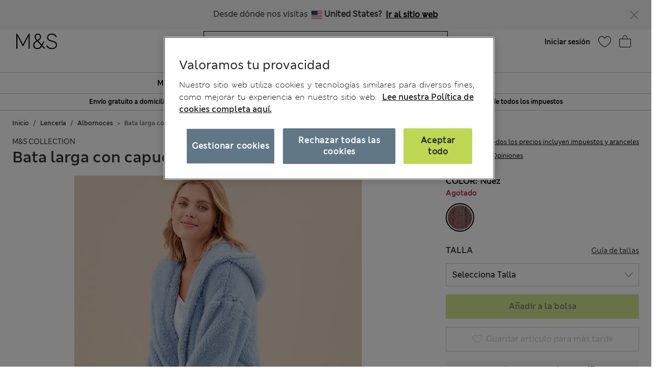

--- FILE ---
content_type: text/html;charset=UTF-8
request_url: https://www.marksandspencer.com/on/demandware.store/Sites-mandslondon-Site/es_ES/ABTest-ShowCountryNavBanner
body_size: 331
content:
<div class="country-nav-container">
    
        <div class="country-nav">
            <div class="country-nav__description"> 
                <div class="country-nav__content">
                    <span class="country-nav__title">
                        Desde d&oacute;nde nos visitas
                        <i class="flag-icon flag-icon-us"></i>
                        <span class="country-nav__title__label">United States? </span>
                    </span>
                    
                            <a class="pull-right country-nav__goto-site" href="/us/home" data-geocountrycode="us"> Ir al sitio web </a>
                    
                </div>
            </div>
            <button type="button" class="country-nav__close-button" data-dismiss="modal" aria-label="Close">
            </button>
        </div>
    
</div>

--- FILE ---
content_type: application/javascript
request_url: https://www.marksandspencer.com/public/d2d7f6b49a629ac6f7a162ea10263e70bc001213761b
body_size: 75629
content:
'use strict';(function(t){function f(c){if(m[c])return m[c].exports;var b=m[c]={v:c,m:!1,exports:{}};t[c].call(b.exports,b,b.exports,f);b.m=!0;return b.exports}var m={};f.c=m;f.d=function(c,b,k){f.o(c,b)||Object.defineProperty(c,b,{enumerable:!0,get:k})};f.r=function(c){"undefined"!==typeof Symbol&&Symbol.toStringTag&&Object.defineProperty(c,Symbol.toStringTag,{value:"Module"});Object.defineProperty(c,"__esModule",{value:!0})};f.t=function(c,b){b&1&&(c=f(c));if(b&8)return c;if(b&4&&"object"===typeof c&&
c&&c.l)return c;var k=Object.create(null);f.r(k);Object.defineProperty(k,"default",{enumerable:!0,value:c});if(b&2&&"string"!=typeof c)for(var p in c)f.d(k,p,function(u){return c[u]}.bind(null,p));return k};f.n=function(c){var b=c&&c.l?function(){return c["default"]}:function(){return c};f.d(b,"a",b);return b};f.o=function(c,b){return Object.prototype.hasOwnProperty.call(c,b)};f.p="";return f(0)})([function(){function t(a){var d=a.message,g=a.filename,h=a.lineno,n=a.colno,e=a.error;if(e&&"#$%^!@#%"===
e.a)A.call(a);else if(!p.includes(g))return!1;10<w.length?a=!0:(a=a.message,w.includes(a)?a=!0:(w.push(a),a=36E5<B()?!0:!1));if(a)return!1;a={};a.a=d;a.b=g;a.c=h;a.d=n;a.e=e?e.stack:"";a.f=e?e.name:"";var l;d=(l={},l.a=document.hasFocus(),l.b=document.readyState,l.c=0,l.d=0,l.e=0,l);try{var x=performance.memory||{usedJSHeapSize:0,jsHeapSizeLimit:0};d.d=Math.round(x.usedJSHeapSize/1048576);d.e=Math.round(x.usedJSHeapSize/x.jsHeapSizeLimit*100);d.c=Math.round(performance.now())}catch(F){}e=(a.g=d,a.h=
e.b,a.i=e.c,a);f(e);return!1}function f(a){var d;if(z)Array.isArray(a)?q.push.apply(q,c([],m(a),!1)):q.push(a);else{a=(d={},d.a=v,d.b=Array.isArray(a)?a:[a],d);d=a.a;var g;if(!r&&(r=y?y("PIM-SESSION-ID")||"":"",!r&&navigator.cookieEnabled))try{r=(g=/(^|; )PIM-SESSION-ID=([A-Za-z0-9]{16})($|;)/.exec(document.cookie))&&g[2]||""}catch(h){}g=r;d.d=g;g=a.a;d=window.___dm;g.f="number"==typeof d?d:void 0;a.b.toJSON=void 0;C("".concat(D,"/ae").concat("?".concat("c","=").concat(v.b)),E(a))}}var m=this&&this.s||
function(a,d){var g="function"===typeof Symbol&&a[Symbol.iterator];if(!g)return a;a=g.call(a);var h,n=[];try{for(;(void 0===d||0<d--)&&!(h=a.next()).done;)n.push(h.value)}catch(l){var e={error:l}}finally{try{h&&!h.done&&(g=a["return"])&&g.call(a)}finally{if(e)throw e.error;}}return n},c=this&&this.u||function(a,d,g){if(g||2===arguments.length)for(var h=0,n=d.length,e;h<n;h++)!e&&h in d||(e||(e=Array.prototype.slice.call(d,0,h)),e[h]=d[h]);return a.concat(e||Array.prototype.slice.call(d))},b,k,p=["64885_1825202492.js","65226_747628124.js","64854_1825202523.js","65319_1825142910.js","65350_1825232252.js","65257_1825202430.js"];
if(document.currentScript){var u=document.currentScript.src;u&&p.push(u)}var w=[],q=[],D=function(){if(true){var a=document.currentScript;try{return(new URL(a.src)).href}catch(d){}}return "https://p11.techlab-cdn.com"}(),z=!0,C=navigator.sendBeacon.bind(navigator),E=JSON.stringify,B=performance.now.bind(performance),A=Event.prototype.stopImmediatePropagation;a:{try{var y=window.sessionStorage.getItem.bind(window.sessionStorage);break a}catch(a){}y=void 0}var v=(b={},b.a=1825172639,b.b=
"62ea10263e70bc001213761b",b.d=null,b.e=null,b.f=void 0,b.g=document.location.href,b.h=document.referrer,b.c=!0,b.i=navigator.cookieEnabled,b.j=navigator.language,b.k="",b);try{v.k=null===(k=navigator.connection)||void 0===k?void 0:k.effectiveType}catch(a){}try{v.c=window!==window.top}catch(a){}window.addEventListener("error",t);window.addEventListener("cpc_custom",t);window.addEventListener("load",function(){z=!1;q.length&&f(q)});var r}]);
if((function(){try{return !!Promise.prototype.finally}catch(e){return!1}})()){
(function(EnwmvY){/*
 Compiled on 2025-12-17 10:55:59.801 || 1825172639 | 64885_1825202492^65226_747628124^64854_1825202523^65319_1825142910^65350_1825232252^65257_1825202430 */
'use strict';(function(jg){function ia(J){if(Wa[J])return Wa[J].exports;var U=Wa[J]={Kc:J,oc:!1,exports:{}};jg[J].call(U.exports,U,U.exports,ia);U.oc=!0;return U.exports}var Wa={};ia.c=Wa;ia.d=function(J,U,Xa){ia.tc(J,U)||Object.defineProperty(J,U,{enumerable:!0,get:Xa})};ia.r=function(J){"undefined"!==typeof Symbol&&Symbol.toStringTag&&Object.defineProperty(J,Symbol.toStringTag,{value:"Module"});Object.defineProperty(J,"__esModule",{value:!0})};ia.t=function(J,U){U&1&&(J=ia(J));if(U&8)return J;if(U&
4&&"object"===typeof J&&J&&J.cc)return J;var Xa=Object.create(null);ia.r(Xa);Object.defineProperty(Xa,"default",{enumerable:!0,value:J});if(U&2&&"string"!=typeof J)for(var Ya in J)ia.d(Xa,Ya,function(jb){return J[jb]}.bind(null,Ya));return Xa};ia.n=function(J){var U=J&&J.cc?function(){return J["default"]}:function(){return J};ia.d(U,"a",U);return U};ia.tc=function(J,U){return Object.prototype.hasOwnProperty.call(J,U)};ia.p="";return ia(2)})([function(){},function(){},function(jg,ia,Wa){function*J(a){a:{try{var b=
Array.from(a);break a}catch(c){}b=void 0}if(b)for(yield a,a=0;a<b.length;a++)yield*J(b[a])}function U(){Jc=void 0}function Xa(){L.k(this.u);Jc=void 0}var Ya,jb,Wb,Kc,Lc,Mc,ge,he,kg,ie,lg,Nc;function mg(a){for(const b of a){const c=b[0],d=b[1],e=c.replace(/-/gim,"_");c!=e&&a.set(e,d)}}function je(a){return{["t"]:a.t,["s"]:a.s,["n"]:a.n||200,["p"]:Array.isArray(a.p)?a.p.map(ng):[ng(a.p)]}}function ng(a){if(a instanceof RegExp)return a;if(Array.isArray(a)){const b=a[0];return(a=a[1])?new RegExp(b,a):
new RegExp(b)}return new RegExp(a)}function Xb(a){var b=a[3];if(b)return b;{b=oa.z("q").c.y;const c=[...a],d=a.map(e=>null!==e&&void 0!==e?e:-1).toString();b=b.g(d,c);return a[3]=b}}function Qa(a,b){return new RegExp(a.join(""),b)}function Ra(a){const b={Ca:!1,Y:!1},c=location.hostname+location.pathname,d=document.documentElement.innerHTML;for(const l of a){var e=l.a,f=l.b;const h=l.c;a=l.h;const k=h&&0<h.length;if(e&&e.length)for(const m of e)if(c.endsWith(m))if(k&&h&&h.length){if(og(h,d))return b.Y=
!0,b}else return b.Y=!0,b;if(f&&f.length)for(const m of f){var g=m.f.g;const q=g.d,u=new RegExp(m.f.k,m.g);g=`${g.a?location.hostname:""}${location.pathname}${g.c||q?location.search+location.hash:""}`;if(u&&u.test(g))if(k&&h&&h.length){if(og(h,d))return b.Ca=!!m.j,b.Y=!0,b}else return b.Ca=!!m.j,b.Y=!0,b}if(!(e&&e.length||f&&f.length)&&h&&h.length)for(const m of h)if(e=m.d,m.e?!d.includes(e):d.includes(e))return b.Y=!0,b;if(a&&a.length){e=Sa.v.h.i(document);for(const m of a)if(a=m.e,f=!!pg(e,m.i),
a?!f:f)return b.Y=!0,b}}return b}function Il(a,b){return b||!a.f?0:a.m.p?2:qg(a,b,!1)}function qg(a,b,c=!0){const d=a.m;b||!a.w?a=0:(b=d.g,a=Math.random()<d.i||Jl(d.h)&&Ra(b).Y||Kl(c)?2:a.p?1:0);return a}function Ll(a){const b=window.navigator.userAgent;var c=Ml(a.j);a={qb:!1};for(const d of c){c=d.type;const e=d.cb,f=b.match(d.pattern);if(f&&f[1]&&(a.qb=parseInt(f[1])>=e,a.qb)){a.dc=c;break}}return a}function Nl(){const a=window.navigator.userAgent,b=void 0!==window.chrome;if(!a.includes("Chrome/")&&
!b){if(a.includes("Firefox/"))return 1;if(a.includes("AppleWebKit"))return 2}return 0}function rg(a,b){const c={"PIM-SESSION-ID":new RegExp(/[^A-Za-z0-9]/g)};return b&&c[a]&&!c[a].test(b)?!0:!1}function sg(a,b,c){const d=()=>{if(b){const e=ya.g.d("PIM-SESSION-ID");if(a!==e[0]||1<e.length)ya.g.e("PIM-SESSION-ID"),ya.g.c("PIM-SESSION-ID",a)}c&&a!==c.m("PIM-SESSION-ID")&&c.e("PIM-SESSION-ID",a)};Sa.v.k.a(window,"pagehide",d);1000&&Sa.n.m.b(d,1000)}
function Ol(a,b){const c="toString"in b;b.toString=()=>{const d=Object.toString.apply(a);d.length;return d};Oc.add(b.toString);c||Ka.c(b,"toString",{enumerable:!1})}function Pl(a,b){Ka.e(a,Ab)||(Ka.c(b,Ab,{value:function(){const c=a.toString();c.length;return c},writable:!0,enumerable:!1,configurable:!1}),b.get=Ql,b.set=Rl)}function Ql(a,b,c){return"toString"==b?this[Ab]:Reflect.get(a,b,c)}function Rl(a,b,c,d){return"toString"==b?this[Ab]=c:Reflect.set(a,b,c,d)}function ba(a,b,c){const d=a.get(b);
if(d){if(d.has(c))return!1;d.add(c)}else a.set(b,new Set([c]));return!0}function za(a,b,c,d){const e=a.get(b);e?(a=e.get(c))?a.add(d):e.set(c,new Set([d])):a.set(b,new M.v.F.a([[c,new Set([d])]]))}function Bb(a,b,c){if(a=a.get(b))if(c=a.get(c))return c}function Sl(a){Yb(a);var b=a.History;if((b=b&&b.prototype)&&ba(La,b," ")){var c=b.pushState,d=b.replaceState;ca(c)&&(b.pushState=P(c,{apply(e,f,g){e=e.apply(f,g);Yb(a);return e}}));ca(d)&&(b.replaceState=P(d,{apply(e,f,g){e=e.apply(f,g);Yb(a);return e}}));
Aa.a(a,"popstate",()=>{Yb(a)});Aa.a(a,"hashchange",()=>{Yb(a)})}}function Yb(a){try{const b=da.f(a.location.href);tg.add(b)}catch(b){}}function Zb(a,b,c,...d){switch(a){case 1:d.forEach(e=>za(Ya,c,e,b));break;case 0:d.forEach(e=>{za(ge,c,e,b);za(Ya,c,e,b)})}}function Pc(a,b,c,...d){switch(a){case 1:d.forEach(e=>za(jb,c,e,b));break;case 0:d.forEach(e=>{za(he,c,e,b);za(jb,c,e,b)})}}function ke(a,b,c,...d){switch(a){case 1:d.forEach(e=>za(Wb,c,e,b));break;case 0:d.forEach(e=>{za(kg,c,e,b);za(Wb,c,e,
b)})}}function E(a,b,c,...d){switch(a){case 1:d.forEach(e=>za(Kc,c,e,b));break;case 0:d.forEach(e=>{za(ie,c,e,b);za(Kc,c,e,b)})}}function le(a,b,c){switch(a){case 1:ba(Lc,c,b);break;case 0:ba(lg,c,b),ba(Lc,c,b)}}function me(a,b,c){ba(Nc,c,b);switch(a){case 1:ba(Mc,c,b);break;case 0:ba(Nc,c,b),ba(Mc,c,b)}}function Tl(a){const b=Wb.get(a),c=(ja.v(a,"HTML")||ja.v(a,"SVG"))&&"Element"!==a?"Element":void 0;a=c&&c!==a&&Wb.get(c);return[...(b||[]),...(a||[])].reduce((d,[e,f])=>{e=e.toLowerCase();const g=
d.Ma[e]||(d.Ma[e]=[]),l=d.Pa[e]||(d.Pa[e]=[]),h=d.Na[e]||(d.Na[e]=[]),k=d.Oa[e]||(d.Oa[e]=[]);f.forEach(m=>{g.push(m.la);l.push(m.oa);h.push(m.ma);k.push(m.na)});return d},{Ma:{},Pa:{},Na:{},Oa:{}})}function kb(a,b){const c=Bb(Kc,a,b);if(!c)return c;a=Bb(ie,a,b);return{Z:[...c],wa:a?[...a]:void 0}}function ug(a){return(a=Lc.get(a))?[...a]:void 0}function ne(a){const b=Mc.get(a);if(!b)return b;a=Nc.get(a);return{Z:[...b],wa:a?[...a]:void 0}}function Ul(){const a=Ya.get("CSSStyleDeclaration"),b=jb.get("CSSStyleDeclaration");
return a&&b?[...a.keys(),...b.keys()]:a?[...a.keys()]:b?[...b.keys()]:[]}function Vl(a,b,c,d,e){if(ba(La,c,e)){var f=d.set;f&&(d.set=function(g){if(g){const l=Y(g,void 0),h=Ea(vg,b,b,l);g=Cb(g,b,l,h,oe(a,this,e),1===pe&&b===wg)}return f.call(this,g)})}}function Wl(a,b,c,d,e,f){const g=e.Kb,l=e.xa;if(ba(La,b,g)){var h=e.Qb;if(h){const q=c.get;q&&(c.get=function(){const u=q.call(this);if(u){const n=Db&&2!=Eb?h.wa:h.Z;if(!n)return u;var v=Y(void 0,void 0);v=ka(2,l,d,null,null,this,f,v);return a.$(n,
v,()=>u)}return u})}var k=e.Sb;if(k){const q=c.set;if(q){const u=Xl(d,l);c.set=function(v){const n=Db&&2!=Eb?k.wa:k.Z;if(!n)return u&&u(this,v,Y(v,void 0)),q.call(this,v);var p=Y(v,void 0);u&&u(this,v,p);p=ka(1,l,d,null,[v],this,f,p);return a.$(n,p,()=>q.call(this,v))}}}var m=e.nc;m&&(c=ca(b[g])&&b[g])&&(c=P(c,{apply:function(q,u,v){const n=Db&&2!=Eb?m.wa:m.Z;if(!n)return q.apply(u,v);var p=Y(v[0],void 0);p=ka(0,l,d,null,v,u,f,p);return a.$(n,p,()=>q.apply(u,v))}}),b[g]=c)}}function Yl(a,b){const c=
()=>{},d=ug("submit"),e=d&&function(l){Fb.b(l)&&!Fb.a(l)&&(l=Qc(xg,qe,qe,l,l.target,b,null),a.$(d,l,c))},f=ug("click"),g=f&&function(l){Fb.b(l)&&!Fb.a(l)&&(l=Qc(yg,zg,null,l,l.target,b,null),a.$(f,l,c))};e&&Aa.a(b,"submit",e);g&&Aa.a(b,"click",g);if(e||g){const l=b.Event.prototype;["stopPropagation","stopImmediatePropagation"].forEach(h=>{var k=ca(l[h])&&l[h];k&&ba(La,l,h)&&(k=P(k,{apply:(m,q)=>{switch(q.type){case "submit":e&&e(q);break;case "click":g&&g(q)}return m.apply(q)}}),l[h]=k)})}}function Xl(a,
b){if(a===Ag&&Bg.has(b))return(c,d,e)=>{null!==e&&d&&(d=L.c.e.f(e))&&(d=d.k({ba:!0}),d=Cg(d),$b.set(c,d))}}function Zl(a,b,c){const d=c.G,e=c.xa,f=b[d];if(ba(La,f,"new")){var g=c.mc;if(g&&ca(f)){var l=Ta.N(d);Gb(b,d,f,{construct:(h,k)=>{const m=Db&&2!=Eb?g.wa:g.Z;if(!m)return new h(...k);var q=Y(k[0],void 0);q=ka(0,Rc,e,e,k,null,b,q);return a.$(m,q,()=>new h(...k),[l,f])}})}}}function $l(a){const b=[];do b.push(...Object.getOwnPropertyNames(a)),a=a.__proto__;while(a&&a!==Object.prototype);return[...(new Set(b))]}
function Cb(a,b,c,d,e=!1,f=!1){const g=(l,h,k)=>{const m=Za;Za=c;Sc.clear();ac=[];const q=g.bb,u=Dg(null,b,q,c);l=Reflect.apply(l,h,k);Eg(u,q,k&&k[0]&&"string"===typeof k[0].type&&k[0].type||"");Za=m;return l};g.bb=d;Fg(g,d);a=P(a,{apply:g},f);return e?Tc(a):a}function Tc(a){return function(b){if(!b||!b.data||"object"!=typeof b.data||!Gg(b.data))return a.call(this,b)}}function oe(a,b,c){return("message"==c||"onmessage"==c)&&(b instanceof a.Worker||!!a.SharedWorker&&b instanceof a.MessagePort)}function am(a){const b=
a.EventTarget.prototype;Uc.forEach(c=>{const d=Hg[c];if(b[c]&&ba(La,b,c)){var e=b[c];if(ca(e)){switch(c){case "addEventListener":var f=(l,h,k)=>{h=h||a;const m=k[0],q=k[1];if(q){Vc&&"unload"==m&&H.t.k();if(pa.has(q))return Reflect.apply(l,h,k);const u=Wc(h,q)||{};let v=u[m];if(v)return k[1]=v,Reflect.apply(l,h,k);const n=Y(q,void 0),p=Ea(d,bc,bc,n),r=oe(a,h,m);"object"==typeof q?v=new Proxy(q,{get(t,ta,Ma){const Fa="handleEvent"==ta?t[ta]:void 0;if(Fa){if(lb.has(Fa))return lb.get(Fa).bind(t);ta=Cb(Fa,
bc,n,p,r);lb.set(Fa,ta);return ta.bind(t)}return Reflect.get(t,ta,Ma)}}):v=Cb(q,bc,n,p,r);k[1]=v;u[m]=v;pa.add(v);Ig(h,q,u)}return Reflect.apply(l,h,k)};break;case "removeEventListener":f=(l,h,k)=>{const m=k[0],q=k[1],u=q&&Wc(h||a,q)||{};k[1]=u[m]||q;l=Reflect.apply(l,h||a,k);u&&u[m]&&delete u[m];return l};break;case "dispatchEvent":f=(l,h,k)=>Reflect.apply(l,h||a,k);break;default:throw Error();}e=P(e,{apply:f});var g=Jg[c];Ka.c(b,g,{value:e,writable:!0,enumerable:!1,configurable:!1});Ka.c(b,c,{set:function(l){"function"!=
typeof l||Kg.has(l)||(l=P(l,{apply:f}),Kg.add(l));(1===Xc?this||a:this)[g]=l},get:function(){return(1===Xc?this||a:this)[g]}})}}})}function bm(a){const b=a.EventTarget.prototype;Uc.forEach(c=>{if(b[c]&&ba(La,b,c)){var d=b[c];ca(d)&&(d=P(d,{apply:(e,f,g)=>{const l=g[0],h=g[1];Vc&&h&&"unload"==l&&H.t.k();if(h&&oe(a,f,l))switch(c){case "removeEventListener":var k=Wc(f||a,h)||{};g[1]=k[l]||h;break;case "addEventListener":if(!pa.has(h)){"object"==typeof h?k=new Proxy(h,{get(q,u,v){const n="handleEvent"==
u?q[u]:void 0;if(n){if(lb.has(n))return lb.get(n).bind(q);u=Tc(n);lb.set(n,u);return u.bind(q)}return Reflect.get(q,u,v)}}):k=Tc(h);g[1]=k;var m=Wc(f||a,h)||{};m[l]=k;pa.add(k);Ig(f||a,h,m)}}return Reflect.apply(e,f||a,g)}}),b[c]=d)}});["Worker","MessagePort"].forEach(c=>{var d,e;const f=(c=null===(d=a[c])||void 0===d?void 0:d.prototype)&&(null===(e=Yc(c,"onmessage"))||void 0===e?void 0:e.set);f&&Ka.c(c,"onmessage",{set:function(g){(this["  $$__onmessage"]=g)&&!Lg.has(g)&&(g=Tc(g),Lg.add(g));f.call(this,
g)},get:function(){return this["  $$__onmessage"]||null}})})}function cm(a){var b;if(a.onunload)H.t.k();else{var c=[a];for(const d of["HTMLBodyElement","HTMLFrameSetElement"]){const e=null===(b=a[d])||void 0===b?void 0:b.prototype;e&&c.push(e)}for(let d of c)if(a=Yc(d,"onunload")){const e=a.set;e&&(a.set=function(f){f&&H.t.k();return e.call(this,f)},Ka.c(d,"onunload",a))}}}function Mg(a,b,c,d,e){for(e=e[Symbol.iterator]();;)try{for(const f of e){const g=Yc(c,f);g&&(Vl(a,b,c,g,f),d[f]=g)}break}catch(f){}}
function dm(a,b){a=b.Object;var c=P(a.getOwnPropertyDescriptor,{apply(d,e,f){d=d.apply(e,f);e=f[1];if(!(e&&mb.includes(e)||d&&Oc.has(d.value)&&e&&Zc.includes(e)))return ua&&d&&(e=f[0],f=f[1],!e||e!==b.EventTarget.prototype||"removeEventListener"!==f&&"addEventListener"!==f&&"dispatchEvent"!==f||(d.value=e[f],d.writable=!0,delete d.get,delete d.set)),d}});a.getOwnPropertyDescriptor=c;c=P(a.getOwnPropertyDescriptors,{apply(d,e,f){d=d.apply(e,f);for(e=0;e<mb.length;e++){const g=mb[e];if(d[g])try{delete d[g]}catch(l){}}if(d&&
d.toString&&Oc.has(d.toString.value))for(const g of Zc)try{delete d[g]}catch(l){}em(b,d,f);return d}});a.getOwnPropertyDescriptors=c;c=P(a.getOwnPropertyNames,{apply(d,e,f){const g=f[0];d=d.apply(e,f);if(!g)return d;for(e=0;e<mb.length;e++)f=Ng.call(d,mb[e]),-1<f&&Og.call(d,f,1);for(e=0;e<Zc.length;e++)f=Zc[e],Oc.has(g[f])&&(f=Ng.call(d,f),-1<f&&Og.call(d,f,1));return d}});a.getOwnPropertyNames=c;c=P(a.defineProperty,{apply(d,e,f){if(ua){const g=f[0],l=f[1],h=f[2];if(g&&g===b.EventTarget.prototype&&
("removeEventListener"===l||"addEventListener"===l||"dispatchEvent"===l))return g[l]=h.value,g}return d.apply(e,f)}});a.defineProperty=c;c=P(a.defineProperties,{apply(d,e,f){if(ua){const g=f[0],l=f[1];g&&l&&Uc.forEach(h=>{const k=l[h];k&&k.value&&(delete l[h],g[h]=k.value)})}return d.apply(e,f)}});a.defineProperties=c}function fm(a){a.URL.createObjectURL=P(a.URL.createObjectURL,{apply(b,c,d){if(d&&d[0]&&ea(d[0],a,"0")){const e=d[0];b=b.apply(c,d);H.x.a(b,e);return b}return b.apply(c,d)}});Gb(a,"Blob",
a.Blob,{construct:(b,c)=>{b=new b(...c);H.x.u(b,c);return b}})}function gm(a){Gb(a,"Request",a.Request,{construct:(b,c)=>{b=new b(...c);let d=[...c];c=c[0];ea(c,a,"3")&&(d=H.x.d(c)||[c.url]);H.x.c(b,d);return b}})}function nb(a,b,c,d){Object.entries(c).forEach(([e,f])=>d(a,b,e,...f))}function $a(a,b,c,d){$c(a,b,d);nb(a,c,d,ke)}function $c(a,b,c){nb(a,b,c,Pc)}function X(a,b,c,d,e){return{hb:void 0,get ["h"](){this.hb||(this.hb=da.t(this.d));return this.hb},ib:void 0,get ["d"](){this.ib||(this.ib=da.g(a,
b));return this.ib},Sa:void 0,get ["k"](){if(void 0!==this.Sa)return this.Sa;try{return this.Sa=this.d?new M.n.n.p(this.d):null}catch(f){return this.Sa=null}},["g"]:c,["l"]:d,["f"]:!!e}}function Pg(a){const b={};Object.entries(a).forEach(([c,d])=>{c=c.toLowerCase();(b[c]=b[c]||[]).push(d)});return b}function cc(a){return b=>{b.c=!0;return a(b)}}function Ga(a,b,c,d,e,f){const g=(l,h,k)=>{Za=e;Sc.clear();ac=[];const m=g.bb,q=Dg(c,d,m,e);l=l.apply(h,k);Eg(q,m);Za=null;return l};g.bb=f;Fg(g,f);return P(a,
{apply:g})}function hm(a){"setInterval setTimeout setImmediate requestIdleCallback requestAnimationFrame webkitRequestAnimationFrame queueMicrotask".split(" ").forEach(b=>{const c=a[b];if(c&&ca(c)){const d=Qg[b];a[b]=P(c,{apply:(e,f,g)=>{"string"==typeof g[0]&&(g[0]=new a.Function(g[0]));const l=Y(g[0],void 0),h=Ea(d,ab,ab,l);g[0]=Ga(g[0],a,d,ab,l,h);return e.apply(f||a,g)}})}})}function im(a){["MutationObserver","ResizeObserver","PerformanceObserver","IntersectionObserver","ReportingObserver"].forEach(b=>
{const c=a[b];if(c&&ca(c)){const d=re[b];Gb(a,b,c,{construct:(e,f)=>{if(f[0]){const g=Y(f[0],void 0),l=Ea(Rc,d,d,g);f[0]=Ga(f[0],a,Rc,d,g,l)}return new e(...f)}})}});a.WebKitMutationObserver&&a.MutationObserver&&(a.WebKitMutationObserver=a.MutationObserver)}function jm(a){const b=a.Promise;if(!ba(La,a,"Promise"))return b;b.resolve=P(b.resolve,{apply:(d,e,f)=>{const g=f[0];if(g&&"object"==typeof g&&!(g instanceof b)&&"then"in g){const l=Y(g,void 0),h=Ea(ad.resolve,bb,bb,l);f[0]=new Proxy(g,{get:function(k,
m,q){return"then"===m?(m=k[m],"function"!==typeof m?m:Ga(m,a,ad.resolve,bb,l,h).bind(k)):Reflect.get(k,m,q)}})}return d.apply(e,f)}});const c=b.prototype;["then","catch","finally"].forEach(d=>{const e=ad[d],f=c[d];ca(f)&&(c[d]=P(f,{apply:(g,l,h)=>{var k=h[0];const m=h[1],q=Y(k,void 0),u=Ea(e,bb,bb,q),v=k&&pa.has(k);k&&!v&&(h[0]=Ga(k,a,e,bb,q,u),pa.add(h[0]));k=m&&pa.has(m);m&&!k&&(h[1]=Ga(m,a,e,bb,q,u),pa.add(h[1]));return g.apply(l,h)}}))});return b}function bd(a){a=a.getBoundingClientRect();return 0<
a.width&&0<a.height}function se(a,b,c,d){cd||(cd=km());cd&&(Rg.set(a,{fa:b,fc:c,yc:d}),M.v.I.b(cd,a))}function km(){const a=M.v.I.a;if(a)return new a(function(b){for(const c of b){const d=c.target,e=Rg.get(d);if(e){const f=e.fc,g=e.yc;b=c.contentRect;(0<b.width&&0<b.height)===(0===e.fa)&&f(d,g)}}})}function lm(a){return Sg(a)}function Sg(a){var b=mm(a);if(b)for(const f of b)if(bd(f)){a:{var c=void 0,d=void 0,e=void 0;d=a;e=f;c=d.getBoundingClientRect();const g=e.getBoundingClientRect();b=document.elementFromPoint(Math.max(c.left,
g.left)+5,Math.max(c.top,g.top)+5);if(d.contains(b))b=d,d=c,c=g;else if(e.contains(b))b=e,e=d,d=g;else{b=void 0;break a}b=Tg(d,c,5)||Tg(c,d,5)?te(b,e):void 0}b&&ue(b)}else b=ve(a),c=dd(a),se(f,0,nm,[a,c,b]),se(a,1,om,[f,c,b])}function Tg(a,b,c=0){return a.left-c<=b.left&&a.top-c<=b.top&&a.right+c>=b.right&&a.bottom+c>=b.bottom}function te(a,b,c,d){return{["a"]:a,["b"]:c||dd(a),["c"]:Ug(a),["d"]:d||ve(a),["e"]:b,["f"]:dd(b),["g"]:Ug(b),["h"]:ve(b),["j"]:window.innerWidth,["k"]:window.innerHeight}}
function Ug(a){const b=[];for(const {name:c,value:d}of a.attributes)pm.includes(c)||M.v.v.v(c,"on")||M.v.v.v(c,"area-")||b.push(`${c}=${d}`);return b}function ve(a){a=a.getBoundingClientRect();return{["a"]:a.width,["b"]:a.height,["c"]:a.left+window.scrollX,["d"]:a.top+window.scrollY,["e"]:window.scrollX,["f"]:window.scrollY}}function om(a,b){const [c,d,e]=b;bd(c)&&(b=ed.get(c))&&0===b.fa&&Date.now()-b.gb<500&&(b=te(a,c,d,e))&&ue(b);ed.set(a,{fa:1,gb:Date.now()})}function nm(a,
b){const [c,d,e]=b;bd(c)||(b=ed.get(c))&&1===b.fa&&Date.now()-b.gb<500&&(b=te(c,a,d,e))&&ue(b);ed.set(a,{fa:0,gb:Date.now()})}function mm(a){const b=H.q.x("a")||[];return[...M.v.h.g(document,"iframe")].filter(c=>{if(c==a)return!1;c=dd(c);if(!c)return!1;c=new M.n.n.p(c);return!b.includes(c.hostname)})}function Vg(a){const b=new O.a,c={};a.forEach((d,e)=>{const f=Ba.y.d.f([...(new Set(e.sort()))].join(""));c[f]?c[f].ob=[...(new Set([...c[f].ob,...d]))]:c[f]={ob:d,rc:e}});
for(const d in c)b.set(c[d].rc,c[d].ob);return b}function qm(a){try{const g=fd.c,l=void 0==this?g.k(a):this;let h=a.f&&a.f[0];if(h){if(0==l){const [k,m]=Wg(Wg(h,";")[0],"=");h=k;a.f[1]=m}var b=a.u[5][0],c=Xg(a);if(c){var d=la.z("i"),e=c&&d.get(c)&&gd.q(a);if(e){const {["k"]:k,["m"]:m,["n"]:q}=e,u=la.z("b").has(b);if(m&&q){a=!1;var f=Object.values(k.d).some(v=>v);0==l?a=u&&f:a=f;a&&(new g(l,q,k,h,c,m,u)).q()}}}}}catch(g){}}function rm(a){try{const b=fd.c,c=void 0!=this?this:b.k(a),d=Xg(a);if(d)if(0==
c){const e=S.g.b(a.b||document);for(const f of sm(e,g=>g[0]))if(b.y(c,f,d)){b.m(a,f,d);break}}else{const e=a.f&&a.f[0];e&&b.y(c,e)&&b.m(a,e,d)}}catch(b){}}function Yg(a){ob(a,rm.bind(this))}function Zg(a){ob(a,qm.bind(this))}function $g(a){try{window[a.Nb]=a.Ub}catch(b){}return!0}function ah(a){const b=a.parent;a:{for(let d=0;d<b.length;d++)try{if(b[d]===a){var c=!0;break a}}catch(e){}c=!1}if(c)return b}function bh(a){const b=a.Ub;var c=document.querySelectorAll(`script[src^='${a.Tb}']`);if(1==c.length)return!1;
const d="loading"==document.readyState;return c[0]===b&&d?!1:(a=window[a.Nb])&&[...c].includes(a)&&(c=window.performance.getEntriesByName(a.src,"resource"))&&c.length&&"script"===c[0].initiatorType?!0:!1}Wa.r(ia);class la{static get ["w"](){return this.fa}static ["b"](a){return!!this.fa[a]}static ["z"](a){return this.fa[a]}static ["k"](a,b){this.fa[a]=b}static ["q"](){this.fa={}}}la.fa={};class cb{static get ["a"](){return this.J}static ["b"](a){return!!this.J[a]}static ["k"](a,b){Object.assign(b,
this.M);this.J[a]=b;"function"==typeof b.r&&b.r()}static ["z"](a){return this.J[a]}static ["s"](){this.J={["k"]:void 0,["l"]:void 0,["q"]:void 0,["y"]:void 0,["b"]:void 0,["a"]:void 0,["p"]:void 0,["c"]:void 0,["w"]:void 0,["u"]:void 0,["i"]:void 0,["t"]:void 0,["x"]:void 0,["h"]:void 0}}}cb.J={["k"]:void 0,["l"]:void 0,["q"]:void 0,["y"]:void 0,["b"]:void 0,["a"]:void 0,["p"]:void 0,["c"]:void 0,["w"]:void 0,["u"]:void 0,["i"]:void 0,["t"]:void 0,["x"]:void 0,["h"]:void 0};cb.M={["o"]:cb,["b"]:la};
let w,pb,ch,oa,we;class dh{static M(){this.J=new w.v.F.a}static ["x"](a){return this.J.get(a)}static ["y"](a,b){return this.J.set(a,b)}}let db;class eb{constructor(a,b=!0){db=w?w.v.F.a:Map;this.map=new db(b?[["",0]]:[]);this.N=new db(b?[["",0]]:[]);this.J=new db(b?[[0,""]]:[]);this.R=new db(b?[[0,""]]:[]);this.S=b}get ["a"](){return this.map}get ["b"](){return this.J}["h"](a,b){return this.M(a,b,!0)}["g"](a,b){return this.M(a,b,!1)}M(a,b,c){var d=this.map.get(a);if(void 0===d||c){if(void 0!==d&&c)return this.N.set(a,
d),this.R.set(d,b||a),d;d=this.J.size;this.map.set(a,d);c&&this.N.set(a,d);this.J.set(d,b||a);this.R.set(d,c?b||a:"");return d}return d}["m"](a,b){b?a.forEach(c=>{const d=this.J.size;this.J.set(d,c);this.map.has(c)||this.map.set(c,d)}):a.forEach(c=>this.M(c))}["e"](a){a=a?this.J.get(a):void 0;return void 0!==a?a.toString():void 0}["f"](a){return a?this.J.get(a):void 0}["c"](){return this.J.size}["d"](){return[...this.J.values()]}["k"](a){this.J=new db(this.S?[[0,""]]:[]);this.map.forEach((b,c)=>{c=
a(c);this.J.set(b,c)})}["l"](){this.J=new db(this.R);this.map=new db(this.N)}}class dc{constructor(a,b,c,d,e,f,g){this.f=a;this.a=b;this.b=c?1:0;this.c=d?1:0;this.o=e?1:0;this.g=f?1:0;this.h=g?1:0}[("f","a","b","c","o","g","h","i")](){return[this.f,this.a,this.b,this.c,this.g,this.h,this.o].join()}["toString"](){return this.j()}["j"](){return this.i()}["k"](a={}){return new dc(this.f,this.a,this.b,this.c,this.o,a.ba||this.g,this.h)}static ["m"](a){a=a.split(",").map(b=>parseInt(b));return new dc(a[0]||
0,a[1]||0,a[2]||0,a[3]||0,a[6]||0,a[4]||0,a[5]||0)}static ["l"](a,b){const c={["a"]:a.x.e(b.a)||"",["c"]:b.c,["o"]:b.o,["b"]:b.b,["g"]:b.g,["h"]:b.h,["f"]:"",["d"]:"",["e"]:"",["n"]:""},d=a.q.e(b.f)||"";a=pb?pb.c.k(a.q.e(b.f)||""):d.replace(/\u0000/g,"");if(c.f=a)try{const e=new w.n.n.p(a);c.n=e.pathname+e.search;c.d=e.hostname;c.e=e.protocol.slice(0,-1);return c}catch(e){}c.n=a?a:c.a;c.d="";c.e="";return c}}class x{static ["c"](a){return a[0]}static ["d"](a){return a[1]}static ["e"](a){return a[2]}static ["f"](a){return a[3]}static ["g"](a){return a[4]}static ["h"](a){return a[5]}static ["i"](a){return a[6]}static ["r"](a){return a[12]}static ["j"](a){return a[7]||
null}static ["k"](a){return a[8]||null}static ["za"](a){return a[14]}static ["zb"](a){return a[15]||null}static ["zc"](a){return a[16]||null}static ["w"](a){var b=x.r(a);if(b){b=[b,x.j(a),x.k(a)];const c=x.za(a);c&&b.push(void 0,[c,x.zb(a),x.zc(a)]);return b}return null}static ["y"](a){var b=a[13];if(!b)return null;const c={["a"]:b[0],["b"]:b[1]},d={["a"]:b[2],["b"]:b[3]};b={["a"]:b[4],["b"]:b[5]};return{["d"]:{["a"]:this.q(a,19),["b"]:this.q(a,15),["c"]:this.q(a,29),["d"]:this.q(a,30),["e"]:this.q(a,
31),["f"]:this.q(a,14),["g"]:this.q(a,25),["h"]:this.q(a,26),["i"]:this.q(a,20),["j"]:this.q(a,16)},["a"]:c,["b"]:d,["c"]:b}}static ["m"](a){return a[9]}static ["n"](a){return 4===x.d(a)?x.m(a):null}static ["o"](a){return a[10]}static ["p"](a){return a[11]}static ["q"](a,b){return 0<(a[11]&1<<b)}static ["a"](a,b){a[10]=b}static ["v"](a,b){a[3]=b}static ["x"](a,b){a[4]=b}static ["b"](a,b){a[11]|=1<<b;(b=oa&&oa.z("q"))&&b.i(a)}static ["t"](a,b){a[11]&=~(1<<b);(b=oa&&oa.z("q"))&&b.i(a)}static ["u"](a,
b){a[5]=[b]}static ["s"](a,b){a[12]=b[0];a[7]=b[1];a[8]=b[2];if(b=b[4])a[14]=b[0],a[15]=b[1],a[16]=b[2]}static ["l"](a,b){const {["a"]:c,["b"]:d}=b.a,{["a"]:e,["b"]:f}=b.b,{["a"]:g,["b"]:l}=b.c;if(c.length||d.length||e.length||f.length||g.length||l.length)a[13]=[c,d,e,f,g,l]}}class qb{static ["a"](a){return x.q(a,0)}static ["b"](a){return x.q(a,1)}static ["c"](a){return x.q(a,6)}static ["d"](a){return x.q(a,3)}static ["f"](a){return x.q(a,4)}static ["g"](a){return x.q(a,9)}static ["h"](a){return x.q(a,
10)}static ["i"](a){return x.q(a,11)}static ["j"](a){return x.q(a,12)}static ["k"](a){return x.q(a,13)}static ["l"](a){return x.q(a,14)}static ["m"](a){return x.q(a,25)}static ["n"](a){return x.q(a,26)}static ["o"](a){return x.q(a,15)}static ["E"](a){return x.q(a,16)}static ["q"](a){return x.q(a,17)}static ["s"](a){return x.q(a,19)}static ["t"](a){return x.q(a,20)}static ["u"](a){return x.q(a,21)}static ["v"](a){return x.q(a,22)}static ["w"](a){return x.q(a,23)}static ["x"](a){return x.q(a,24)}static ["y"](a){return x.q(a,
27)}static ["z"](a){return x.q(a,28)}static ["A"](a){return x.q(a,29)}static ["B"](a){return x.q(a,30)}static ["C"](a){return x.q(a,31)}static ["D"](a){return this.d(a)||this.w(a)}static ["e"](a){return x.q(a,2)}static ["r"](a){return x.q(a,18)}static ["G"](a){return x.q(a,7)}static ["F"](a){return x.q(a,8)}}const eh={["t"]:2,["s"]:7,["n"]:900,["p"]:[["^user$|^login$|user.?name|user.?id|login.?name|login.?id","i"],["user.?name|user.?id|nickname|maiden name","i"],["vollst\u00e4ndiger.?name","i"],["\u7528\u6237\u540d",
"i"],["(?:\uc0ac\uc6a9\uc790.?)?\uc544\uc774\ub514|\uc0ac\uc6a9\uc790.?ID","i"]]},tm=[eh,{["t"]:3,["s"]:13,["n"]:500,["p"]:[["id.?number|identity.?number|national.?id","i"],["national.?insurance.?number|nino|nric","i"],["cpr|cpr.?number|cpr.?no|cpr.?id|cpr.?id.?number","i"],["personnummer|personnr|personnummeret","i"],["civic|civic.?number|civic.?id|civic.?id.?number","i"],["tehudat.?zehut","i"],["(?:\u05ea\u05e2\u05d5\u05d3\u05ea|\u05de\u05e1\u05e4\u05e8).?(?:\u05de\u05d6\u05d4\u05d4|\u05d6\u05d4\u05d5\u05ea)",
"i"]]},{["t"]:1,["s"]:6,["n"]:700,["p"]:[["card.?(?:holder|owner)|name.*(?:\\b|_)?on(?:\\b|_)?.*card","i"],["(?:card|cc).?name|cc.?full.?name","i"],["^card\\.?nick(name)?","i"],["karteninhaber","i"],["nombre.*tarjeta","i"],["nom.*carte","i"],["nome.*cart","i"],["\u540d\u524d","i"],["\u0418\u043c\u044f.*\u043a\u0430\u0440\u0442\u044b","i"],["\u4fe1\u7528\u5361\u5f00\u6237\u540d|\u5f00\u6237\u540d|\u6301\u5361\u4eba\u59d3\u540d","i"],["\u6301\u5361\u4eba\u59d3\u540d","i"]]},{["t"]:1,["s"]:1,["n"]:700,
["p"]:[["(?:^(?!gift))\\w*?(?:card|cc|acct).?(?:number|#|no|num|field)","i"],["Kreditkartennummer","i"],["\u30ab\u30fc\u30c9\u756a\u53f7","i"],["\u041d\u043e\u043c\u0435\u0440.*\u043a\u0430\u0440\u0442\u044b","i"],["\u4fe1\u7528\u5361\u53f7|\u4fe1\u7528\u5361\u53f7\u7801","i"],["\u4fe1\u7528\u5361\u5361\u865f","i"],["(?:\uc2e0\uc6a9)?\uce74\ub4dc(?:\\b|[^\uac00-\ud7a3])","i"],["(numero|n\u00famero|num\u00e9ro)(?!.*(document|fono|phone|r\u00e9servation))","i"],["(?:visa|mastercard|discover|amex|american express|diners).*gift.?card",
"i"],["(?:debit|credit).?card(?!.*(?:type|exp.*))","i"]]},{["t"]:1,["s"]:5,["n"]:100,["p"]:[["card.*?(?:verification|identification|security|code)","i"],["(?:verification|identification|security|code).*?card","i"],["security.?value","i"],["security.?(number|code)|^card.?pin|c-v-v","i"],["[^a-z](?:cvn|cvv|cvc|csc|cvd|cid|ccv)(field)?[^a-z]"],["(?:^|[^A-Z])(?:CVN|CVV|CVC|CSC|CVD|CID|CCV)(?:[Ff]ield|[A-Za-z][a-z]|$)"],["(?:\\b|_)cid(?:\\b|_)"]]},{["t"]:1,["s"]:3,["n"]:701,["p"]:[["cc-?month[^y]|cardmonth[^y]",
"i"],["^(?:cc-?)?exp.*mo(?:n|nth?)?$|expirationMonth(?!y)","i"],["monat.*(gueltig|g\u00fcltig)|(gueltig|g\u00fcltig).*monat","i"],["fecha"],["date.*exp"],["scadenza"],["\u6709\u52b9\u671f\u9650"],["ano.*validade|validade.*ano"],["\u0421\u0440\u043e\u043a \u0434\u0435\u0439\u0441\u0442\u0432\u0438\u044f \u043a\u0430\u0440\u0442\u044b"],["(?:\u6709\u52b9\u671f\u9650|\u30ab\u30fc\u30c9|\u4fe1\u7528\u5361).{0,5}\u6708","i"]]},{["t"]:1,["s"]:4,["n"]:701,["p"]:[["exp?.?year|ccyear|cardyear|addyear"],["^(?:cc-?)?exp.*ye(?:ar?)?$|expirationYear(?!m)",
"i"],["ablaufdatum|gueltig|g\u00fcltig|jahr"],["fecha"],["scadenza"],["\u6709\u52b9\u671f\u9650"],["m\u00eas.*validade|validade.*m\u00eas"],["c\u0440\u043e\u043aa? \u0434\u0435\u0439\u0441\u0442\u0432\u0438\u044f \u043a\u0430\u0440\u0442\u044b","i"],["(?:\u6709\u52b9\u671f\u9650|\u30ab\u30fc\u30c9|\u4fe1\u7528\u5361).{0,5}\u5e74","i"]]},{["t"]:1,["s"]:2,["n"]:700,["p"]:[["cc-expiration|^expfield$"],["(?:^| )(?:expiry?|exp.*date)(?: |$)","i"],["gueltig|g\u00fcltig"],["fecha(?:.{0,10}vencimiento|.{0,10}expira|.{0,10}caducidad)",
"i"],["(?:^| )date.*exp(?: |$)","i"],["scadenza"],["\u6709\u52b9\u671f\u9650"],["validade"],["\u0421\u0440\u043e\u043a \u0434\u0435\u0439\u0441\u0442\u0432\u0438\u044f \u043a\u0430\u0440\u0442\u044b"]]},{["t"]:5,["n"]:1E3,["p"]:[["e.?mail","i"],["courriel","i"],["correo.*electr(o|\u00f3)nico","i"],["\u30e1\u30fc\u30eb\u30a2\u30c9\u30ec\u30b9","i"],["\u042d\u043b\u0435\u043a\u0442\u0440\u043e\u043d\u043d\u043e\u0439.?\u041f\u043e\u0447\u0442\u044b","i"],["\u90ae\u4ef6|\u90ae\u7bb1","i"],["\u96fb\u90f5\u5730\u5740",
"i"],["\u0d07-\u0d2e\u0d46\u0d2f\u0d3f\u0d32\u0d4d\u200d|\u0d07\u0d32\u0d15\u0d4d\u0d1f\u0d4d\u0d30\u0d4b\u0d23\u0d3f\u0d15\u0d4d.?","i"],["\u0d2e\u0d46\u0d2f\u0d3f\u0d7d","i"],["\u0627\u06cc\u0645\u06cc\u0644|\u067e\u0633\u062a.*\u0627\u0644\u06a9\u062a\u0631\u0648\u0646\u06cc\u06a9","i"],["\u0908\u092e\u0947\u0932|\u0907\u0932\u0945\u0915\u094d\u091f\u094d\u0930\u0949\u0928\u093f\u0915.?\u092e\u0947\u0932","i"],["(?:\\b|_)eposta(?:\\b|_)","i"],["(?:\uc774\uba54\uc77c|\uc804\uc790.?\uc6b0\ud3b8|[Ee]-?mail)(.?\uc8fc\uc18c)?",
"i"]]},{["t"]:3,["s"]:18,["p"]:[["document.*number|passe?porte?","i"],["numero.*documento|pasaporte","i"],["\u66f8\u985e","i"]]},{["t"]:3,["s"]:14,["p"]:[["(?:\\b|_)address(?:\\b|_)|address[_-]?line(one)?|address1|street","i"],["(?:shipping|billing)address$","i"],["^[Aa]ddress[A-Z][A-Za-z]*$|[^a-z]addr1|[^A-Z]ADDR1"],["[^A-Z]ADDRESS[^A-Z]|[^a-z]address[^a-z]|[^A-Z]Address[^a-z]"],["strasse|stra\u00dfe|hausnummer|housenumber","i"],["house.?name","i"],["direccion|direcci\u00f3n","i"],["adresse","i"],
["indirizzo","i"],["^\u4f4f\u6240$|\u4f4f\u62401","i"],["morada","i"],["\u0410\u0434\u0440\u0435\u0441","i"],["\u5730\u5740","i"],["(?:\\b|_)adres(?:\\b|_)","i"],["^\uc8fc\uc18c.?$|\uc8fc\uc18c.?1","i"],["address[_-]?line(2|two)|address2|addr2|street|suite|unit","i"],["adresszusatz|erg\u00e4nzende.?angaben","i"],["direccion2|colonia|adicional","i"],["addresssuppl|complementnom|appartement","i"],["indirizzo2","i"],["\u4f4f\u62402","i"],["complemento|addrcomplement","i"],["\u0423\u043b\u0438\u0446\u0430",
"i"],["\u5730\u57402","i"],["\uc8fc\uc18c.?2","i"]]},{["t"]:3,["s"]:19,["n"]:201,["p"]:[["^name|full.?name|your.?name|customer.?name|bill.?name|ship.?name","i"],["name.*first.*last|firstandlastname","i"],["nombre.*y.*apellidos","i"],["^nom(?!bre|or)","i"],["\u304a\u540d\u524d|\u6c0f\u540d","i"],["^nome","i"],["\u0646\u0627\u0645.*\u0646\u0627\u0645.*\u062e\u0627\u0646\u0648\u0627\u062f\u06af\u06cc","i"],["\u59d3\u540d","i"],["(?:\\b|_)ad soyad(?:\\b|_)","i"],["\uc131\uba85","i"]]},{["t"]:3,["s"]:9,
["p"]:[["first.*name|initials|fname|first$|given.*name","i"],["vorname","i"],["nombre","i"],["forename|pr\u00e9nom|prenom","i"],["(?:\u304a|\u3054)?\u540d(?:\u524d)?(?:\\b|[^\\u3040-\\u309F\\u30A0-\\u30FF\\u4E00-\\u9FAF\\uFF66-\\uFF9F\\w])","iu"],["nome","i"],["\u0418\u043c\u044f","i"],["\u0646\u0627\u0645","i"],["\uc774\ub984","i"],["\u0d2a\u0d47\u0d30\u0d4d","i"],["\u0928\u093e\u092e","i"]]},{["t"]:3,["s"]:11,["n"]:202,["p"]:[["middle.*initial|(?:\\b|_)m\\.?i\\.?(?:\\b|_)","i"],["middle.*name|mname",
"i"],["apellido.?materno|lastlastname","i"]]},{["t"]:3,["s"]:10,["p"]:[["last.*name|lname|surname|secondname|family.*name","i"],["nachname","i"],["apellidos?","i"],["famille|^nom(?!bre)","i"],["cognome","i"],["(?:\u304a|\u3054)?\u59d3(?:\u540d)?(?:\\b|[^\\u3040-\\u309F\\u30A0-\\u30FF\\u4E00-\\u9FAF\\uFF66-\\uFF9F\\w])","iu"],["apelidos|surename|sobrenome","i"],["\u0424\u0430\u043c\u0438\u043b\u0438\u044f","i"],["\u0646\u0627\u0645.*\u062e\u0627\u0646\u0648\u0627\u062f\u06af\u06cc","i"],["\u0909\u092a\u0928\u093e\u092e",
"i"],["\u0d2e\u0d31\u0d41\u0d2a\u0d47\u0d30\u0d4d","i"],["(?:\\b|_)soyad(?:\\b|_)","i"],["\\b\uc131(?:[^\uba85]|\\b)","iu"]]},{["t"]:3,["s"]:21,["n"]:820,["p"]:[["(?:\\b|_)iban(?:\\b|_)|international bank account number","i"],["international.?bank.?account","i"]]},{["t"]:3,["s"]:20,["n"]:720,["p"]:[["(?:acc|account|bank).?(?:number|#|no|num|field)\\w+$"],["bank.?account","i"]]},{["t"]:3,["s"]:12,["p"]:[["phone|^mobile$|contact.?number","i"],["telefonnummer","i"],["telefono|tel\u00e9fono","i"],["telfixe",
"i"],["\u96fb\u8a71","i"],["telefone|telemovel","i"],["\u0442\u0435\u043b\u0435\u0444\u043e\u043d","i"],["\u092e\u094b\u092c\u093e\u0907\u0932","i"],["\u7535\u8bdd","i"],["\u0d2e\u0d4a\u0d2c\u0d48\u0d32\u0d4d\u200d","i"],["(?:\uc804\ud654|\ud578\ub4dc\ud3f0|\ud734\ub300\ud3f0|\ud734\ub300\uc804\ud654)(?:.?\ubc88\ud638)?","i"]]},{["t"]:3,["s"]:16,["n"]:300,["p"]:[["(?:\\b|_)zip(?:\\b|_)|postal.?code|post.?code|zip.?code","i"],["postleitzahl","i"],["c\u00f3digo.?postal","i"],["code.?postal","i"],["codice.?postale",
"i"],["\u05de\u05d9\u05e7\u05d5\u05d3","i"]]},{["t"]:4,["n"]:800,["p"]:[["[^A-Z]SSN[^A-Z]|[^a-z]ssn[^a-z]|[^A-Z]Ssn[^a-z]"],["social.?security.?(num(ber)?|#)+","i"],["(?:\\b|_)ssn(?:\\b|_)","i"]]}],um=[eh,{["t"]:2,["s"]:7,["n"]:50,["p"]:[["title|prefix|suffix","i"]]}],vm=[{["t"]:3,["s"]:21,["p"]:[/^[a-zA-Z]{2}[0-9]{2}[a-zA-Z0-9]{4}[0-9]{7}([a-zA-Z0-9]?){0,16}$/]},{["t"]:1,["s"]:1,["p"]:[/^3[47][0-9]{13}$/,/^(6541|6556)[0-9]{12}$/,/^389[0-9]{11}$/,/^3(?:0[0-5]|[68][0-9])[0-9]{11}$/,/^65[4-9][0-9]{13}|64[4-9][0-9]{13}|6011[0-9]{12}|(622(?:12[6-9]|1[3-9][0-9]|[2-8][0-9][0-9]|9[01][0-9]|92[0-5])[0-9]{10})$/,
/^63[7-9][0-9]{13}$/,/^(?:2131|1800|35\d{3})\d{11}$/,/^9[0-9]{15}$/,/^(5018|5020|5038|6304|6759|6761|6763)[0-9]{8,15}$/,/^(5[1-5][0-9]{14}|2(22[1-9][0-9]{12}|2[3-9][0-9]{13}|[3-6][0-9]{14}|7[0-1][0-9]{13}|720[0-9]{12}))$/,/^5[1-5][0-9]{14}|^(222[1-9]|22[3-9]\\d|2[3-6]\\d{2}|27[0-1]\\d|2720)[0-9]{12}$/,/^(6334|6767)[0-9]{12}|(6334|6767)[0-9]{14}|(6334|6767)[0-9]{15}$/,/^(4903|4905|4911|4936|6333|6759)[0-9]{12}|(4903|4905|4911|4936|6333|6759)[0-9]{14}|(4903|4905|4911|4936|6333|6759)[0-9]{15}|564182[0-9]{10}|564182[0-9]{12}|564182[0-9]{13}|633110[0-9]{10}|633110[0-9]{12}|633110[0-9]{13}$/,
/^(62[0-9]{14,17})$/,/^4[0-9]{12}(?:[0-9]{3})?$/,/^413491\d{10}$/]},{["t"]:5,["p"]:/^(?:[a-z0-9!#$%&'*+/=?^_`{|}~-]+(?:\.[a-z0-9!#$%&'*+/=?^_`{|}~-]+)*|"(?:[\x01-\x08\x0b\x0c\x0e-\x1f\x21\x23-\x5b\x5d-\x7f]|\\[\x01-\x09\x0b\x0c\x0e-\x7f])*")@(?:(?:[a-z0-9](?:[a-z0-9-]*[a-z0-9])?\.)+[a-z0-9](?:[a-z0-9-]*[a-z0-9])?|\[(?:(?:25[0-5]|2[0-4][0-9]|[01]?[0-9][0-9]?)\.){3}(?:25[0-5]|2[0-4][0-9]|[01]?[0-9][0-9]?|[a-z0-9-]*[a-z0-9]:(?:[\x01-\x08\x0b\x0c\x0e-\x1f\x21-\x5a\x53-\x7f]|\\[\x01-\x09\x0b\x0c\x0e-\x7f])+)\])$/}],
fh=new Map([["username",[2,7]],["cc-name",[1,6]],["cc-given-name",[1,6]],["cc-additional-name",[1,6]],["cc-family-name",[1,6]],["cc-num",[1,1]],["cc-number",[1,1]],["cc-cvv",[1,5]],["cc-csc",[1,5]],["cc-exp-month",[1,3]],["cc-exp-year",[1,4]],["cc-exp",[1,2]],["name",[3,19]],["given-name",[3,9]],["additional-name",[3,11]],["family-name",[3,10]],["zip-code",[3,16]],["postal-code",[3,16]],["street-address",[3,14]],["address-line1",[3,14]],["address-line2",[3,14]],["address-line3",[3,14]],["address-line4",
[3,14]],["iban",[3,21]],["tel",[3,12]],["tel-local",[3,12]],["tel-national",[3,12]],["tel-extension",[3,12]],["tel-area-code",[3,12]],["phone",[3,12]],["phone-local",[3,12]],["phone-national",[3,12]],["phone-extension",[3,12]],["phone-area-code",[3,12]]]),gh=new Map([["password",[2,8]],["current-password",[2,8]],["new-password",[2,8]],["email",[5]]]),xe=new Set("honorific-prefix honorific-suffix nickname one-time-code organization-title organization address-level1 address-level2 address-level3 address-level4 country country-name transaction-currency transaction-amount language bday bday-day bday-month bday-year sex photo url cc-type city town ville birthday birth-day state region province county territory district locality title prefix suffix dateOfBirth date-of-birth \u05e2\u05d9\u05e8 \u05de\u05d3\u05d9\u05e0\u05d4 \u05de\u05d7\u05d5\u05d6 \u05d0\u05d6\u05d5\u05e8".split(" "));
mg(fh);mg(gh);xe.forEach(a=>{a=a.replace(/-/gim,"_");xe.add(a)});const wm=new Set("search url radio checkbox button color file range time week datetime-local submit reset image".split(" "));class qa{constructor(a,b){this.ja="";this.J={id:"",name:"",jb:"",title:"",Ob:"",placeholder:"",nb:"",Qa:""};this.M=a;this.R=b}get Ba(){return qa.Ba}get ya(){return qa.ya}get va(){return qa.va}get da(){return qa.da}get ia(){return qa.ia}get X(){return qa.X}get ca(){return qa.ca}static J(a){const b=ch.q.x("l");return 2==
b||!a&&1==b?!0:!1}static M(a,b){return(new qa(a,b)).xc()}static N(a){return(new qa(a)).Ua()}sc(){return wm.has(this.ua||"")}uc(){return this.ca.has(this.J.Qa)||this.ca.has(this.J.name)||this.ca.has(this.J.id)}pb(){switch(this.ua){case "password":return this.ra(2,8);case "email":return this.ra(5)}return null}Xa(){var a=w.v.q.d(this.M),b=w.v.i.e(this.M)||"";this.ja=w.v.n.a(this.M)||"";var c=w.v.i.e(this.M)||"",d=w.v.n.e(this.M)||"",e=w.v.i.a(this.M)||"",f=w.v.l.c(this.M)||"";if(a){{let g;"LABEL"===
(w.v.i.g(a)||"").toUpperCase()?g=a:b&&(a=w.v.q.h(a)||document,g=w.v.h.f(a,`[for="${CSS.escape(b)}"]`));b=g?w.v.q.g(g)||"":""}}else b="";this.J={id:c,name:d,jb:e,title:f,Ob:b,nb:w.v.i.b(this.M,"formcontrolname")||"",placeholder:w.v.n.f(this.M)||"",Qa:this.ja.toLowerCase().trim().split(" ").pop()||""}}ra(a,b,c=!1){if(5==a){const d=this.Ga(this.va)||this.Ra(this.va);if(d)return d}c=this.pc(c);a=[oa.z("q").c.x.h(c||""),a,b];return[this.R&&this.R[0]||void 0,this.R&&this.R[1]||void 0,this.R&&this.R[2]||
void 0,void 0,a]}rb(){return this.X.has(this.J.id)?this.Za(this.J.id):this.X.has(this.J.Qa)?this.S("autocomplete",this.ja):this.X.has(this.J.name)?this.S("name",this.J.name):null}Za(a){return a?`#${a}`:null}S(a,b){return b?`input[${a}="${CSS.escape(b)}"]`:null}Ya(a,b){return b?`[${a}="${CSS.escape(b)}"]`:null}tb(){const a=this.sb(this.J.jb),b=this.Ya("title",this.J.title),c=this.Ya("placeholder",this.J.placeholder);return a||b||c?`input${a||""}${b||""}${c||""}`:null}sb(a){null!=a&&(a=a.replace(/\s+/g,
" "),a=a.replace(/^\s|\s$/g,""));return a?`.${CSS.escape(a.replace(/\s+/g,"."))}`:null}$a(a,b,c=!1){return a?(b=b.find(d=>d.p.some(e=>e.test(a)?!0:!1)))?this.ra(b.t,b.s,c):null:null}pc(a=!1){Object.values(this.J).every(b=>!b)&&this.Xa();return this.rb()||this.Za(this.J.id)||this.S("formcontrolname",this.J.nb)||this.S("name",this.J.name)||this.S("autocomplete",this.ja)||this.tb()||(a?null:this.S("type",["password","email"].includes(this.ua||"")?this.ua:void 0))||(a?"detectedByValueAndFoundNoSelectorForTheField":
null)}xc(){this.ua=w.v.n.g(this.M);if(this.sc())return-1;this.Xa();const a=this.pb()||this.Fa()||this.Ga()||this.Ua();return a?a:this.uc()?null:this.Ra()||this.Fa(!0)}N(a,b=this.ya){return this.$a(a,b)}Aa(a,b=this.da){return a?(a=b.get(a.toLowerCase()))?this.ra(a[0],a[1]):null:null}Fa(a=!1){a=a?this.ia:this.da;return this.Aa(this.J.Qa,a)||this.Aa(this.J.name,a)||this.Aa(this.J.id,a)}Ua(){var a=w.v.n.h(this.M);a=null===a||void 0===a?void 0:a.replace(/ /g,"").trim();return this.$a(a,this.Ba,!0)}Ga(a){return this.N(this.J.Ob,
a)||this.N(this.J.nb,a)||this.N(this.J.placeholder,a)||this.N(this.J.name,a)||this.N(this.J.title,a)}Ra(a){return this.N(this.J.id,a)||this.N(this.J.jb,a)}}var Ua=qa;(()=>{Ua.Ba=vm.map(je);Ua.ya=tm.map(je).sort((a,b)=>(b.n||0)-(a.n||0));Ua.va=um.map(je);Ua.da=fh;Ua.ia=gh;Ua.X=new Map([...Ua.da,...Ua.ia]);Ua.ca=xe})();let ye;const xm=[];class ec{constructor(a,b,c){this.N=(d,e,f)=>{d=`${d}#${e}#${f}`;e=0;if(0===d.length)d=e;else{for(f=0;f<d.length;f++){const g=d.charCodeAt(f);e=(e<<5)-e+g;e&=e}d=Math.abs(e)}return d};
this.bc=1;this.S=d=>{const [,e,f,g,l,h,k,m,q,u,v,n,p,r,t,ta,Ma]=d.split(",");d=u?u.split("|").map(rb=>rb.replace(/%2C|%7C/gi,ze=>decodeURIComponent(ze))):[];const Fa=Ma?Ma.split("|").map(rb=>rb.replace(/%2C|%7C/gi,ze=>decodeURIComponent(ze))):[];return{vb:{Ja:d,rect:{width:parseInt(g)||0,height:parseInt(l)||0,top:parseInt(k)||0,left:parseInt(h)||0,scrollX:parseInt(m)||0,scrollY:parseInt(q)||0}},Ka:{Ja:Fa,rect:{width:parseInt(v)||0,height:parseInt(n)||0,top:parseInt(r)||0,left:parseInt(p)||0,scrollX:parseInt(t)||
0,scrollY:parseInt(ta)||0}},Yb:parseInt(e)||0,Xb:parseInt(f)||0}};this.J=a;this.M=c;this.R=b||{[0]:new w.v.F.a,[1]:new w.v.F.a,[2]:new w.v.F.a,[3]:new w.v.F.a,[4]:new w.v.F.a,[5]:new w.v.F.a,[6]:new w.v.F.a,[7]:new w.v.F.a}}static J(){ye=new w.v.F.a}static ["a"](a,b,c){return a?a.map(d=>b.f(d)||null).filter(d=>!!d):c}static ["b"](a,b,c){return a?a.map(d=>b.e(d)||void 0).filter(d=>!!d):c}["e"](a){x.d(a);return"UNKNOWN"}["f"](a){return this.J.j.e(x.e(a))||"unknown"}["g"](a){return this.J.j.e(x.f(a))||
"unknown"}["h"](a){return this.J.c.e(x.g(a))||"unknown"}["j"](a){const b=this.J;return(a=ec.a(x.h(a),b.e,void 0))&&0<a.length?a.map(c=>dc.l(b,c)):xm}["k"](a){a=x.h(a)[0];if(void 0!==a){var b=ye.get(a);if(void 0!==b)return b;b=this.J;var c=b.e.f(a);b=void 0!==c?dc.l(b,c):void 0;ye.set(a,b);return b}}["l"](a){return ec.b(x.o(a),this.J.q,void 0)}["r"](a){a=x.r(a);return"number"===typeof a&&a||null}["m"](a){x.j(a);return null}["n"](a){x.k(a);return null}["q"](a){var b=x.za(a);if("number"!=typeof b)return null;
const c=x.zb(a);a=x.zc(a);b=this.J.x.e(b);return[this.N(c,a,b)*("detectedByValueAndFoundNoSelectorForTheField"===b?-1:1),(void 0)[c],"number"===typeof a&&(void 0)[a]||void 0,"detectedByValueAndFoundNoSelectorForTheField"===b?void 0:b]}["s"](a){var b,c=qb.d(a);if(qb.w(a)&&!c)return a=null===(b=this.o(a,6))||void 0===b?void 0:b.split(","),a=((null===a||void 0===a?void 0:a.map(e=>parseInt(e)))||[])[0],"number"===typeof a?[a,void 0,void 0]:null;b=this.r(a);c=this.q(a);if(!b&&!c)return null;const d=Array(4).fill(void 0);
b&&(d[0]=b,d[1]=this.m(a),d[2]=this.n(a)||void 0);c&&(d[3]=c);return d}["t"](a){var b=a[13];if(b){const c=this.J.x,d=this.J.y,e=g=>{if(0!=g.length)return g.map(l=>{l=d.f(l);const [h=-1,k=-1,m=-1,,q=-1,u=-1,v=-1]=l;l=[void 0,void 0,void 0,void 0];if(0<q){const n=(void 0)[u],p=0<v?(void 0)[v]:void 0,r=c.e(q);l[0]=this.N(u,v,r)*("detectedByValueAndFoundNoSelectorForTheField"===r?-1:1);l[1]=n;l[2]=p;l[3]="detectedByValueAndFoundNoSelectorForTheField"===r?void 0:r}return[0>h?void 0:h,0>=k?void 0:(void 0)[k]||
void 0,0>=m?void 0:(void 0)[m]||void 0,0>=q?void 0:l]})};a={exact:e(b[0]),includes:e(b[1])};const f={exact:e(b[2]),includes:e(b[3])};b={exact:e(b[4]),includes:e(b[5])};return{Pc:a.exact||a.includes?a:void 0,Qc:f.exact||f.includes?f:void 0,Oc:b.exact||b.includes?b:void 0}}}["c"](a){if(qb.f(a)){var b=this.l(a)||[],c=this.j(a)||[];a=this.o(a,7)||"";a=this.S(a);return{vb:{src:b[0],Ja:a?a.vb.Ja:[],rect:a?a.vb.rect:{top:0,left:0,width:0,height:0},wc:c[0]},Ka:{src:b[1],Ja:a&&a.Ka?a.Ka.Ja:[],rect:a&&a.Ka?
a.Ka.rect:{top:0,left:0,width:0,height:0},wc:c[1]},Lc:void 0,Yb:a?a.Yb:0,Xb:a?a.Xb:0}}}["o"](a,b){return this.J.x.e(this.R[b].get(x.i(a)))}["p"](a,b,c){const d=qb.D(a);c=d?this.J.x.h(c):this.J.x.g(c);this.R[b].set(x.i(a),c);d&&this.M&&this.M[b].set(x.i(a),c)}}let Z;class ym{constructor(){Z=w?w.v.F.a:Map;this.S=[];this.J=[];this.o={[0]:new Z,[1]:new Z,[2]:new Z,[3]:new Z,[4]:new Z,[5]:new Z,[6]:new Z,[7]:new Z};this.R={[0]:new Z,[1]:new Z,[2]:new Z,[3]:new Z,[4]:new Z,[5]:new Z,[6]:new Z,[7]:new Z};
this.M=[];this.N=[];this.e=[0];this.b=new Z;this.c={["j"]:new eb,["c"]:new eb,["e"]:new eb,["h"]:new eb,["q"]:new eb,["x"]:new eb,["y"]:new eb};this.d=new ec(this.c,this.o,this.R)}get ["a"](){return this.S}get [("b","c","o","d","e","f")](){return this.M}["m"](){return this.a.length}["k"](a){const b=qb.D(a);this.J.push(b?a:void 0);return this.a.push(a)}["g"](){this.J.pop();this.a.pop()}["i"](a){const b=x.i(a),c=x.p(a);this.f[b]=c;qb.D(a)&&(this.N[b]=c)}["n"](){this.S=[...this.J];this.M=this.N.slice();
this.c.q.l();this.c.x.l();for(const a in this.o){const b=a;this.o[b]=new w.v.F.a(this.R[b])}}}class fc{static ["r"](){const a=w.n.m.a;(0,w.v.k.a)(window,"load",()=>{const b=()=>{fc.J()||a(b,100)};a(b,0)})}static ["k"](a,...b){const c=w.v.k.a,d=w.n.m.a;this.x?d(a,20,...b):c(window,"load",()=>d(a,20,...b))}static J(){const a=window.performance.getEntriesByType("navigation");return(a&&a.length?a[0].loadEventEnd:performance.timing?performance.timing.loadEventEnd:1)?fc.x=!0:!1}}fc.x=!1;let Ae,hh,sb,hd,
Be,Ce,De,Ee;class ra{static ["i"](){sb=w.v.k.a;hd=w.v.k.b;Be=w.e.a;Ce=w.e.b;De=w.e.c;Ee=w.e.d;this.M=new w.v.F.a([[3,new Set],[6,new Set],[2,new Set]]);this.J=new w.v.F.a([[0,new Set],[1,new Set],[2,new Set],[3,new Set],[6,new Set]]);this.da=(hh=!!oa.z("j").m.y)?"pagehide":"unload"}static ["j"](){this.ia=pb.c.a();this.R(window,a=>{w.v.j.b(a)&&(this.Aa=!0)});this.Ua();Ae=!!oa.z("j").m.p}static ["l"](a,b){if(Ae)switch(a){case 0:case 1:case 3:case 6:case 2:this.J.get(a).add(b);break;case 4:this.J.set(a,
b)}switch(a){case 0:/iPad/i.test(navigator.userAgent)||/iPhone/i.test(navigator.userAgent)?this.R(window,b):sb(window,"beforeunload",b);break;case 1:this.R(window,b);break;case 5:case 4:this.M.set(a,b);break;case 2:case 3:case 6:this.M.get(a).add(b)}}static ["m"](){if(Ae){var a=this.J.get(0),b=this.J.get(1),c=this.J.get(2),d=this.J.get(3),e=this.J.get(4),f=this.J.get(6),g={initiatorType:1};for(const l of a)try{l(g)}catch(h){}for(const l of b)try{l(g)}catch(h){}this.Ba(g,c,d,e,f)}}static ["k"](){this.Ra()}static Ua(){document.body?
this.N():(this.X(window),sb(document,"DOMContentLoaded",()=>{this.ja(window);this.N()}));fc.k(()=>{we.z("a").d.f({["l"]:()=>this.Xa()})})}static Xa(){const a=Ee(document,this.ia);if(a&&a.contentWindow)for(var b=a.nextElementSibling;b;){if(this.Ya(b)){this.ja(a.contentWindow);Ce(a.parentNode,a);this.N(a);break}b=b.nextElementSibling}else this.N()}static Ya(a){if(pb.n.p(a)){const b=a.tagName;if(b&&"iframe"===b.toLowerCase()||a.hasChildNodes()&&(a=(0,w.v.i.c)(a,"iframe"))&&a.length)return!0}return!1}static rb(a){if(w.v.j.b(a))if(!this.Aa)w.n.m.a(this.tb.bind(this,
!0,this.ca),0);else if(!this.ra){this.ra=!0;a=this.M.get(2);var b=this.M.get(3),c=this.M.get(4),d=this.M.get(6);this.Ba({initiatorType:0},a,b,c,d)}}static sb(){const a=this.M.get(5);a&&a()}static N(a){a||(a=De(document,"iframe"));a.id=this.ia;this.ua(a);a.height="0";a.width="0";const b=oa.z("a");b&&b.add(a);this.ca=!1;sb(a,"load",()=>{this.ca=!0});Be(document.documentElement,a);this.ya(a.contentWindow)?this.$a():Ce(a.parentNode,a)}static $a(){const a=De(document,"div");this.ua(a);Be(document.documentElement,
a)}static ua(a){a.style.display="none";a.style.visibility="hidden";a.Ic="true";a.tabIndex=-1}static ya(a){let b=!1;if(a)try{this.X(a),b=!0}catch(c){}if(b){this.va.add(a);const c=we.z("a");c&&c.f(a)}else this.ja(window),this.X(window);return b}static tb(a=!1,b=!1){var c=Ee(document,this.ia);c&&c.contentWindow?(c=c.contentWindow,a&&this.va.has(c)?b&&pb.t.a(4):this.ya(c)):this.N()}static X(a){this.R(a,this.Fa);sb(a,"beforeunload",this.Ga)}static ja(a){this.pb(a,this.Fa);hd(a,"beforeunload",this.Ga)}static Za(){ra.ra=
!1}static R(a,b){this.S.set(b,a);sb(a,this.da,b)}static pb(a,b){this.S.delete(b);hd(a,this.da,b)}static Ra(){if(hh){for(let [a,b]of this.S)hd(b,"pagehide",a),sb(b,"unload",a);this.S.clear();this.da="unload"}}static Ba(a,b,c,d,e){for(const f of b)try{f(a)}catch(g){}for(const f of c)try{f(a)}catch(g){}if(d)try{d(a)}catch(f){}for(const f of e)try{f(a)}catch(g){}}}ra.ra=!1;ra.ca=!1;ra.Aa=!1;ra.va=new WeakSet;ra.S=new Map;ra.Fa=ra.rb.bind(ra);ra.Ga=ra.sb.bind(ra);const gc=new WeakMap;let id;const ih=new WeakMap;
let Fe;const jh=new WeakMap;class kh{static J(){Fe=new w.v.F.a;id=new w.v.F.a}static ["u"](a,b){ih.set(a,b)}static ["q"](a){return ih.get(a)}static ["c"](a,b){jh.set(a,b)}static ["d"](a){return jh.get(a)}static ["a"](a,b){Fe.set(a,b)}static ["b"](a){return Fe.get(a)}static ["o"](a,b,c){var d=gc.get(a);if(d){switch(b){case 1:case 3:d[b]=c;break;case 2:{const [e,f]=c;d[b][e]=d[b][e]||[];d[b][e].push(f)}}gc.set(a,d)}else{d=gc.set;{const e={[1]:"",[2]:{},[3]:null};b&&(e[b]=c);b=e}d.call(gc,a,b)}}static ["t"](a){return gc.get(a)}static ["j"](a){if(id.has(a))return id.get(a);
const b={};id.set(a,b);return b}}const hc=new WeakSet,Ge=new WeakSet,lh=Symbol();let ic;class jc{static ["q"](){jc.J=qa.J(!1);ic=new w.v.F.a;oa.k("d",ic);const a=oa.z("j").j;a&&w.v.k.a(document,"DOMContentLoaded",()=>{const b=w.v.h.g(document,a);Array.from(b).forEach(c=>{this.r(c)})})}static ["r"](a,b=!1){if(!a||Ge.has(a)||hc.has(a)&&(!b||!jc.J))return null;if(void 0===w.v.n.c(a))return hc.add(a),null;var c=ic.get(a);if(c)return c;if(b){var d=qa.N(a);return d?(b=d,Xb(b),ic.set(a,b),hc.delete(a),d):
null}a:{if(c=oa.z("j").l)for(d of c){const [e,f,g,l,h]=d;if(w.v.i.f(a,e)){d=h?lh:{Vb:e,hc:[f,g,l]};break a}}d=null}if(d===lh)return void 0,Ge.add(a),null;({hc:c}=d||{});if((c=(d=qa.J(!!c)&&qa.M(a,c))||c)&&-1!=c)return Xb(c),ic.set(a,c),hc.delete(a),c;if(-1==d)return Ge.add(a),null;!b&&hc.add(a);return null}}jc.J=!0;jc.s=Xb;const zm=Qa("card.?(?:holder|owner)|name.*(\\b)?on(\\b)?.*card |(?:card|cc).?name|cc.?full.?name |^card.?nick(name)? |karteninhaber |nombre.*tarjeta |nom.*carte |nome.*cart |\u540d\u524d |\u0418\u043c\u044f.*\u043a\u0430\u0440\u0442\u044b |\u4fe1\u7528\u5361\u5f00\u6237\u540d|\u5f00\u6237\u540d|\u6301\u5361\u4eba\u59d3\u540d |\u6301\u5361\u4eba\u59d3\u540d".split(" "),
"i"),Am=Qa("(add)?(?:card|cc|acct).?(?:number|#|no|num|field);|\u30ab\u30fc\u30c9\u756a\u53f7;|\u041d\u043e\u043c\u0435\u0440.*\u043a\u0430\u0440\u0442\u044b;|\u4fe1\u7528\u5361\u53f7|\u4fe1\u7528\u5361\u53f7\u7801;|\u4fe1\u7528\u5361\u5361\u865f;|\uce74\ub4dc;|(numero|n\u00famero|num\u00e9ro)(?!.*(document|fono|phone|r\u00e9servation));|(?:visa|mastercard|discover|amex|american express).*gift.?card;|debit.*card".split(";")),Bm=Qa(["verification|card.?identification|security.?code|card.?code","|security.?value",
"|security.?number|^card.?pin|c-v-v","|(cvn|cvv|cvc|csc|cvd|cid|ccv)(field)?","|\\bcid\\b"]),Cm=Qa("expir|exp.*mo|exp.*date|ccmonth|cardmonth|addmonth;|gueltig|g\u00fcltig|monat;|fecha;|date.*exp;|scadenza;|\u6709\u52b9\u671f\u9650;|validade;|\u0421\u0440\u043e\u043a \u0434\u0435\u0439\u0441\u0442\u0432\u0438\u044f \u043a\u0430\u0440\u0442\u044b;|\u6708".split(";")),Dm=Qa("exp|exp?.?year;|ablaufdatum|gueltig|g\u00fcltig|jahr;|fecha;|scadenza;|\u6709\u52b9\u671f\u9650;|validade;|\u0421\u0440\u043e\u043a \u0434\u0435\u0439\u0441\u0442\u0432\u0438\u044f \u043a\u0430\u0440\u0442\u044b;|\u5e74|\u6709\u6548\u671f".split(";")),
Em=Qa("(?:exp.*date[^y\\n\\r]*|mm\\s*[-/]?\\s*)yy(?:[^y]|$);|(?:exp.*date[^y\\n\\r]*|mm\\s*[-/]?\\s*)yyyy(?:[^y]|$);|expir|exp.*date|^expfield$;|gueltig|g\u00fcltig;|fecha;|date.*exp;|scadenza;|\u6709\u52b9\u671f\u9650;|validade;|\u0421\u0440\u043e\u043a \u0434\u0435\u0439\u0441\u0442\u0432\u0438\u044f \u043a\u0430\u0440\u0442\u044b".split(";")),Fm=Qa("e.?mail |courriel |correo.*electr(o|\u00f3)nico |\u30e1\u30fc\u30eb\u30a2\u30c9\u30ec\u30b9 |\u042d\u043b\u0435\u043a\u0442\u0440\u043e\u043d\u043d\u043e\u0439.?\u041f\u043e\u0447\u0442\u044b |\u90ae\u4ef6|\u90ae\u7bb1 |\u96fb\u90f5\u5730\u5740 |\u0d07-\u0d2e\u0d46\u0d2f\u0d3f\u0d32\u0d4d\u200d|\u0d07\u0d32\u0d15\u0d4d\u0d1f\u0d4d\u0d30\u0d4b\u0d23\u0d3f\u0d15\u0d4d.? \u0d2e\u0d46\u0d2f\u0d3f\u0d7d |\u0627\u06cc\u0645\u06cc\u0644|\u067e\u0633\u062a.*\u0627\u0644\u06a9\u062a\u0631\u0648\u0646\u06cc\u06a9 |\u0908\u092e\u0947\u0932|\u0907\u0932\u0945\u0915\u094d\u091f\u094d\u0930\u0949\u0928\u093f\u0915.?\u092e\u0947\u0932 |(\\b|_)eposta(\\b|_) |(?:\uc774\uba54\uc77c|\uc804\uc790.?\uc6b0\ud3b8|[Ee]-?mail)(.?\uc8fc\uc18c)?".split(" "),
"i"),Gm=/^(?:[a-z0-9!#$%&'*+/=?^_`{|}~-]+(?:\.[a-z0-9!#$%&'*+/=?^_`{|}~-]+)*|"(?:[\x01-\x08\x0b\x0c\x0e-\x1f\x21\x23-\x5b\x5d-\x7f]|\\[\x01-\x09\x0b\x0c\x0e-\x7f])*")@(?:(?:[a-z0-9](?:[a-z0-9-]*[a-z0-9])?\.)+[a-z0-9](?:[a-z0-9-]*[a-z0-9])?|\[(?:(?:25[0-5]|2[0-4][0-9]|[01]?[0-9][0-9]?)\.){3}(?:25[0-5]|2[0-4][0-9]|[01]?[0-9][0-9]?|[a-z0-9-]*[a-z0-9]:(?:[\x01-\x08\x0b\x0c\x0e-\x1f\x21-\x5a\x53-\x7f]|\\[\x01-\x09\x0b\x0c\x0e-\x7f])+)\])$/,Hm=Qa(["document.*number|passport","|passeport","|numero.*documento|pasaporte",
"|\u66f8\u985e"],"i"),Im=Qa(["^user$|^login$|user.?name|user.?id|login.?name|login.?id"],"i"),Jm=/^[a-zA-Z]{2}[0-9]{2}[a-zA-Z0-9]{4}[0-9]{7}([a-zA-Z0-9]?){0,16}$/;let jd,mh,kc,He,nh,Hb,Ie;class Km{static ["q"](){jd=pb.n.p;mh=w.v.h;kc=w.v.i;He=w.v.q;nh=w.v.l;Hb=w.v.n;Ie=w.v.F;Ib=new Ie.a;Je=new WeakSet;oa.k("g",Ib);oh=new Ie.a([["cc-name",[0,1,6]],["cc-number",[0,1,1]],["cc-csc",[0,1,5]],["cc-exp-month",[0,1,3]],["cc-exp-year",[0,1,4]],["cc-exp",[0,1,2]],["username",[0,2,7]]])}static ["r"](a){var b;
(b=Lm(a))||(b=a&&Ib.get(a),b||!(b=ph(a)))||(Xb(b),Ib.set(a,b));return b}static ["m"](a){return qh(a)||ph(a)}}let Ib,Je,oh;const Mm=a=>{switch(Hb.g(a)){case "password":return[0,2,8];case "email":return[0,5];case "url":case "time":case "week":case "range":case "search":return-1}return null},ph=a=>a&&jd(a)?(a=Hb.h(a)||"")&&Gm.test(a)?[0,5,17]:a&&Jm.test(a)?[0,3,21]:null:null,Lm=a=>{if(!a||!jd(a)||Je.has(a))return null;var b=Ib.get(a);if(b)return b;{const c=qh(a);if(c&&-1!=c)return b=c,Xb(b),Ib.set(a,
b),c;Je.add(a);return null}},qh=a=>{if(!a||!jd(a))return null;var b=He.d(a),c=kc.e(a)||"",d=Mm(a);if(d)return d;d=kc.e(a)||"";var e=Hb.e(a)||"",f=kc.a(a)||"",g=nh.c(a)||"";b=b?Nm(c,b):"";c=Hb.f(a)||"";a=(Hb.a(a)||"").toLowerCase();d=[b,c,e,d,g,a,f].filter(l=>!!l);for(const l of d){if((d=Fm.test(l)?[0,5]:null)||a&&(d=oh.get(a)))return d;d=Im.test(l)?[0,2,7]:void 0;if(d||(d=Om(l))||(d=Hm.test(l)?[0,3,18]:null))return d}return null},Nm=(a,b)=>(a="LABEL"===(kc.g(b)||"").toUpperCase()?b:a?mh.f(document,
`[for="${CSS.escape(a)}"]`):void 0)?He.g(a)||"":"",Om=a=>Am.test(a)?[0,1,1]:Bm.test(a)?[0,1,5]:Em.test(a)?[0,1,2]:Cm.test(a)?[0,1,3]:Dm.test(a)?[0,1,4]:zm.test(a)?[0,1,6]:null;class fa{}"o";"b";fa.p="b";fa.r=()=>{var a=fa.o,b=fa.b;w=a.z("q");pb=a.z("y");ch=a.z("b");we=a;oa=b;kh.J();dh.M();ec.J()};fa.q=dh;fa.y=ym;fa.j=x;fa.a=qb;fa.z=dc;fa.s=eb;fa.g=fc;fa.t=ra;fa.x=kh;fa.h=jc;fa.i=Km;fa.n=ec;let D,sa;class kd{}kd.b={["o"]:a=>`${(D&&D.n.r.p()||new Date).toISOString().replace(/[ZT]/g," ").trimRight()}`+
a?`, ${a}:`:"",["h"]:()=>D?D.n.r.b():Date.now()};kd.f={["v"]:a=>1E3*a,["i"]:a=>6E4*a,["h"]:a=>36E5*a,["j"]:a=>864E5*a,["l"]:a=>6048E5*a};kd.d={["v"]:a=>a/1E3,["i"]:a=>a/6E4,["h"]:a=>a/36E5,["j"]:a=>a/864E5,["l"]:a=>a/6048E5};class Ke{}Ke.s=kd;Ke.a=function(a,b){const c=Error();c.a="#$%^!@#%";c.b=a;c.c=b;const d=new ErrorEvent("cpc_custom",{error:c});(0,D.n.m.a)(()=>{window.dispatchEvent(d)},0)};const Pm=(a,b)=>a<b?1:a==b?0:-1,Qm=(a,b)=>a>b?1:a==b?0:-1,Le=(a,b,c)=>[...a].sort((d,e)=>c(b(d),b(e)));
class ld{}ld.a=Le;ld.b=(a,b)=>Le(a,b,Qm);ld.c=(a,b)=>Le(a,b,Pm);const rh=a=>{const b=D.v.h.i(document);[,a]=b.split(`${a}=`);[a]=a?a.split(";"):[];return a||""};class Jb{}Jb.a=rh;Jb.d=a=>{const b=D.v.b.h,c=D.v.v.k;a=D.v.h.i(document).match(new RegExp(`${a}=\\w*`,"gm"))||[];return b(a,d=>c(d,"=")[1])};Jb.e=a=>{a=`${a}=;expires=Thu, 01 Jan 1970 00:00:01 GMT`;const b=(0,D.v.v.k)(document.location.hostname,".");for(let d=b.length-2;0<=d;d--){var c=b.slice(d).join(".");c=`${a};domain=.${c};`;D.v.h.j(document,
c);D.v.h.j(document,c+";path=/")}D.v.h.j(document,a);D.v.h.j(document,a+";path=/")};Jb.b=(a=document)=>{const b=D.v.b.h,c=D.v.v.k;a=D.v.h.i(a);return b(c(a,"; "),d=>c(d,"="))};Jb.c=(a,b)=>{const c=`${a}=${b};path=/`,d=(0,D.v.v.k)(document.location.hostname,".");for(let e=d.length-1;0<=e;e--){const f=d.slice(e).join(".");D.v.h.j(document,`${c};domain=.${f};`);if(rh(a)==b)return f}};const Rm=String.fromCharCode(64),Sm=String.fromCharCode(126),sh=(a,b)=>{let c=0,d=a.length-1,e=Math.floor((d+c)/2);for(;a[e]!=
b&&c<d;)b<a[e]?d=e-1:b>a[e]&&(c=e+1),e=Math.floor((d+c)/2);return e},Me=(a,b=!0)=>{let c=0;if(0===a.length)return c;const d=D&&D.v.v.b,e=D&&D.n.j.a;b&&(a=Rm+a+Sm);for(b=0;b<a.length;b++){const f=d?d(a,b):a.charCodeAt(b);c=(c<<5)-c+f;c&=c}return e?e(c):Math.abs(c)};class md{}md.f=Me;md.c=(a,b)=>{const c=sh(a,b),d=a[c];return d===b?[b,c]:d<b?[d,c]:[a[c-1],c-1]};md.q=(a,b)=>{const c=sh(a,b),d=a[c];return d===b?[b,c]:d>b?[d,c]:[a[c+1],c+1]};const Tm=/^[a-zA-Z-]+[:][/]{2}/,Um=/^[a-zA-Z-]+[:][/]{2}|^(data|blob):/,
Vm=/^[/]{2}/,th=a=>a.toLowerCase(),uh=a=>{var b=a.indexOf("?");if(-1<b)return a.slice(0,b);b=a.indexOf("#");return-1<b?a.slice(0,b):a},vh=(a,b)=>{if(!a||!a.toString)return"";"string"!==typeof a&&(a=a.toString());if(Um.test(a))return a;if(Vm.test(a))return location.protocol+a;try{return(new D.n.n.p(a,"string"===typeof b?b:b.toString())).href}catch(c){return a}},Ne=a=>D?(a=sa.r(a),sa.h(a,/\u0000/g,"")):a.trim().replace(/\u0000/g,""),Oe=(a,b,c=!0)=>{c=c?D&&D.n.f.a||String.fromCharCode:String.fromCharCode;
let d="";for(;a<=b;a++)d+=c(a);return d},Pe=Oe(65,90,!1),wh=Pe.toLowerCase(),Wm=Oe(48,57,!1),xh=(a,b=Pe+wh+Wm)=>{let c="";const d=b.length;for(let e=0;e<a;e++)c+=b.charAt(Math.floor(Math.random()*d));return c},Xm=(()=>{const a=(h,k)=>{const m=(h&65535)+(k&65535);return(h>>16)+(k>>16)+(m>>16)<<16|m&65535},b=(h,k,m,q,u,v)=>{h=a(a(k,h),a(q,v));return a(h<<u|h>>>32-u,m)},c=(h,k)=>{h[k>>5]|=128<<k%32;h[(k+64>>>9<<4)+14]=k;let m,q,u,v,n=1732584193,p=-271733879,r=-1732584194,t=271733878;for(k=0;k<h.length;k+=
16)m=n,q=p,u=r,v=t,n=b(p&r|~p&t,n,p,h[k],7,-680876936),t=b(n&p|~n&r,t,n,h[k+1],12,-389564586),r=b(t&n|~t&p,r,t,h[k+2],17,606105819),p=b(r&t|~r&n,p,r,h[k+3],22,-1044525330),n=b(p&r|~p&t,n,p,h[k+4],7,-176418897),t=b(n&p|~n&r,t,n,h[k+5],12,1200080426),r=b(t&n|~t&p,r,t,h[k+6],17,-1473231341),p=b(r&t|~r&n,p,r,h[k+7],22,-45705983),n=b(p&r|~p&t,n,p,h[k+8],7,1770035416),t=b(n&p|~n&r,t,n,h[k+9],12,-1958414417),r=b(t&n|~t&p,r,t,h[k+10],17,-42063),p=b(r&t|~r&n,p,r,h[k+11],22,-1990404162),n=b(p&r|~p&t,n,p,h[k+
12],7,1804603682),t=b(n&p|~n&r,t,n,h[k+13],12,-40341101),r=b(t&n|~t&p,r,t,h[k+14],17,-1502002290),p=b(r&t|~r&n,p,r,h[k+15],22,1236535329),n=b(p&t|r&~t,n,p,h[k+1],5,-165796510),t=b(n&r|p&~r,t,n,h[k+6],9,-1069501632),r=b(t&p|n&~p,r,t,h[k+11],14,643717713),p=b(r&n|t&~n,p,r,h[k],20,-373897302),n=b(p&t|r&~t,n,p,h[k+5],5,-701558691),t=b(n&r|p&~r,t,n,h[k+10],9,38016083),r=b(t&p|n&~p,r,t,h[k+15],14,-660478335),p=b(r&n|t&~n,p,r,h[k+4],20,-405537848),n=b(p&t|r&~t,n,p,h[k+9],5,568446438),t=b(n&r|p&~r,t,n,h[k+
14],9,-1019803690),r=b(t&p|n&~p,r,t,h[k+3],14,-187363961),p=b(r&n|t&~n,p,r,h[k+8],20,1163531501),n=b(p&t|r&~t,n,p,h[k+13],5,-1444681467),t=b(n&r|p&~r,t,n,h[k+2],9,-51403784),r=b(t&p|n&~p,r,t,h[k+7],14,1735328473),p=b(r&n|t&~n,p,r,h[k+12],20,-1926607734),n=b(p^r^t,n,p,h[k+5],4,-378558),t=b(n^p^r,t,n,h[k+8],11,-2022574463),r=b(t^n^p,r,t,h[k+11],16,1839030562),p=b(r^t^n,p,r,h[k+14],23,-35309556),n=b(p^r^t,n,p,h[k+1],4,-1530992060),t=b(n^p^r,t,n,h[k+4],11,1272893353),r=b(t^n^p,r,t,h[k+7],16,-155497632),
p=b(r^t^n,p,r,h[k+10],23,-1094730640),n=b(p^r^t,n,p,h[k+13],4,681279174),t=b(n^p^r,t,n,h[k],11,-358537222),r=b(t^n^p,r,t,h[k+3],16,-722521979),p=b(r^t^n,p,r,h[k+6],23,76029189),n=b(p^r^t,n,p,h[k+9],4,-640364487),t=b(n^p^r,t,n,h[k+12],11,-421815835),r=b(t^n^p,r,t,h[k+15],16,530742520),p=b(r^t^n,p,r,h[k+2],23,-995338651),n=b(r^(p|~t),n,p,h[k],6,-198630844),t=b(p^(n|~r),t,n,h[k+7],10,1126891415),r=b(n^(t|~p),r,t,h[k+14],15,-1416354905),p=b(t^(r|~n),p,r,h[k+5],21,-57434055),n=b(r^(p|~t),n,p,h[k+12],6,
1700485571),t=b(p^(n|~r),t,n,h[k+3],10,-1894986606),r=b(n^(t|~p),r,t,h[k+10],15,-1051523),p=b(t^(r|~n),p,r,h[k+1],21,-2054922799),n=b(r^(p|~t),n,p,h[k+8],6,1873313359),t=b(p^(n|~r),t,n,h[k+15],10,-30611744),r=b(n^(t|~p),r,t,h[k+6],15,-1560198380),p=b(t^(r|~n),p,r,h[k+13],21,1309151649),n=b(r^(p|~t),n,p,h[k+4],6,-145523070),t=b(p^(n|~r),t,n,h[k+11],10,-1120210379),r=b(n^(t|~p),r,t,h[k+2],15,718787259),p=b(t^(r|~n),p,r,h[k+9],21,-343485551),n=a(n,m),p=a(p,q),r=a(r,u),t=a(t,v);return[n,p,r,t]},d=h=>
{let k,m="",q=32*h.length;for(k=0;k<q;k+=8)m+=String.fromCharCode(h[k>>5]>>>k%32&255);return m},e=h=>{let k,m=[];m[(h.length>>2)-1]=void 0;for(k=0;k<m.length;k+=1)m[k]=0;let q=8*h.length;for(k=0;k<q;k+=8)m[k>>5]|=(sa.b(h,k/8)&255)<<k%32;return m},f=h=>d(c(e(h),8*h.length)),g=(h,k)=>{let m=e(h);const q=[],u=[];q[15]=u[15]=void 0;16<m.length&&(m=c(m,8*h.length));for(h=0;16>h;h+=1)q[h]=m[h]^909522486,u[h]=m[h]^1549556828;k=c(q.concat(e(k)),512+8*k.length);return d(c(u.concat(k),640))},l=h=>{let k="",
m,q;for(q=0;q<h.length;q+=1)m=sa.b(h,q),k+="0123456789abcdef".charAt(m>>>4&15)+"0123456789abcdef".charAt(m&15);return k};return(h,k,m)=>{k?m?h=g(unescape(encodeURIComponent(k)),unescape(encodeURIComponent(h))):(h=g(unescape(encodeURIComponent(k)),unescape(encodeURIComponent(h))),h=l(h)):h=m?f(unescape(encodeURIComponent(h))):l(f(unescape(encodeURIComponent(h))));return h}})();class V{}V.a=(a=16)=>xh(1,Pe+wh)+xh(a-1,void 0);V.b=()=>Date.now().toString().substr(7,5)+Math.random().toString(36).substr(2,
9);V.c=th;V.d=th;V.e=(a,b)=>{a=vh(a,b);return uh(a)};V.f=uh;V.g=vh;V.h=a=>{if(/^(data|blob):/.test(a))return!1;try{const b=new D.n.n.p(a);return location.origin!=b.origin}catch(b){}return null};V.i=a=>D?(0,sa.k)(a,"?")[0]:a.split("?")[0];V.j=a=>{if(D){const b=sa.b;return(0,sa.k)(a," ").filter(c=>c.includes("//")||48>b(c,0)||57<b(c,0))}return a.split(" ").filter(b=>b.includes("//")||48>sa.b(b,0)||57<sa.b(b,0))};V.k=Ne;V.l=a=>D?(a=D.v.b.h(a,Ne),D.v.b.c(a,b=>b&&0<b.length&&"unknown"!=b)):a.map(Ne).filter(b=>
b&&0<b.length&&"unknown"!=b);V.m=a=>{const b=D&&sa.k,c=b?b(a,"?"):a.split("?");if(!c[1])return a;try{const d=c.slice(1).join("?"),e=(b?b(d,"&"):d.split("&")).map(f=>(b?b(f,"="):f.split("=")).map((g,l)=>0!==l%2?`*^${g.length}`:g).join("=")).join("&");return c[0]+"?"+e}catch(d){return a}};V.n=Oe;V.o=a=>{sa.v(a,"//")&&(a="https:"+a);if(!Tm.test(a))return null;try{return new D.n.n.p(a)}catch(b){}return null};V.p=a=>{const b={},c=D&&sa.k,d=D&&D.v.b.f;if(!a||"string"!=typeof a)return b;a=sa.v(a,"?")?a.substr(1,
a.length):a;if(!a.length)return b;a=c?c(a,"&"):a.split("&");for(const e of a)if((a=c?c(e,"="):e.split("="))&&a.length){const f=a[0];let g="";b[f]=b[f]||[];2<a.length?(a.shift(),g=d?d(a,"="):a.join("=")):1<a.length&&(g=a[1]);b[f].push(g)}return b};V.q=a=>Object.entries(a).map(([b,c])=>`${b}=${encodeURIComponent(c)}`).join("&");V.s=Xm;V.t=a=>!/^(?:about:blank|(?:data|blob|javascript):)/i.test(a);V.u=a=>{const b=/^(?:about:blank|(?:data|blob|javascript):)/i.exec(a);return b?b[0]+Me(a):"unknown:"+Me(a)};
class yh{}try{var Qe;if(Qe=!!window.localStorage)window.localStorage.getItem(""),Qe=!0;var zh=Qe}catch(a){zh=!1}yh.q=zh;class Ah{}Ah.p=function(a){return a&&1===a.nodeType};const lc=a=>{if(a&&"object"===typeof a){if(Array.isArray(a))return[...a].map(b=>b&&"object"===typeof b?lc(b):b);if(a instanceof Set)return new Set([...a].map(b=>b&&"object"===typeof b?lc(b):b));if(a instanceof Map)return new D.v.F.a([...a].map(([b,c])=>[b,c&&"object"===typeof c?lc(c):c]));if(!(a instanceof RegExp))return Bh(a)}return a},
Bh=a=>{const b={},c=D&&D.n.i.n||Object.entries;for(const [d,e]of c(a))b[d]=lc(e);return b};class nd{}nd.q=a=>D?D.n.b.f(D.n.b.k(a)):JSON.parse(JSON.stringify(a));nd.r=a=>{const b=[];for(const c of a)b.push(lc(c));return b};nd.t=Bh;const Ym=Promise,Ch=!(/iPad|iPhone/i.test(navigator.userAgent)&&/OS 16_1/i.test(navigator.userAgent))&&window.SharedWorker,Zm=Blob,$m=setTimeout,an=clearTimeout,bn=URL.createObjectURL,cn=EventTarget.prototype.addEventListener;class Dh{}Dh.s=function(a,b){return new Ym((c,
d)=>{if(!Ch)return d();const e=new Zm(['onconnect=c=>{const b=c.ports[0];b.onmessage=async a=>{if("c"===a.data){self.close();return}const c={},d=await Promise.all(a.data.map(([a1,b1])=>(b1?fetch(a1,b1):fetch(a1)).catch(()=>{})));for(let b=0;b<a.data.length;b++){const e=a.data[b][0],f=d[b]&&d[b].status||500;c[e]=[f,400>f&&(await d[b].text())]}b.postMessage(c)}};'],{type:"application/javascript"}),f=new Ch(bn(e)),g=b?$m(()=>{f.port.postMessage("c");d()},b):null;cn.call(f.port,"message",l=>{g&&an(g);
f.port.postMessage("c");c(l.data)});f.port.start();f.port.postMessage(a)})};class va{}"o";"b";va.p="y";va.r=()=>{D=va.o.z("q");sa=D.v.v};va.t=Ke;va.e=ld;va.g=Jb;va.d=md;va.q=nd;va.c=V;va.n=Ah;va.j=yh;va.f=Dh;Wa(0);const dn=JSON.parse,en=JSON.stringify;class Re{}Re.f=(a,b)=>dn(a,b);Re.k=(a,b,c)=>en(a,b,c);const fn=window.atob,gn=window.btoa;class Se{}Se.q=a=>gn(a);Se.i=a=>fn(a);const hn=window.DataView,jn=window.Uint8Array,kn=window.Uint16Array,ln=window.Uint32Array;class Kb{}Kb.k=window.ArrayBuffer;
Kb.d=hn;Kb.a=jn;Kb.z=kn;Kb.t=ln;const mn=String.fromCharCode;class nn{static ["a"](...a){return mn(...a)}}const on=Number.MIN_VALUE,pn=Number.NEGATIVE_INFINITY,qn=Number.NaN,rn=Number.POSITIVE_INFINITY,sn=Number.parseInt,tn=Number.isNaN,un=Number.isFinite,vn=Number.parseFloat;class Lb{static ["a"](a,b){return sn(a,b)}static ["b"](a){return tn(a)}static ["c"](a){return un(a)}static ["d"](a){return vn(a)}}Lb.e=Number.MAX_VALUE;Lb.f=on;Lb.g=pn;Lb.h=qn;Lb.i=rn;const wn=Object.create,xn=Object.defineProperties,
yn=Object.defineProperty,zn=Object.freeze,An=Object.getOwnPropertyDescriptor,Bn=Object.getOwnPropertyDescriptors,Cn=Object.getOwnPropertyNames,Dn=Object.getPrototypeOf,En=Object.isExtensible,Fn=Object.isFrozen,Gn=Object.isSealed,Hn=Object.keys,In=Object.preventExtensions,Jn=Object.seal,Kn=Object.entries,Ln=Object.values,Eh=Object.fromEntries;class od{static ["a"](a,b){return wn(a,b)}static ["b"](a,b){return xn(a,b)}static ["c"](a,b,c){return yn(a,b,c)}static ["d"](a){return zn(a)}static ["e"](a,b){return An(a,
b)}static ["q"](a){return Bn(a)}static ["f"](a){return Cn(a)}static ["g"](a){return Dn(a)}static ["h"](a){return En(a)}static ["i"](a){return Fn(a)}static ["j"](a){return Gn(a)}static ["k"](a){return Hn(a)}static ["l"](a){return In(a)}static ["m"](a){return Jn(a)}static ["n"](a){return Kn(a)}static ["o"](a){return Ln(a)}static ["p"](a){if(Eh)a=Eh(a);else{{const b={};for(const [c,d]of a)b[c]=d;a=b}}return a}}const Mn=Array.isArray,Nn=Array.from;class On{static ["a"](a){return Mn(a)}static ["b"](a){return Nn(a)}}
const Pn=Math.abs,Qn=Math.ceil,Rn=Math.floor,Sn=Math.max,Tn=Math.min,Un=Math.random,Vn=Math.round;class Wn{static ["a"](a){return Pn(a)}static ["b"](a){return Qn(a)}static ["c"](a){return Rn(a)}static ["d"](...a){return Sn(...a)}static ["e"](...a){return Tn(...a)}static ["f"](){return Un()}static ["g"](a){return Vn(a)}}const Fh=window.Storage.prototype.clear,Gh=window.Storage.prototype.setItem,Hh=window.Storage.prototype.getItem,Ih=window.Storage.prototype.removeItem;let mc,nc;try{mc=window.localStorage}catch(a){}try{nc=
window.sessionStorage}catch(a){}class Xn{static ["r"](){return Fh.call(mc)}static ["e"](a,b){return Gh.call(mc,a,b)}static ["m"](a){return Hh.call(mc,a)}static ["y"](a){return Ih.call(mc,a)}}class Yn{static ["r"](){return Fh.call(nc)}static ["e"](a,b){return Gh.call(nc,a,b)}static ["m"](a){return Hh.call(nc,a)}static ["y"](a){return Ih.call(nc,a)}}const Zn=window.setTimeout,$n=window.clearTimeout,ao=window.setInterval,bo=window.clearInterval,Jh=window.requestIdleCallback,Kh=window.cancelIdleCallback;
class co{static ["a"](a,b,...c){return Zn(a,b,...c)}static ["f"](a){return $n(a)}static ["b"](a,b,...c){return ao(a,b,...c)}static ["w"](a){return bo(a)}static ["c"](a,b){return Jh&&Jh(a,b)}static ["i"](a){return Kh&&Kh(a)}}const eo=navigator.sendBeacon.bind(navigator);class Lh{}Lh.k=(a,b)=>eo(a,b);const fo=XMLHttpRequest,go=XMLHttpRequest.prototype.open,ho=XMLHttpRequest.prototype.send,io=XMLHttpRequest.prototype.setRequestHeader,jo=XMLHttpRequest.prototype.__lookupSetter__("onreadystatechange");
class ko{constructor(){this.J=new fo;this.M=null}["n"](a,b,c=!0){return go.call(this.J,a,b,c)}["j"](a,b){return io.call(this.J,a,b)}["x"](a){return ho.call(this.J,a)}set ["k"](a){jo.call(this.J,a);this.M=a}get ["k"](){return this.M}}const pd=window.Date,lo=pd.UTC,mo=pd.now,no=pd.parse;class Mh{static ["j"](a,b,c,d,e,f,g){return lo(a,b,c,d,e,f,g)}static ["b"](){return mo()}static ["v"](a){return no(a)}}Mh.p=pd;const Te=window.URL,oo=Te.createObjectURL,po=Te.revokeObjectURL;class Nh{static ["y"](a){return oo(a)}static ["g"](a){return po(a)}}
Nh.p=Te;let Ha=null,Va;Va=document.createElement("iframe");Va.style.width="0";Va.style.height="0";Va.style.display="none";(document.body||document.documentElement).appendChild(Va);Ha=Va.contentWindow;const qo=Object.toString;class Oh{static ["a"](a){return qo.call(a)}}const ro=String.prototype.charAt,so=String.prototype.charCodeAt,to=String.prototype.concat,uo=String.prototype.indexOf,vo=String.prototype.lastIndexOf,wo=String.prototype.localeCompare,xo=String.prototype.match,yo=String.prototype.replace,
zo=String.prototype.search,Ao=String.prototype.slice,Bo=String.prototype.split,Co=String.prototype.startsWith,Do=String.prototype.substr,Eo=String.prototype.substring,Fo=String.prototype.toLocaleLowerCase,Go=String.prototype.toLocaleUpperCase,Ho=String.prototype.toLowerCase,Io=String.prototype.toUpperCase,Jo=String.prototype.trim,Ko=String.prototype.trimLeft,Lo=String.prototype.trimRight,Mo=String.prototype.valueOf;class Ph{static ["a"](a,b){return ro.call(a,b)}static ["b"](a,b){return so.call(a,
b)}static ["c"](a,...b){return to.apply(a,b)}static ["d"](a,b,c){return uo.call(a,b,c)}static ["e"](a,b,c){return vo.call(a,b,c)}static ["f"](a,b,c){return wo.call(a,b,c)}static ["g"](a,b){return xo.call(a,b)}static ["h"](a,b,c){return yo.call(a,b,c)}static ["i"](a,b){return zo.call(a,b)}static ["j"](a,b,c){return Ao.call(a,b,c)}static ["k"](a,b,c){return Bo.call(a,b,c)}static ["v"](a,b,c){return Co.call(a,b,c)}static ["l"](a,b,c){return Do.call(a,b,c)}static ["m"](a,b,c){return Eo.call(a,b,c)}static ["n"](a){return Fo.call(a)}static ["o"](a){return Go.call(a)}static ["p"](a){return Ho.call(a)}static ["q"](a){return Io.call(a)}static ["r"](a){return Jo.call(a)}static ["s"](a){return Ko.call(a)}static ["t"](a){return Lo.call(a)}static ["u"](a){return Mo.call(a)}}
let No=Math.random();const F=()=>"  $$__"+(No+=.01).toString(36).slice(2),Qh=Object.getOwnPropertyDescriptor,fb=(a,b)=>{if(a)return z(a.prototype,b)},z=(a,b)=>{if(a&&(a=Qh(a,b)))return a.get},Rh=(a,b)=>{if(a&&(a=Qh(a,b)))return a.set},Mb=a=>{a=Oh.a(a);a=Ph.k(a,"[");return!(!a||!a[1]||"e c"!==a[1][5]+a[1][6]+a[1][7])};let {fetch:qd,eval:Ue}=window;!Ha||qd&&Mb(qd,!1)&&Mb(Ue,!1)||(qd=Ha.fetch,Ue=Ha.eval);class aa{}aa.d=(a,b)=>qd(a,b);aa.e=a=>Ue(a);aa.m=co;aa.b=Re;aa.a=Se;aa.c=Kb;aa.f=nn;aa.g=Lb;aa.h=
On;aa.i=od;aa.j=Wn;aa.o=Lh;aa.k=Xn;aa.l=Yn;aa.n=Nh;aa.p=ko;aa.r=Mh;const Oo=Array.prototype.concat,Po=Array.prototype.every,Qo=Array.prototype.filter,Ro=Array.prototype.forEach,So=Array.prototype.indexOf,To=Array.prototype.join,Uo=Array.prototype.lastIndexOf,Vo=Array.prototype.map,Wo=Array.prototype.pop,Xo=Array.prototype.push,Yo=Array.prototype.reduce,Zo=Array.prototype.reduceRight,$o=Array.prototype.reverse,ap=Array.prototype.shift,bp=Array.prototype.slice,cp=Array.prototype.some,dp=Array.prototype.sort,
ep=Array.prototype.splice,fp=Array.prototype.unshift,gp=Array.prototype.entries,hp=Array.prototype.keys,ip=Array.prototype.values,jp=Array.prototype.includes,kp=Array.prototype.find,lp=Array.prototype.fill,mp=Array.prototype.copyWithin;class np{static ["a"](a,...b){return Oo.apply(a,b)}static ["b"](a,b,c){return Po.call(a,b,c)}static ["c"](a,b,c){return Qo.call(a,b,c)}static ["d"](a,b,c){return Ro.call(a,b,c)}static ["e"](a,b,c){return So.call(a,b,c)}static ["f"](a,b){return To.call(a,b)}static ["g"](a,
b,c){return Uo.call(a,b,c)}static ["h"](a,b,c){return Vo.call(a,b,c)}static ["i"](a){return Wo.call(a)}static ["j"](a,...b){return Xo.apply(a,b)}static ["k"](a,b,c){return Yo.call(a,b,c)}static ["l"](a,b,c){return Zo.call(a,b,c)}static ["m"](a){return $o.call(a)}static ["n"](a){return ap.call(a)}static ["o"](a,b,c){return bp.call(a,b,c)}static ["p"](a,b,c){return cp.call(a,b,c)}static ["q"](a,b){return dp.call(a,b)}static ["r"](a,b,c,...d){return ep.call(a,b,c,...d)}static ["s"](a,...b){return fp.apply(a,
b)}static ["t"](a){return gp.call(a)}static ["u"](a){return hp.call(a)}static ["v"](a){return ip.call(a)}static ["w"](a,b,c){return jp.call(a,b,c)}static ["x"](a,b,c){return kp.call(a,b,c)}static ["y"](a,b,c,d){return lp.call(a,b,c,d)}static ["z"](a,b,c,d){return mp.call(a,b,c,d)}}const op=fb(window.Attr,"name"),Sh=F(),pp={G:"Attr",W:[{P:Sh,O:op}]};class Th{}Th.a=a=>a[Sh];class Uh{}Uh.a=window.Blob;const qp=fb(window.CSSRule,"cssText"),Vh=F(),rp={G:"CSSRule",W:[{P:Vh,O:qp}]};class sp{static ["a"](a){return a[Vh]}}
const tp=CSSStyleDeclaration.prototype.getPropertyValue,up=CSSStyleDeclaration.prototype.setProperty,vp=fb(window.CSSStyleDeclaration,"cssText"),Wh=F(),wp={G:"CSSStyleDeclaration",W:[{P:Wh,O:vp}]};class xp{static ["a"](a){return a[Wh]}static ["B"](a,b){return tp.call(a,b)}static ["c"](a,b,c,d){return up.call(a,b,c,d)}}const yp=fb(window.CSSStyleSheet,"cssRules"),Xh=F(),zp={G:"CSSStyleSheet",W:[{P:Xh,O:yp}]};class Ap{static ["a"](a){return a[Xh]}}const Na=window.Document.prototype,Bp=Na.createElement,
Cp=Na.getElementById,Dp=Na.getElementsByTagName,Ep=Na.querySelector,Fp=Na.querySelectorAll,Yh=z(Na,"cookie"),Zh=Rh(Na,"cookie"),Gp=z(Na,"currentScript"),Hp=z(Na,"documentElement"),Ip=z(Na,"readyState"),$h=F(),ai=F(),bi=F(),Jp={G:"Document",W:[{P:$h,O:Gp},{P:ai,O:Hp},{P:bi,O:Ip}]};class Kp{static ["i"](a){return Yh&&Yh.call(a)||""}static ["j"](a,b){return Zh?Zh.call(a,b):""}static ["a"](a){const b=a[$h];return void 0!==b?b:a.currentScript}static ["b"](a,b,c){return Bp.call(a,b,c)}static ["c"](a){return a[ai]}static ["d"](a,
b){return Cp.call(a,b)}static ["e"](a,b){return Dp.call(a,b)}static ["f"](a,b){return Ep.call(a,b)}static ["g"](a,b){return Fp.call(a,b)}static ["h"](a){return a[bi]}}const Ve=window.DocumentFragment.prototype,Lp=Ve.getElementById,Mp=Ve.querySelector,Np=Ve.querySelectorAll;class Op{static ["d"](a,b){return Lp.call(a,b)}static ["f"](a,b){return Mp.call(a,b)}static ["g"](a,b){return Np.call(a,b)}}const ma=window.Element.prototype,Pp=ma.closest,Qp=ma.getAttribute,Rp=ma.getElementsByTagName,Sp=ma.hasAttribute,
Tp=ma.hasAttributes,Up=ma.matches,Vp=ma.querySelector,Wp=ma.querySelectorAll,Xp=ma.setAttribute,Yp=ma.removeAttribute,Zp=z(ma,"childElementCount"),$p=z(ma,"className"),aq=z(ma,"id"),bq=z(ma,"innerHTML"),cq=z(ma,"tagName"),ci=F(),di=F(),ei=F(),fi=F(),gi=F(),dq={G:"Element",W:[{P:ci,O:Zp},{P:di,O:$p},{P:ei,O:aq},{P:fi,O:bq},{P:gi,O:cq}]};class eq{static ["l"](a){return a[ci]}static ["a"](a){return a[di]}static ["b"](a,b){return Qp.call(a,b)}static ["j"](a,b){return Pp.call(a,b)}static ["c"](a,b){return Rp.call(a,
b)}static ["c1"](a,b){return Sp.call(a,b)}static ["d"](a){return Tp.call(a)}static ["e"](a){return a[ei]}static ["m"](a){return a[fi]}static ["f"](a,b){return Up.call(a,b)}static ["g"](a){return a[gi]}static ["n"](a,b){return Yp.call(a,b)}static ["k"](a,b,c){return Xp.call(a,b,c)}static ["h"](a,b){return Vp.call(a,b)}static ["i"](a,b){return Wp.call(a,b)}}const hi=window.Event.prototype,fq=hi.preventDefault,gq=z(hi,"defaultPrevented"),ii=F(),hq={G:"Event",W:[{P:ii,O:gq}]};class iq{static ["a"](a){return a[ii]}static ["b"](a){return a.isTrusted}static ["c"](a){return fq.call(a)}}
const jq=z(window.SubmitEvent.prototype,"submitter"),ji=F(),kq={G:"SubmitEvent",W:[{P:ji,O:jq}]};class lq{static ["a"](a){return a[ji]||a.Rc}}let {addEventListener:We,removeEventListener:Xe}=EventTarget.prototype;Ha&&!Mb(We,void 0)&&(We=Ha.addEventListener);Ha&&!Mb(Xe,void 0)&&(Xe=Ha.removeEventListener);class mq{static ["a"](a,b,c,d){We.call(a,b,c,d)}static ["b"](a,b,c,d){Xe.call(a,b,c,d)}}const rd=window.HTMLElement.prototype,nq=z(rd,"innerText"),oq=z(rd,"offsetHeight"),pq=z(rd,"offsetWidth"),qq=
z(rd,"title"),ki=F(),li=F(),mi=F(),ni=F(),rq={G:"HTMLElement",W:[{P:ki,O:nq},{P:li,O:oq},{P:mi,O:pq},{P:ni,O:qq}]};class sq{static ["d"](a){return a[ki]}static ["a"](a){return a[li]}static ["b"](a){return a[mi]}static ["c"](a){return a[ni]}}const tq=fb(window.HTMLFormElement,"action"),oi=F(),uq={G:"HTMLFormElement",W:[{P:oi,O:tq}]};class vq{static ["a"](a){return a[oi]}}const wq=window.HTMLIFrameElement,pi=F(),xq=fb(wq,"src"),yq={G:"HTMLIFrameElement",W:[{P:pi,O:xq}]};class zq{static ["a"](a){return a[pi]||
a.src}}const gb=window.HTMLInputElement.prototype,Aq=z(gb,"autocomplete"),Bq=z(gb,"defaultValue"),Cq=z(gb,"form"),Dq=z(gb,"formAction"),Eq=z(gb,"name"),Fq=z(gb,"placeholder"),Gq=z(gb,"type"),Hq=z(gb,"value"),tb=window.HTMLTextAreaElement.prototype,Iq=z(tb,"autocomplete"),Jq=z(tb,"defaultValue"),Kq=z(tb,"form"),Lq=z(tb,"name"),Mq=z(tb,"placeholder"),Nq=z(tb,"type"),Oq=z(tb,"value"),oc=window.HTMLButtonElement.prototype,Pq=z(oc,"form"),Qq=z(oc,"formAction"),Rq=z(oc,"name"),Sq=z(oc,"type"),Tq=z(oc,"value"),
pc=window.HTMLSelectElement.prototype,Uq=z(pc,"autocomplete"),Vq=z(pc,"form"),Wq=z(pc,"name"),Xq=z(pc,"type"),Yq=z(pc,"value"),sd=F(),Ye=F(),qc=F(),Ze=F(),rc=F(),$e=F(),sc=F(),tc=F(),Zq={G:"HTMLInputElement",W:[{P:sd,O:Aq},{P:Ye,O:Bq},{P:qc,O:Cq},{P:Ze,O:Dq},{P:rc,O:Eq},{P:$e,O:Fq},{P:sc,O:Gq},{P:tc,O:Hq}]},$q={G:"HTMLTextAreaElement",W:[{P:sd,O:Iq},{P:Ye,O:Jq},{P:qc,O:Kq},{P:rc,O:Lq},{P:$e,O:Mq},{P:sc,O:Nq},{P:tc,O:Oq}]},ar={G:"HTMLButtonElement",W:[{P:qc,O:Pq},{P:Ze,O:Qq},{P:rc,O:Rq},{P:sc,O:Sq},
{P:tc,O:Tq}]},br={G:"HTMLSelectElement",W:[{P:sd,O:Uq},{P:qc,O:Vq},{P:rc,O:Wq},{P:sc,O:Xq},{P:tc,O:Yq}]};class cr{static ["a"](a){return a[sd]}static ["b"](a){return a[Ye]}static ["c"](a){return a[qc]}static ["d"](a){return a[Ze]}static ["e"](a){return a[rc]}static ["f"](a){return a[$e]}static ["g"](a){return a[sc]}static ["h"](a){return a[tc]}}const qi=window.HTMLScriptElement,ri=F(),dr=fb(qi,"src"),si=Rh(qi.prototype,"src"),er={G:"HTMLScriptElement",W:[{P:ri,O:dr}]};class fr{static ["a"](a){return a[ri]}static ["b"](a,
b){return si?si.call(a,b):""}}const af=window.KeyboardEvent.prototype,gr=z(af,"charCode"),hr=z(af,"key"),ir=z(af,"keyCode"),ti=F(),ui=F(),vi=F(),jr={G:"KeyboardEvent",W:[{P:ti,O:gr},{P:ui,O:hr},{P:vi,O:ir}]};class kr{static ["a"](a){return a[ti]}static ["b"](a){return a[ui]}static ["c"](a){return a[vi]}}const Oa=window.Map,lr=Oa.prototype.clear,mr=Oa.prototype.get,nr=Oa.prototype.has,or=Oa.prototype.set,pr=Oa.prototype.keys,qr=Oa.prototype.values,rr=Oa.prototype.entries,sr=Oa.prototype.forEach,tr=
Oa.prototype.delete;class O{static ["b"](a){return lr.call(a)}static ["c"](a,b){return tr.call(a,b)}static ["d"](a,b){return mr.call(a,b)}static ["e"](a,b){return nr.call(a,b)}static ["f"](a,b,c){return or.call(a,b,c)}static ["k"](a,b){return sr.call(a,b)}static ["g"](a){return pr.call(a)}static ["h"](a){return qr.call(a)}static ["j"](a){return rr.call(a)}}O.a=Oa;const ur=window.MessagePort.prototype.postMessage;class vr{static ["a"](a,b,c){return ur.call(a,b,c)}}const wi=window.MutationObserver,
wr=wi.prototype.observe;class xi{static ["b"](a,b,c){return wr.call(a,b,c)}}xi.a=wi;const ub=window.Node.prototype,xr=ub.appendChild,yr=ub.removeChild,zr=z(ub,"baseURI"),Ar=z(ub,"parentElement"),Br=z(ub,"parentNode"),Cr=z(ub,"textContent"),Dr=z(ub,"ownerDocument"),yi=F(),zi=F(),Ai=F(),Bi=F(),Ci=F(),Er={G:"Node",W:[{P:yi,O:zr},{P:zi,O:Ar},{P:Ai,O:Br},{P:Bi,O:Cr},{P:Ci,O:Dr}]};class Fr{static ["a"](a,b){return xr.call(a,b)}static ["c"](a){return a[yi]}static ["d"](a){return a[zi]}static ["e"](a){return a[Ai]}static ["f"](a,
b){return yr.call(a,b)}static ["g"](a){return a[Bi]}static ["h"](a){return a[Ci]}}const Gr=Number.prototype.toExponential,Hr=Number.prototype.toFixed,Ir=Number.prototype.toPrecision,Jr=Number.prototype.valueOf;class Kr{static ["a"](a,b){return Gr.call(a,b)}static ["b"](a,b){return Hr.call(a,b)}static ["c"](a,b){return Ir.call(a,b)}static ["d"](a){return Jr.call(a)}}const td=window.PerformanceObserver,Di=td&&td.prototype.observe,Ei=F();class Fi{static ["c"](a){return a[Ei]||td}static ["b"](a,b){return Di&&
Di.call(a,b)}}Fi.a=td;let ud=window.Promise,{then:bf,catch:cf}=Promise.prototype;!Ha||Mb(bf,!1)&&Mb(cf,!1)||(ud=Ha.Promise,bf=ud.prototype.then,cf=ud.prototype.catch);class Gi{static ["a"](a,b,c){return bf.call(a,b,c)}static ["b"](a,b){return cf.call(a,b)}}Gi.c=ud;const df=window.ResizeObserver,Hi=df&&df.prototype.observe;class Ii{static ["b"](a,b,c){return Hi&&Hi.call(a,b,c)}}Ii.a=df;const Lr=Response.prototype.text;class Mr{static ["a"](a){return Lr.call(a)}}const Nr=fb(window.SVGScriptElement,
"href"),Ji=F(),Or={G:"SVGScriptElement",W:[{P:Ji,O:Nr}]};class Pr{static ["a"](a){return a[Ji]}}const Qr=z(window.UIEvent.prototype,"which"),Ki=F(),Rr={G:"UIEvent",W:[{P:Ki,O:Qr}]};class Sr{static ["a"](a){return a[Ki]}}const Li=F();class Tr{static ["a"](a){return a[Li]||a.Error}}const Mi=window.Worker,Ni=Mi.prototype.postMessage;class Oi{static ["b"](a,b,c){return c?Ni.call(a,b,c):Ni.call(a,b)}}Oi.a=Mi;const Pa=window.FormData,Ur=Pa.prototype.append,Vr=Pa.prototype.delete,Wr=Pa.prototype.entries,
Xr=Pa.prototype.get,Yr=Pa.prototype.getAll,Zr=Pa.prototype.has,$r=Pa.prototype.keys,as=Pa.prototype.set,bs=Pa.prototype.values;class Pi{static ["a"](a,b,c,d){return Ur.call(a,b,c,d)}static ["b"](a,b){return Vr.call(a,b)}static ["d"](a,b){return Xr.call(a,b)}static ["e"](a,b){return Yr.call(a,b)}static ["f"](a,b){return Zr.call(a,b)}static ["h"](a,b,c,d){return as.call(a,b,c,d)}static ["c"](a){return Wr.call(a)}static ["g"](a){return $r.call(a)}static ["i"](a){return bs.call(a)}}Pi.n=Pa;class I{}I.a=
function(a){od.c(a,Li,{value:a.Error,configurable:!1,enumerable:!1});od.c(a,Ei,{value:a.PerformanceObserver,configurable:!1,enumerable:!1});var b=[pp,rp,wp,zp,Jp,dq,hq,kq,rq,uq,yq,Zq,$q,ar,br,er,jr,Er,Rr,Or];for(const d of b){b=d.W;var c=a[d.G];if(c&&(c=c.prototype))for(const e of b)e.O&&od.c(c,e.P,{get:e.O,configurable:!1,enumerable:!1})}};I.b=np;I.c=Th;I.e=sp;I.d=Uh;I.f=xp;I.g=Ap;I.h=Kp;I.H=Op;I.i=eq;I.j=iq;I.k=mq;I.l=sq;I.m=vq;I.o=fr;I.m2=zq;I.n=cr;I.A=kr;I.F=O;I.p=vr;I.D=xi;I.q=Fr;I.r=Kr;I.s=
Oh;I.E=Fi;I.t=Gi;I.I=Ii;I.z=Mr;I.v=Ph;I.v2=lq;I.w=Pr;I.B=Sr;I.x=Tr;I.y=Oi;I.C=Pi;const cs=Document.prototype.createElement,ds=Document.prototype.getElementById,es=Node.prototype.appendChild,fs=Node.prototype.removeChild;class gs{static ["a"](a,b){return es.call(a,b)}static ["b"](a,b){return fs.call(a,b)}static ["c"](a,b,c){return cs.call(a,b,c)}static ["d"](a,b){return ds.call(a,b)}}class Nb{}"o";"b";Nb.p="b";Nb.r=()=>{if(/Chrome\//i.test(navigator.userAgent)||!/AppleWebKit\/([0-9\.]+)/i.test(navigator.userAgent))null===
Va||void 0===Va?void 0:Va.remove(),Ha=null};Nb.v=I;Nb.n=aa;Nb.e=gs;let Sa,ya,Qi=!1,uc;const Kl=a=>{if(!ya.j.q)return!1;if(a){if(Qi)return!1;Qi=!0}if(void 0!==uc)return uc;a=Sa.n.k.m("GULP_SC2");if(!a)return uc=!1;a=Ri(a);return"object"===typeof a&&"&blg$"in a?uc=1===a["#$S^"]:uc=!1},Ri=(a,b=0)=>{if("object"===typeof a||2==b)return a;try{a=atob(a),a=JSON.parse(a)}catch(c){}return Ri(a,b+1)},Jl=a=>{if(ya.j.q)switch(Sa.n.l.m("GULP_TH2")){case "1":return!0;case "0":return!1;default:return a=Math.random()<
a,Sa.n.l.e("GULP_TH2",Number(a).toString()),a}else return Math.random()<a},og=(a,b)=>{for(const c of a)if(a=c.d,c.e?!b.includes(a):b.includes(a))return!0;return!1},pg=(a,b)=>a.split(";").map(c=>c.trim()).map(c=>c.split("=")).reduce((c,d)=>{c[d[0]]=d[1]||"";return c},{})[b],hs=[{cb:66,type:0,pattern:/Chrome\/([0-9\.]+)/},{cb:64,type:2,pattern:/Firefox\/([0-9\.]+)/},{cb:10,type:1,pattern:/AppleWebKit\/([0-9\.]+)/,Mc:function(){return"boolean"==typeof ef?ef:ef=/constructor/i.test(window.HTMLElement)||
"[object SafariRemoteNotification]"===(!window.safari||"undefined"!==typeof window.safari&&window.J.Nc).toString()}}],Ml=a=>{const b=ya.q.r(hs);for(const c of a){const d=c.t;a=c.r;const e=b.find(f=>f.type==d);e&&(e.type=d,e.cb=a)}return b};let ef;const is=a=>{a=a.e;const b={Mb:[],Vb:a.map(c=>c[0].trim()).join(", ")};for(const c of a){const [d,e,f,g,l]=c;b.Mb.push([d,e,f,g,l])}return b},js=a=>{a=a||0;try{var b=Sa.v.h.i(document)}catch(c){}return b&&(b=pg(b,"X-AK-PIM-FORCE-LM"))&&"true"===b.toString()?
100:a},vd=(a,b)=>"number"!=typeof a||0>=b||0>=a?!1:a>=b?!0:a/b>Math.random(),ks=a=>{const b=ya.c.a,c=Sa.n.l,d=ya.j.q;if(!d&&!navigator.cookieEnabled)return[b(),1];if(!a.m.m&&d)return a=c.m("PIM-SESSION-ID"),a&&rg("PIM-SESSION-ID",a)||(a=b(),c.e("PIM-SESSION-ID",a)),sg(a,!1,c),[a,3];a=ya.g.a("PIM-SESSION-ID");a&&rg("PIM-SESSION-ID",a)||(a=b(),ya.g.c("PIM-SESSION-ID",a));d&&c.e("PIM-SESSION-ID",a);sg(a,!0,d?c:void 0);return[a,2]};class ls{constructor(a){var b,c;this.l=[];this.b=this.a=!1;this.f=this.e=
!0;this.s=this.r=this.n=this.i=this.h=!1;this.M=1;this.J=!1;this.m=a;this.p=!!a.d.length;this.o=a.b;const {dc:d,qb:e}=Ll(a);this.d=d;if(this.g=e){this.J=document.currentScript.async;this.M=null!==(b=a.v)&&void 0!==b?b:1;this.X=a.w;this.S=a.x;this.f=a.p?!0:this.N();b=a.aa;this.n=this.f&&!!b&&this.z.Ca&&vd(b,100);this.y=Il(this,this.J);0==this.y&&(a.ae?a.b&&(a.d=a.d.filter(g=>!g.c)):(a.d.length=0,this.p=!1),this.o=!1);this.c=Nl();if(2==this.y||a.af&&this.p){const {Mb:g,Vb:l}=is(a);this.l=g;this.j=l}this.k=
ks(this);[b]=this.k;var f=js(a.q);this.a=vd(f,100);f=a.r;this.b=this.R(f&&f.i,f&&f.j,f&&f.a||0,b);b=null!==(c=a.t)&&void 0!==c?c:1;this.e=vd(b,1);if(a=a.z)this.h=Ra([{["b"]:a.a}]).Y,this.i=Ra([{["b"]:a.b}]).Y,this.r=Ra([{["b"]:a.c}]).Y,this.s=Ra([{["b"]:a.d}]).Y}}get [("m","g","d","c","j","p","o","y","k","x")](){return qg(this,this.J)}get ["q"](){if(this.g)return Ra(this.m.g).Y}get ["w"](){return this.N()}get ["z"](){return this.g?Ra(this.m.g):{Ca:!1,Y:!1}}N(){return this.R(this.X,this.S,this.M)}R(a,
b,c,d){const e=!a||0==a.length,f=b&&0<b.length;d?(d=ya.d.f(d)%100*.01,c=c>d):c=vd(c,1);a=c&&(e||Ra(a).Y);b=!!f&&Ra(b).Y;return a&&!b}}class vc{}"l";"o";"b";vc.p="p";vc.r=()=>{var a=vc.o;Sa=a.z("q");ya=a.z("y")};vc.h=ls;let ff,H,Ob,M,vb,L,gf,Pb,Eb,ua,Si,pe,Xc,A,Ti,wd,da,Ui,hf,Vi,Wi,xd,Qb,W,Fb,Aa,wc,Xi,jf,Rb,Yi,Sb,ja,Ka,Zi,kf,lf,xc,$i,aj,bj,Db,Vc,cj,dj,ej,fj,gj,hj,ms=Math.random();const yd=()=>"  $$__"+(ms+=.01).toString(36).slice(2),K=a=>L.c.j.g(a),y=a=>L.c.c.g(a);let ab,Rc,Ab;const Oc=new WeakSet,
mb=[],P=(a,b,c=!1)=>{if("function"!==typeof a)return a;if(ns()||c){const d=b.apply;if(d)return b=function(...e){return d(a,this,e)},Ol(a,b),b}Pl(a,b);return new Proxy(a,b)},Gb=(a,b,c,d)=>{d=P(c,d);a[b]=d;c.prototype.constructor=d};let zd;const ns=()=>{if(void 0!=zd)return zd;if(1!==Xc)return zd=!1;var a=/Version\/([0-9]+)/.exec(navigator.userAgent);a=a&&parseInt(a[1]);return zd=!!a&&14>a},ij=new WeakMap,La=new WeakMap,ca=a=>"function"===typeof a,mf="function"===typeof Array.prototype.values?Array.prototype.values:
Array.prototype[Symbol.iterator],nf={["0"]:"Blob",["1"]:"String",["2"]:"Element",["3"]:"Request",["4"]:"WebSocket",["5"]:"HTMLStyleElement",["6"]:"CSSStyleDeclaration",["7"]:"CSSStyleSheet",["8"]:"HTMLScriptElement",["9"]:"SVGScriptElement",["10"]:"HTMLFormElement",["11"]:"HTMLIFrameElement"},ea=(a,b,c)=>{c=nf[c];b=(b=ij.get(b))?b.get(c):void 0;return a instanceof b},jj=a=>{for(const f in nf){var b=nf[f];{var c=ij,d=a,e=b;b=a[b];const g=c.get(d);g?g.has(e)||g.set(e,b):c.set(d,new M.v.F.a([[e,b]]))}}},
os=Date.now,kj=window,ps=1;let lj=0,of=kj.location.href;const qs=Date.now,mj={};let Jc;const pf=a=>{let b=L.m();for(let c of a)c.u[6]=b,b++},Qc=(a,b,c,d,e,f,g)=>{a=ka(5,a,b,c,null,e,f,g);a.r=d;return a},Ea=(a,b,c,d)=>{const e=L.m();a=qf(d,e,3,a,b,c,0,null,void 0,mj);L.k(a.u);return e},Dg=(a,b,c,d)=>{const e=L.m();a=qf(d,e,4,a||0,b,b,c,null,void 0,mj);L.k(a.u);return e},ka=(a,b,c,d,e,f,g,l)=>{if(Db&&ff.g){const k=kj.location.href;if(of!==k){{var h=os();const m=ps<
h-lj;lj=h;h=m}h&&ff.g(of,k);of=k}}a=qf(l,L.m(),a,b,c,d,0,e,f,g);a.ka=Xa;a.yb=U;return Jc=a},qf=(a,b,c,d,e,f,g,l,h,k)=>{a=[qs(),c,e,f||0,d,null===a||void 0===a?[]:[a],b,void 0,void 0,g,void 0,0,void 0,void 0,void 0,void 0,void 0];return{["p"]:L,["v"]:k,["b"]:h,["f"]:l,["u"]:a,["r"]:void 0,["q"]:void 0,["z"]:void 0,["x"]:void 0,["d"]:void 0,["a"]:void 0,["c"]:!1}},tg=new Set,rs=a=>(a=a.match(/https?:\/\/[^\s\n]+/))&&a.length?(a=a[0].replace(/:\d+$/,"").replace(/:\d+$/,""),{ha:!0,ea:!1,ba:!1,ga:!1,V:a}):
null;class na{static get ["w"](){return na.M?na.M:na.M=Ad&&da.e(Ad.src,Ad.baseURI)}static get ["r"](){return na.R?na.R:na.R=(new xc.p(na.J)).origin}static ["s"](a){false&&Tb({ha:!1,ea:!1,ba:!1,ga:!1,V:a})}static get J(){return na.N?na.N:na.N=da.f(location.href)}}const Cg=a=>L.c.e.g(a.j(),a),Tb=a=>{{const b=L.c.q,c=L.c.x;da.t(a.V)?tg.has(a.V)&&(a.ea=!0):a.V=da.u(a.V);nj.add(a.V);a=new H.z(b.h(a.V),c.g(""),a.ea,a.ha,a.Bc||0,a.ba,a.ga)}return Cg(a)},nj=new Set,$b=new WeakMap;
let Za=null,Bd=null,Cd=null;const Ad=document.currentScript,oj=window,pj=a=>{ua&&(a.Error.stackTraceLimit=Infinity,Aa.a(a,"error",()=>{Za=null;return!1}))},Y=()=>{if(!ua)return null;void 0;if(null!==Za)return Za;var a=ss(),b;if(b=a)b=$b.get(a),void 0===b&&(Sb.g(a)?(b=Tb({ha:!1,ea:!0,ba:!0,ga:!1,V:na.J}),$b.set(a,b)):(b=jf.a(a))?(b={ha:!1,ea:!1,ba:!1,ga:!1,V:da.e(b,a.baseURI)},b=Tb(b),$b.set(a,b)):b=void 0);if(a=b)return a;{a=[];b="<anonymous>";switch(pe){case 0:var c=ts;var d="at <anonymous>:";break;
case 2:c=rs;d="evaluateWithScopeExtension";b="[native code]";break;case 1:c=us,d="@debugger eval code:"}const e=vs().reverse();d=e&&e.length&&ja.v(e[0],d);if(e&&e.length&&d)a.push({ha:!0,ea:!1,ba:!1,ga:!0,V:"DEVELOPER_TOOLS"}),c=a[0];else{for(const f of e)if((d=c(f))&&d.V!=b&&(a.push(d),d.V!=b))break;a.length?(c=a[a.length-1],c.V=da.f(c.V),c.V==na.J&&(c.ba=!0)):c=null}}return c?Tb(c):null},ts=a=>{var b=a.slice(0,3);if("at "==b){a="at "==b?a.substr(3):a.substr(1);ja.v(a,"http")||(b=a.indexOf(" ("),
a.slice(0,b),a=a.slice(b+1),ja.v(a,"(")?a=a.slice(1,-1):ja.v(a,"[")&&(b=a.indexOf("]"),a=a.substr(b+3)));var c=a.lastIndexOf(":");b=a.indexOf(":",c-10);if(-1==c&&-1==b)return{ha:!0,ea:!1,ba:!1,ga:!1,V:a};for(c=b;c--;){const d=a.charAt(c);if(" "==d||"("==d)break}return{ha:!0,ea:!1,ba:!1,ga:!1,V:a.slice(c+1,b)}}return null},us=a=>{a=ja.k(a,"@");if(1<a.length&&a[1]){a.shift();a=a.join("@");if(!ja.v(a,"http")){var b=a.indexOf(" (");a.slice(0,b);a=a.slice(b+1);ja.v(a,"(")?a=a.slice(1,-1):ja.v(a,"[")&&
(b=a.indexOf("]"),a=a.substr(b+3))}var c=a.lastIndexOf(":");b=a.indexOf(":",c-10);if(-1==c&&-1==b)return{ha:!0,ea:!1,ba:!1,ga:!1,V:a};for(c=b;c--;){const d=a.charAt(c);if(" "==d||"("==d)break}return{ha:!0,ea:!1,ba:!1,ga:!1,V:a.slice(c+1,b)}}return null},vs=()=>{if(Cd){var a=qj(Cd);a=ja.k(a,"\n").slice(1).filter(b=>b.length&&-1==b.indexOf(na.w)).map(b=>b.trimLeft());if(0<a.length)return a;Cd=null}for(const b of J(oj))if(a=qj(b))if(a=ja.k(a,"\n").slice(1).filter(c=>c.length&&-1==c.indexOf(na.w)).map(c=>
c.trimLeft()),0<a.length)return Cd=b,a;return[]},qj=a=>{try{const b=$i.a(a);if("function"==typeof b)return b().stack||""}catch(b){}return""},ss=()=>{if(Bd){var a=Qb.a(Bd);if(a)return a;Bd=null}for(const b of J(oj))if(a=Qb.a(b.document))return Bd=b.document,a;return null},rj=(a,b)=>{b={ha:!1,ea:!1,ba:!1,ga:!1,V:da.e(b,a.baseURI)};const c=Tb(b);$b.set(a,c);return b.V},sj=a=>{nj.has(a)||Tb({ha:!1,Bc:!0,ea:!1,ba:!1,ga:!1,V:a})};class rf{static J(a,b){switch(a){case "number":return 0;case "bigint":return 0;
case "string":return"";case "boolean":return!1;case "symbol":return Symbol();case "function":return()=>{};case "undefined":break;case "object":return b&&Array.isArray(b)?[]:{};default:return()=>{}}}}rf.M=a=>{function b(){}Ka.c(b,"name",{value:a.name});$l(a.prototype).forEach(c=>{try{b.prototype[c]=rf.J(typeof a[c],a[c])}catch(d){}});return b};const tj=a=>[L.c.c.g(a),""],ws=a=>[L.c.c.g(a),0],xs=a=>{var b=new Date;return[L.c.c.g(a),b]},uj=a=>[L.c.c.g(a),null],ys=a=>[L.c.c.g(a),void 0],zs=(()=>{try{const a=
Promise.reject("");a.catch(()=>{});return a}catch(a){throw a;}})(),As=a=>[L.c.c.g(a),zs];class Ta{static get S(){return Ta.J?Ta.J:Ta.J=new Rb.a([[2,new Rb.a([..."innerText outerText innerHTML outerHTML value defaultValue textContent".split(" ").map(tj),...["nodeValue"].map(uj),...["valueAsNumber"].map(ws),...["valueAsDate"].map(xs)])],[0,new Rb.a([...["getAttribute","key"].map(tj),...["getItem"].map(uj),...["setItem"].map(ys),...["fetch"].map(As)])]])}static R(a){var b=A.d(a.u);a=A.g(a.u);if(b=Ta.S.get(b))return b.get(a)}}
Ta.M=new Set(["websocket"]);Ta.N=a=>{a=a.toLowerCase();return Ta.M.has(a)?rf.M:void 0};const pa=new WeakSet,Kg=new WeakSet,Lg=new WeakSet,sf=new WeakMap,Wc=(a,b)=>(a=sf.get(a))&&a.get(b),Ig=(a,b,c)=>{var d=sf.get(a);d?d.set(b,c):(d=new WeakMap,d.set(b,c),sf.set(a,d))},Dd="cssText background backgroundImage background-image borderImage border-image borderImageSource border-image-source content listStyle list-style listStyleImage list-style-image shapeOutside shape-outside webkitBorderImage -webkit-border-image webkitMask -webkit-mask webkitMaskBoxImage -webkit-mask-box-image webkitMaskBoxImageSource -webkit-mask-box-image-source webkitMaskImage -webkit-mask-image webkitShapeOutside -webkit-shape-outside MozBorderImage -moz-border-image filter webkitFilter -webkit-filter cursor mask maskImage mask-image".split(" "),
Bs={Wa:[{G:"WebSocket"}],Ha:[{G:"window",K:["open","fetch","close","stop"]},{G:"XMLHttpRequest",K:["open","send","setRequestHeader"]},{G:"Node",K:"nodeValue textContent insertBefore appendChild replaceChild removeChild".split(" ")},{G:"Document",K:"write writeln createElement createElementNS prepend append".split(" ")},{G:"DocumentFragment",K:["prepend","append"]},{G:"Element",K:"innerHTML outerHTML insertAdjacentElement insertAdjacentText insertAdjacentHTML before after replaceWith prepend append remove".split(" ")},
{G:"SVGElement",K:["style"]},{G:"SVGUseElement",K:["href"]},{G:"SVGTextPathElement",K:["href"]},{G:"SVGScriptElement",K:["href"]},{G:"SVGRadialGradientElement",K:["href"]},{G:"SVGPatternElement",K:["href"]},{G:"SVGMPathElement",K:["href"]},{G:"SVGLinearGradientElement",K:["href"]},{G:"SVGImageElement",K:["href"]},{G:"SVGFilterElement",K:["href"]},{G:"SVGFEImageElement",K:["href"]},{G:"Navigator",K:["sendBeacon"]},{G:"HTMLElement",K:["style","innerText","outerText"]},{G:"HTMLMediaElement",K:["src"]},
{G:"HTMLVideoElement",K:["poster","src"]},{G:"HTMLTrackElement",K:["src"]},{G:"HTMLSourceElement",K:["src","srcset"]},{G:"HTMLScriptElement",K:["src"]},{G:"HTMLObjectElement",K:["data"]},{G:"HTMLLinkElement",K:["href"]},{G:"HTMLInputElement",K:["src"]},{G:"Image",K:["src","srcset"]},{G:"HTMLImageElement",K:["src","srcset"]},{G:"HTMLIFrameElement",K:["src","srcdoc"]},{G:"HTMLFormElement",K:["submit"]},{G:"HTMLEmbedElement",K:["src"]},{G:"HTMLAudioElement",K:["src"]},{G:"HTMLAnchorElement",K:["click"]},
{G:"HTMLAreaElement",K:["click"]},{G:"CSSStyleSheet",K:["insertRule","addRule"]},{G:"CSSStyleRule",K:["style"]},{G:"CSSStyleDeclaration",K:["setProperty",...Dd]},{G:"FontFace",K:["style"]}]},Cs={Wa:[{G:"WebSocket"},{G:"FormData"}],Ha:[{G:"window",K:["open","fetch","close","stop"],L:"onanimationend onanimationiteration onanimationstart onsearch ontransitionend onwebkitanimationend onwebkitanimationiteration onwebkitanimationstart onwebkittransitionend onabort onblur oncancel oncanplay oncanplaythrough onchange onclick onclose oncontextmenu oncuechange ondblclick ondrag ondragend ondragenter ondragleave ondragover ondragstart ondrop ondurationchange onemptied onended onerror onfocus oninput oninvalid onkeydown onkeypress onkeyup onload onloadeddata onloadedmetadata onloadstart onmousedown onmouseenter onmouseleave onmousemove onmouseout onmouseover onmouseup onmousewheel onpause onplay onplaying onprogress onratechange onreset onresize onscroll onseeked onseeking onselect onstalled onsubmit onsuspend ontimeupdate ontoggle onvolumechange onwaiting onwheel onauxclick ongotpointercapture onlostpointercapture onpointerdown onpointermove onpointerup onpointercancel onpointerover onpointerout onpointerenter onpointerleave onselectstart onselectionchange onafterprint onbeforeprint onbeforeunload onhashchange onlanguagechange onmessage onmessageerror onoffline ononline onpagehide onpageshow onpopstate onrejectionhandled onstorage onunhandledrejection onunload onappinstalled onbeforeinstallprompt ondevicemotion ondeviceorientation ondeviceorientationabsolute".split(" ")},
{G:"EventTarget",K:["addEventListener","removeEventListener","dispatchEvent"],L:[]},{G:"RTCPeerConnection",K:[],L:"onnegotiationneeded onicecandidate onsignalingstatechange oniceconnectionstatechange onconnectionstatechange onicegatheringstatechange ontrack ondatachannel onaddstream onremovestream".split(" ")},{G:"MediaStream",K:[],L:["onaddtrack","onremovetrack","onactive","oninactive"]},{G:"WebSocket",K:["send"],L:["onopen","onerror","onclose","onmessage"]},{G:"Storage",K:["key","getItem","setItem",
"removeItem","clear"],L:[]},{G:"SourceBufferList",K:[],L:["onaddsourcebuffer","onremovesourcebuffer"]},{G:"SourceBuffer",K:[],L:["onupdatestart","onupdate","onupdateend","onerror","onabort"]},{G:"ScriptProcessorNode",K:[],L:["onaudioprocess"]},{G:"ScreenOrientation",K:[],L:["onchange"]},{G:"RTCDataChannel",K:[],L:["onopen","onbufferedamountlow","onerror","onclose","onmessage"]},{G:"RTCDTMFSender",K:[],L:["ontonechange"]},{G:"AudioScheduledSourceNode",K:[],L:["onended"]},{G:"BaseAudioContext",K:[],
L:["onstatechange"]},{G:"OfflineAudioContext",K:[],L:["oncomplete"]},{G:"NetworkInformation",K:[],L:["onchange"]},{G:"MediaStreamTrack",K:[],L:["onmute","onunmute","onended"]},{G:"MediaSource",K:[],L:["onsourceopen","onsourceended","onsourceclose"]},{G:"MediaRecorder",K:[],L:"onstart onstop ondataavailable onpause onresume onerror".split(" ")},{G:"MIDIPort",K:[],L:["onstatechange"]},{G:"MIDIInput",K:[],L:["onmidimessage"]},{G:"MIDIAccess",K:[],L:["onstatechange"]},{G:"IDBTransaction",K:[],L:["onabort",
"oncomplete","onerror"]},{G:"IDBRequest",K:[],L:["onsuccess","onerror"]},{G:"IDBOpenDBRequest",K:[],L:["onblocked","onupgradeneeded"]},{G:"IDBDatabase",K:[],L:["onabort","onclose","onerror","onversionchange"]},{G:"EventSource",K:[],L:["onopen","onmessage","onerror"]},{G:"BroadcastChannel",K:[],L:["onmessage","onmessageerror"]},{G:"BatteryManager",K:[],L:["onchargingchange","onchargingtimechange","ondischargingtimechange","onlevelchange"]},{G:"AudioWorkletNode",K:[],L:["onprocessorerror"]},{G:"XMLHttpRequestEventTarget",
K:[],L:"onloadstart onprogress onabort onerror onload ontimeout onloadend".split(" ")},{G:"XMLHttpRequest",K:["open","send","setRequestHeader"],L:["onreadystatechange"]},{G:"Node",K:"nodeValue textContent insertBefore appendChild replaceChild removeChild".split(" "),L:[]},{G:"Document",K:"cookie getElementsByClassName open close write writeln createElement createElementNS getElementById prepend append querySelector querySelectorAll".split(" "),L:"onreadystatechange onpointerlockchange onpointerlockerror onbeforecopy onbeforecut onbeforepaste onsearch onvisibilitychange oncopy oncut onpaste onabort onblur oncancel oncanplay oncanplaythrough onchange onclick onclose oncontextmenu oncuechange ondblclick ondrag ondragend ondragenter ondragleave ondragover ondragstart ondrop ondurationchange onemptied onended onerror onfocus oninput oninvalid onkeydown onkeypress onkeyup onload onloadeddata onloadedmetadata onloadstart onmousedown onmouseenter onmouseleave onmousemove onmouseout onmouseover onmouseup onmousewheel onpause onplay onplaying onprogress onratechange onreset onresize onscroll onseeked onseeking onselect onstalled onsubmit onsuspend ontimeupdate ontoggle onvolumechange onwaiting onwheel onauxclick ongotpointercapture onlostpointercapture onpointerdown onpointermove onpointerup onpointercancel onpointerover onpointerout onpointerenter onpointerleave onselectstart onselectionchange onfullscreenchange onfullscreenerror onwebkitfullscreenchange onwebkitfullscreenerror onfreeze onresume".split(" ")},
{G:"HTMLDocument",K:["cookie"],L:[]},{G:"Worker",K:["postMessage"],L:["onmessage","onerror"]},{G:"VisualViewport",K:[],L:["onresize","onscroll"]},{G:"TextTrackCue",K:[],L:["onenter","onexit"]},{G:"TextTrackList",K:[],L:["onchange","onaddtrack","onremovetrack"]},{G:"TextTrack",K:[],L:["oncuechange"]},{G:"DocumentFragment",K:["getElementById","prepend","append","querySelector","querySelectorAll"],L:[]},{G:"Element",K:"innerHTML outerHTML getElementsByClassName insertAdjacentElement insertAdjacentText insertAdjacentHTML before after replaceWith prepend append querySelector querySelectorAll remove".split(" "),
L:"onbeforecopy onbeforecut onbeforepaste onsearch onfullscreenchange onfullscreenerror onwebkitfullscreenchange onwebkitfullscreenerror".split(" ")},{G:"SVGElement",K:["style"],L:"oncopy oncut onpaste onabort onblur oncancel oncanplay oncanplaythrough onchange onclick onclose oncontextmenu oncuechange ondblclick ondrag ondragend ondragenter ondragleave ondragover ondragstart ondrop ondurationchange onemptied onended onerror onfocus oninput oninvalid onkeydown onkeypress onkeyup onload onloadeddata onloadedmetadata onloadstart onmousedown onmouseenter onmouseleave onmousemove onmouseout onmouseover onmouseup onmousewheel onpause onplay onplaying onprogress onratechange onreset onresize onscroll onseeked onseeking onselect onstalled onsubmit onsuspend ontimeupdate ontoggle onvolumechange onwaiting onwheel onauxclick ongotpointercapture onlostpointercapture onpointerdown onpointermove onpointerup onpointercancel onpointerover onpointerout onpointerenter onpointerleave onselectstart onselectionchange".split(" ")},
{G:"SVGUseElement",K:["href"],L:[]},{G:"SVGTextPathElement",K:["href"],L:[]},{G:"SVGAnimationElement",K:[],L:["onbegin","onend","onrepeat"]},{G:"SVGScriptElement",K:["href"],L:[]},{G:"SVGRadialGradientElement",K:["href"],L:[]},{G:"SVGPatternElement",K:["href"],L:[]},{G:"SVGMPathElement",K:["href"],L:[]},{G:"SVGLinearGradientElement",K:["href"],L:[]},{G:"SVGImageElement",K:["href"],L:[]},{G:"SVGFilterElement",K:["href"],L:[]},{G:"SVGFEImageElement",K:["href"],L:[]},{G:"Performance",K:[],L:["onresourcetimingbufferfull"]},
{G:"Navigator",K:["sendBeacon"],L:["onLine"]},{G:"MessagePort",K:["postMessage"],L:["onmessage","onmessageerror"]},{G:"MediaQueryList",K:[],L:["onchange"]},{G:"UIEvent",K:["which"],L:[]},{G:"KeyboardEvent",K:"key code ctrlKey shiftKey altKey metaKey charCode keyCode".split(" "),L:[]},{G:"HTMLElement",K:["click","style","innerText","outerText"],L:"oncopy oncut onpaste onabort onblur oncancel oncanplay oncanplaythrough onchange onclick onclose oncontextmenu oncuechange ondblclick ondrag ondragend ondragenter ondragleave ondragover ondragstart ondrop ondurationchange onemptied onended onerror onfocus oninput oninvalid onkeydown onkeypress onkeyup onload onloadeddata onloadedmetadata onloadstart onmousedown onmouseenter onmouseleave onmousemove onmouseout onmouseover onmouseup onmousewheel onpause onplay onplaying onprogress onratechange onreset onresize onscroll onseeked onseeking onselect onstalled onsubmit onsuspend ontimeupdate ontoggle onvolumechange onwaiting onwheel onauxclick ongotpointercapture onlostpointercapture onpointerdown onpointermove onpointerup onpointercancel onpointerover onpointerout onpointerenter onpointerleave onselectstart onselectionchange".split(" ")},
{G:"HTMLMediaElement",K:["src"],L:["onencrypted","onwaitingforkey"]},{G:"HTMLVideoElement",K:["poster","src"],L:["onenterpictureinpicture","onleavepictureinpicture"]},{G:"HTMLTrackElement",K:["src"],L:[]},{G:"HTMLTextAreaElement",K:["defaultValue","value"],L:[]},{G:"HTMLSourceElement",K:["src","srcset"],L:[]},{G:"HTMLSelectElement",K:["value"],L:[]},{G:"HTMLScriptElement",K:["src","text","innerText","innerHTML","textContent"],L:[]},{G:"HTMLProgressElement",K:["value"],L:[]},{G:"HTMLParamElement",
K:["value"],L:[]},{G:"HTMLOutputElement",K:["defaultValue","value"],L:[]},{G:"HTMLObjectElement",K:["data"],L:[]},{G:"HTMLLinkElement",K:["href"],L:[]},{G:"HTMLInputElement",K:"src defaultValue value valueAsDate valueAsNumber formaction".split(" "),L:[]},{G:"Image",K:["src","srcset"],L:[]},{G:"HTMLImageElement",K:["src","srcset"],L:[]},{G:"HTMLIFrameElement",K:["src","srcdoc"],L:[]},{G:"HTMLFrameSetElement",K:[],L:"onblur onerror onfocus onload onresize onscroll onafterprint onbeforeprint onbeforeunload onhashchange onlanguagechange onmessage onmessageerror onoffline ononline onpagehide onpageshow onpopstate onrejectionhandled onstorage onunhandledrejection onunload".split(" ")},
{G:"HTMLFormElement",K:["submit","action"],L:[]},{G:"HTMLEmbedElement",K:["src"],L:[]},{G:"HTMLButtonElement",K:["value","formaction"],L:[]},{G:"HTMLBodyElement",K:[],L:"onblur onerror onfocus onload onresize onscroll onafterprint onbeforeprint onbeforeunload onhashchange onlanguagechange onmessage onmessageerror onoffline ononline onpagehide onpageshow onpopstate onrejectionhandled onstorage onunhandledrejection onunload".split(" ")},{G:"HTMLAudioElement",K:["src"],L:[]},{G:"HTMLAnchorElement",K:["click",
"href","ping"],L:[]},{G:"HTMLAreaElement",K:["click","href","ping"],L:[]},{G:"FormData",K:"append delete get getAll has set keys values forEach entries".split(" "),L:[]},{G:"FileReader",K:[],L:"onloadstart onprogress onload onabort onerror onloadend".split(" ")},{G:"CSSStyleSheet",K:["insertRule","addRule"],L:[]},{G:"CSSStyleRule",K:["style"],L:[]},{G:"CSSStyleDeclaration",K:["setProperty",...Dd],L:[]},{G:"Animation",K:[],L:["onfinish","oncancel"]},{G:"AbortSignal",K:[],L:["onabort"]},{G:"SharedWorker",
K:[],L:["onerror"]},{G:"FontFace",K:["style"],L:[]},{G:"BackgroundFetchRegistration",K:[],L:["onprogress"]},{G:"Notification",K:[],L:["onclick","onshow","onerror","onclose"]},{G:"PermissionStatus",K:[],L:["onchange"]},{G:"PictureInPictureWindow",K:[],L:["onresize"]},{G:"RTCDtlsTransport",K:[],L:["onstatechange","onerror"]},{G:"RemotePlayback",K:[],L:["onconnecting","onconnect","ondisconnect"]},{G:"SpeechRecognition",K:[],L:"onaudiostart onsoundstart onspeechstart onspeechend onsoundend onaudioend onresult onnomatch onerror onstart onend".split(" ")},
{G:"SpeechSynthesisUtterance",K:[],L:"onstart onend onerror onpause onresume onmark onboundary".split(" ")},{G:"ApplicationCache",K:[],L:"oncached onchecking ondownloading onerror onnoupdate onobsolete onprogress onupdateready".split(" ")},{G:"MediaDevices",K:["getUserMedia"],L:["ondevicechange"]},{G:"Geolocation",K:["getCurrentPosition","watchPosition"],L:[""]},{G:"MediaKeySession",K:[],L:["onkeystatuseschange","onmessage"]},{G:"RTCIceTransport",K:[],L:["ongatheringstatechange","onselectedcandidatepairchange",
"onstatechange"]},{G:"ServiceWorker",K:[],L:["onerror","onstatechange"]},{G:"ServiceWorkerContainer",K:[],L:["oncontrollerchange","onmessage"]},{G:"ServiceWorkerRegistration",K:[],L:["onupdatefound"]},{G:"PaymentRequest",K:[],L:["onshippingaddresschange","onshippingoptionchange"]},{G:"PresentationAvailability",K:[],L:["onchange"]},{G:"PresentationConnection",K:[],L:["onclose","onconnect","onmessage","onterminate"]},{G:"PresentationConnectionList",K:[],L:["onconnectionavailable"]},{G:"PresentationRequest",
K:[],L:["onconnectionavailable"]},{G:"Sensor",K:[],L:["onactivate","onerror","onreading"]},{G:"USB",K:[],L:["onconnect","ondisconnect"]},{G:"String",K:["charCodeAt"],L:[]},{G:"CookieStore",K:["set","get","delete","getAll"],L:["onchange"]}]},Gg=a=>"b"in a&&"number"==typeof a.n,Sc=new Set;let ac=[];const Fg=(a,b)=>{Sc.add(b);ac.push(a)},Eg=(a,b,c)=>{var d=L.m();if(a===d-1)L.g();else{var e=a+1;d-=e;e=!!L.a[e];if(d===Sc.size&&e){for(a=0;a<ac.length;a++)ac[a].bb=b;a=d+1;for(b=0;b<a;b++)L.g()}else c&&(b=
y(c),(a=L.a[a])&&A.x(a,b))}},Zc=["toString"];let tf;const vj=a=>({Wa:a.Wa.map(b=>({G:b.G,xa:K(b.G),mc:ne(b.G)})),Ha:a.Ha.map(b=>({G:b.G,xa:K(b.G),L:b.L,Rb:Ds(b.G),K:[...b.K].map(c=>{var d=y(c),e;var f=b.G;if(e=Bb(Ya,f,c))f=Bb(ge,f,c),e={Z:[...e],wa:f?[...f]:void 0};var g=b.G;if(f=Bb(jb,g,c))g=Bb(he,g,c),f={Z:[...f],wa:g?[...g]:void 0};return{Kb:c,xa:d,Qb:e,Sb:f,nc:kb(b.G,c)}})})),kc:Es()});let lb,wj,Ag,Bg,xj,zg,qe,xg,yg,vg,bc,Hg,Jg;const Uc=["addEventListener","removeEventListener"];let wg;const Yc=
Object.getOwnPropertyDescriptor,Og=Array.prototype.splice,Ng=Array.prototype.indexOf,Es=()=>{if(!document.head)return[];const a=window.CSSStyleDeclaration.prototype,b=Ul(),c=Object.getOwnPropertyNames(a);return Object.getOwnPropertyNames(document.head.style).filter(d=>b.includes(d)&&!c.includes(d)).map(d=>{const e=d.replace(/(^webkit|^Moz|[A-Z])/g,"-$1").toLowerCase();return{ic:d,jc:e,Pb:function(){return xd.B(this,e)},Wb:function(f){return xd.c(this,e,f)}}})},Fs=(a,b)=>{b=b.CSSStyleDeclaration.prototype;
const c={};a.forEach(d=>{c[d.ic]={get:d.Pb,set:d.Wb,configurable:!0};c[d.jc]={get:d.Pb,set:d.Wb,configurable:!0}});Object.defineProperties(b,c)},em=(a,b,c)=>{if(ua&&b){const d=c[0];d&&d===a.EventTarget.prototype&&Uc.forEach(e=>{const f=b[e];f&&(f.value=d[e],f.writable=!0,delete f.get,delete f.set)})}},Ed=(a,b,c,d,e,f)=>{if(ba(La,c,e)){var g=xj[e],l=P(c[e],{apply:function(h,k,m){const q=f(m);if(!q.length)return h.apply(k,m);var u=Y(m[0],void 0);u=ka(0,g,d,null,m,k,b,u);return a.$(q,u,()=>h.apply(k,
m))}});c[e]=l}},Ds=a=>{const b=Tl(a),c=Fd(a,"setAttribute",b.Ma,yj(0));if(c){var d=Fd(a,"setAttributeNS",b.Pa,yj(1)),e=Fd(a,"setAttributeNode",b.Na,zj);a=Fd(a,"setAttributeNodeNS",b.Oa,zj);return{Ma:c,Pa:d,Na:e,Oa:a}}},yj=a=>b=>b&&b[a],zj=a=>{if(a=a&&a[0]&&Ui.a(a[0]))return a.toString()},Fd=(a,b,c,d)=>{var e;const f=(null===(e=kb(a,b))||void 0===e?void 0:e.Z)||[];a=!!f.length;b=!!Object.keys(c).length;if(a&&!b)return()=>f;if(b)return Object.values(c).forEach(g=>g.push(...f)),g=>(g=d(g))&&(g=c[g.toString().toLowerCase()])&&
g.length?g:f};class G{constructor(a,b){this.R=a;this.lc=b;this.J=[]}ta(...a){this.J.push(...a)}fireEvent(a,b){if(this.J.length){const c=this.J.map(d=>d(a));if(2!==b&&c.some(d=>2===d))return 2;if(1!==b&&c.some(d=>1===d))return 1}return b}static U(a){return a.T.bind(a)}sa(){}Da(){}}const Aj=(a,b)=>{E(a,b,"Node",...["appendChild","insertBefore","replaceChild"])},Bj=(a,b)=>{E(a,b,"Element",...["insertAdjacentElement"])},Cj=(a,b)=>{E(a,b,"Element",...["after","before","replaceWith","append","prepend"]);
E(a,b,"Document",...["append","prepend"]);E(a,b,"DocumentFragment",...["append","prepend"])},Gs={Element:["outerHTML","innerHTML"],HTMLElement:["innerText","outerText"],Node:["textContent","nodeValue"]},Dj={HTMLInputElement:["value","defaultValue","valueAsDate","valueAsNumber"],HTMLSelectElement:["value"],HTMLTextAreaElement:["value","defaultValue"],HTMLParamElement:["value"],HTMLProgressElement:["value"],HTMLOutputElement:["value","defaultValue"],HTMLButtonElement:["value"]},Hs=(a,b)=>{nb(a,b,Dj,
Zb)},Ej=(a,b)=>{nb(a,b,Dj,Zb)},Is=(a,b)=>{Zb(a,b,"KeyboardEvent",..."key ctrlKey altKey keyCode metaKey shiftKey charCode char code".split(" "));Zb(a,b,"UIEvent","which")};class Gd{constructor(a){this.M=new M.v.F.a;this.J=new WeakMap;me(a,this.S.bind(this),"FormData");E(a,this.X.bind(this),"FormData",...["entries","forEach","values"]);E(a,this.R.bind(this,!0),"FormData",...["getAll"]);E(a,this.R.bind(this,!1),"FormData",...["get"])}static J(a){return this.M?this.M:this.M=new Gd(a)}T(a,b){const c=
b.Va,d=b.U;a.d=b.Ab;a.a=c;return d(a)}Ea(a,b){this.M.set(a,b)}N(a,b){a=[...a];const c=a.shift();a.length&&(b.z=this.da.bind(this,a));return this.T(b,c)}da(a,b,c){var d=b.u;const e=A.g(d),f=A.e(d),g=A.f(d),l=b.f||[],h=b.b;b=b.v;d=A.h(d)[0];for(const k of a)a=ka(0,e,f,g,l,h,b,d),this.T(a,k),a.ka();return c}X(a){var b=this.J.get(a.b);if(!b)return 0;[,b]=b;return this.N(b,a)}R(a,b){var c=(c=b.f)&&c[0];c="string"==typeof c?c:c.toString?c.toString():void 0;if(!c)return 0;var d=this.J.get(b.b);if(!d)return 0;
[d]=d;return(c=d.get(c))?a?this.N(c,b):this.T(b,c[0]):0}S(a){var b=a.f,c=a.v;b=b&&b[0];if(!b||!ea(b,c,"10")||!b.hasChildNodes())return 0;var d=kf.b(W.i(b,"input, textarea, select"));if(!d.length)return 0;c=new M.v.F.a;b=[];for(const f of d)if(d=wc.e(f))for(const [g,l]of this.M.entries()){var e=g(f);if(e){e={Va:f,Ab:e,U:l};b.push(e);const h=c.get(d);h?h.push(e):c.set(d,[e]);break}}if(!b.length)return 0;a.z=this.ca.bind(this,[c,b]);return 1}ca(a,b,c){this.J.set(c,a);return c}}class yc{constructor(a){this.J=
new M.v.F.a;const b=this.R.bind(this);E(a,b,"HTMLFormElement","submit");le(a,b,"submit")}static J(a){return this.M?this.M:this.M=new yc(a)}T(a,b){const c=b.Va,d=b.U;a.d=b.Ab;a.a=c;return d(a)}Ea(a,b){this.J.set(a,b)}N(a,b){if(a.length){const c=this.M(a,b);pf([...c,b]);const d=this.T.bind(this),e=b.ka.bind(b);b.ka=function(){for(let f=0;f<c.length;f++){const g=c[f],l=a[f];yc.N(b,g);d(g,l);g.ka()}return e()}}return 1}static N(a,b){a=A.h(a.u)[0];A.u(b.u,a)}M(a,b){var c=b.u;const d=A.d(c),e=A.g(c),f=
A.e(c),g=A.f(c),l=b.f||[],h=b.r;b=b.v;c=A.h(c)[0];const k=[];for(const m of a)a=m.Va,a=5==d&&h?Qc(e,f,g,h,a,b,c):ka(0,e,f,g,l,a,b,c),k.push(a);return k}R(a){var b=a.v,c=a.b;if(!c||!ea(c,b,"10")||!c.hasChildNodes())return 0;c=kf.b(W.i(c,"input, textarea, select"));if(!c.length)return 0;b=[];for(const d of c)if(wc.e(d))for(const [e,f]of this.J.entries())if(c=e(d)){b.push({Va:d,Ab:c,U:f});break}return b.length?this.N(b,a):0}}class Fj extends G{T(a){A.b(a.u,3);const b=a.d;b&&A.s(a.u,b);return this.fireEvent(a,
1)}}class Js extends Fj{constructor(a,b){super(a,12);const c=G.U(this);this.M=0!=H.q.x("l");Ej(b,d=>{const e=H.h.r(d.b);return e?(d.d=e,d.a=d.b,c(d)):0});Gd.J(b).Ea(H.h.r,c);yc.J(b).Ea(H.h.r,c)}sa(a){let b=0;const c=M.n.m.a,d=M.n.m.f,e=this.M,f=(g,l=!1)=>H.h.r(g.target,l);Aa.a(a,"input",g=>{f(g);e&&(b&&d(b),b=c(()=>{b=0;f(g,!0)},1500))})}}class Ks extends Fj{constructor(a,b){super(a,15);const c=G.U(this);Is(b,d=>{const e=d.b,f=H.h.r(e.target);return f?(d.d=f,d.a=e.target,c(d)):0})}}class Hd{constructor(){this.J=
[]}static J(){return this.M?this.M:this.M=new Hd}T(a){for(let b of this.J)b(a);return 0}register(a){this.J.push(a)}fireEvent(a){return this.T(a)}}const Ls={HTMLIFrameElement:["src","srcdoc"]},Ms={SVGScriptElement:["href"],SVGPatternElement:["href"],SVGFilterElement:["href"],SVGFEImageElement:["href"],SVGMPathElement:["href"],SVGTextPathElement:["href"],SVGImageElement:["href"],SVGUseElement:["href"],SVGGradientElement:["href"]},Ns={HTMLAnchorElement:["href"],HTMLAreaElement:["href"],HTMLFormElement:["action"],
HTMLButtonElement:["formaction"],HTMLInputElement:["formaction"]},Os={HTMLAnchorElement:["ping"],HTMLAreaElement:["ping"]},Ps={Image:["src"],HTMLImageElement:["src"],HTMLEmbedElement:["src"],HTMLSourceElement:["src"],HTMLMediaElement:["src"],HTMLVideoElement:["poster"],HTMLTrackElement:["src"],HTMLLinkElement:["href"],HTMLObjectElement:["data"],HTMLInputElement:["src"],HTMLScriptElement:["src"]},Qs={Image:["srcset"],HTMLImageElement:["srcset"],HTMLSourceElement:["srcset"]},Rs={Element:["style"]},
Ss={CSSStyleRule:["style"],FontFace:["style"]},Ts=["addRule","insertRule"],Vs=(a,b)=>{const c=d=>0===Us(d)?0:b(d);$a(a,c,{la:c,ma:c,oa:c,na:c},Rs);$c(a,c,Ss);E(a,c,"CSSStyleSheet",...Ts);E(a,c,"CSSStyleDeclaration","setProperty");Pc(a,c,"CSSStyleDeclaration",...Dd)},N=(a,b)=>c=>{c.q=b(c);return a(c)},Ws=a=>{const b=a.f;if(b&&b.length)return[X(b[0],a.v.document.baseURI)]},Xs=a=>{var b=a.f;if(b&&b.length){a=a.v;const c=b[0];if(ea(c,a,"3")&&c&&c.url){b=(b=(b=H.x.d(c))&&b[1])&&b.body;const d=c.headers&&
Pg(c.headers);return[X(c.url,a.document.baseURI,b,d)]}return[X(b[0],a.document.baseURI,b[1]&&b[1].body,b[1]&&b[1].headers&&Pg(b[1].headers))]}},Ys=a=>{const b=a.f;if(b&&b.length)return[X(b[0],a.v.document.baseURI,b[1])]},Zs=a=>{const b=a.f;if(b&&b.length)return[X(a.b.url,a.v.document.baseURI,b[0],void 0,!0)]},$s=a=>{if((a=a.f)&&a.length)return[X("","",a[0])]},at=a=>{var b=a.f;if(b&&b.length){const c=a.v;b="string"===typeof b[0]?b[0]:ea(b[0],c,"4")?b[0].url:"";a.b&&(a.b.url=b);return[X(b,c.document.baseURI)]}},
bt=a=>{a.c=!0;const b=a.f;if(b&&b[0]&&b[0].toString)return[X(b[0].toString(),a.v.document.baseURI)]},ct=a=>{const b=a.f;b&&b[1]&&H.x.o(a.b,1,b[1]);return 0},dt=a=>{const b=a.f;return b&&b.length?(H.x.o(a.b,2,[b[0],b[1]]),1):0},et=a=>{var b=a.b;if(b){const c=a.f;b=H.x.t(b);if(!b)return null;const d=b[1];return d?[X(d,a.v.document.baseURI,c&&c[0],b[2])]:null}return null},Hj=a=>{var b=a.b;if(b){var c=ea(b,a.v,"10")?b:wc.c(b);if(c){b=new M.v.C.n(c);let e=Xi.a(c)||"";var d=a.r;(d=d&&M.v.v2.a(d))&&W.c1(d,
"formaction")&&(e=wc.d(d)||"");b=X(e,c.baseURI,b);d&&W.c1(d,"formtarget")?(c=W.b(d,"formtarget"))?Id(a,d,c):Gj(a,d):W.c1(c,"target")&&(d=W.b(c,"target"))&&Id(a,c,d);return[b]}}},ft=a=>b=>{var c=b.b;if(c&&W.f(c,"a, area")){var d=Jd(c);if(!d)return 0;b.q=d;Kd(b,c);return a(b)}if(c&&W.f(c,"a *")){c=W.j(c,"a");d=Jd(c);if(!d)return 0;b.q=d;Kd(b,c);return a(b)}return 0},Ij=a=>{const b=a.f;if(b&&b[0])return[X(b[0],a.b.baseURI)]},uf=a=>{const b=a.f;if(b&&b[1])return[X(b[1],a.b.baseURI)]},vf=a=>{const b=a.f;
if(b&&b[2])return[X(b[2],a.b.baseURI)]},Ld=a=>{const b=a.f;if(b&&b[0])return[X(b[0].value,a.b.baseURI)]},wf=a=>Ld(a),gt=a=>{const b=a.f;if(b&&b[0]){const c=a.b;return da.j(b[0]).map(d=>X(d,c.baseURI))}},ht=a=>{const b=a.f;if(b&&b[1]){const c=a.b;return da.j(b[1]).map(d=>X(d,c.baseURI))}},it=a=>{const b=a.f;if(b&&b[2]){const c=a.b;return da.j(b[2]).map(d=>X(d,c.baseURI))}},Jj=a=>{const b=a.f;if(b&&b[0]){const c=a.b;return da.j(b[0].value).map(d=>X(d,c.baseURI))}},jt=a=>Jj(a),Kj=new WeakMap,kt=new WeakMap,
zc=a=>{const b=a.b;b&&Kj.set(b,A.h(a.u)[0]);return 0},Ac=a=>{const b=a.b;b&&kt.set(b,A.h(a.u)[0]);return 0},Lj=a=>b=>{var c=b.b;c&&(c=Kj.get(c)||1,A.u(b.u,c));return a(b)};class lt extends G{constructor(a,b){super(a,0);a=G.U(this);E(b,ct,"XMLHttpRequest","open");E(b,dt,"XMLHttpRequest","SetRequestHeader");E(b,N(a,et),"XMLHttpRequest","send");E(b,N(a,Xs),"window","fetch");E(b,N(a,Ws),"window","open");E(b,N(a,Ys),"Navigator","sendBeacon");E(b,N(a,Zs),"WebSocket","send");me(b,N(a,at),"WebSocket");E(b,
N(a,$s),"Worker","postMessage");me(b,N(a,bt),"Worker");$a(b,N(a,Ij),{la:N(a,uf),ma:N(a,Ld),oa:N(a,vf),na:N(a,wf)},Ps);$a(b,cc(N(a,Ij)),{la:cc(N(a,uf)),ma:cc(N(a,Ld)),oa:cc(N(a,vf)),na:cc(N(a,wf))},Ls);$a(b,N(a,gt),{la:N(a,ht),ma:N(a,Jj),oa:N(a,it),na:N(a,jt)},Qs);var c={la:N(a,uf),ma:N(a,Ld),oa:N(a,vf),na:N(a,wf)};nb(b,c,Ms,ke);E(b,N(a,Hj),"HTMLFormElement","submit");E(b,mt(a),"HTMLElement","click");$a(b,zc,{la:zc,ma:zc,oa:zc,na:zc},Ns);$a(b,Ac,{la:Ac,ma:Ac,oa:Ac,na:Ac},Os);le(b,Lj(N(a,Hj)),"submit");
le(b,Lj(ft(a)),"click");Vs(b,a)}T(a){Ti.x?null:A.b(a.u,17);A.b(a.u,0);return this.fireEvent(a,1)}sa(){}}const Us=a=>{if(a.f){const b=nt(a,ot(a));if(b&&b.length){const c=a.v,d=a.b,e={toString:()=>ea(d,c,"2")?d.baseURI:ea(d,c,"7")?d.href||c.document.baseURI:c.document.baseURI};a.q=b.map(f=>X(f,e));return 1}}return 0},ot=a=>{const b=a.f;a=a.p.d.h(a.u);switch(a){case "setAttribute":return b&&b[0]&&(a=b[0],"string"===typeof a&&"style"===a.toLowerCase()||a.toString&&"style"===a.toString().toLowerCase())?
b[1]:null;case "setAttributeNS":return b&&b[1]&&(a=b[1],"string"===typeof a&&"style"===a.toLowerCase()||a.toString&&"style"===a.toString().toLowerCase())?b[2]:null;case "setAttributeNode":case "setAttributeNodeNS":return b&&b.length&&"style"===b[0].name?b[0].value:null;case "style":case "appendChild":case "insertBefore":case "replaceChild":case "innerHTML":case "outerHTML":case "insertRule":case "write":case "writeln":return b?b[0]:null;case "insertAdjacentElement":case "insertAdjacentHTML":case "insertAdjacentText":case "setProperty":case "addRule":return b&&
2<=b.length?b[1]:null;case "append":case "after":case "before":case "replaceWith":case "prepend":return b&&2<=b.length?b:null;default:if(b&&Dd.includes(a))return b[0]}},Mj=(a,b)=>{a=a.v;if(!b)return b;if("string"===typeof b)return b;if(ea(b,a,"5"))return Sb.g(b);if(ea(b,a,"6"))return xd.a(b);if(ea(b,a,"7"))return Array.from(Wi.a(b)).map(c=>Vi.a(c)).join("\n")},pt=(a,b)=>Array.isArray(b)?b.map(c=>Mj(a,c)).join("\n"):Mj(a,b),nt=(a,b)=>(a=pt(a,b))?[...(a.match(/url\s*\(\s*"([^'",)]+)"\s*\)/ig)||[]),
...(a.match(/url\s*\(\s*'([^'",)]+)'\s*\)/ig)||[]),...(a.match(/url\s*\(\s*([^'",)]+)\s*\)/ig)||[])].map(qt):!1,qt=a=>{a=a.slice(a.indexOf("(")+1,a.indexOf(")")).trim();const b=ja.v(a,"'")||ja.v(a,'"');return a.slice(b?1:0,a.endsWith("'")||a.endsWith('"')?-1:void 0).trim()},mt=a=>b=>{var c=b.b;if(c&&W.f(c,"a, area")){var d=Jd(c);b.q=d;Nj(b,c);d&&Kd(b,c);return a(b)}return c&&W.f(c,"a *")?(c=W.j(c,"a"),d=Jd(c),b.q=d,Nj(b,c),d&&Kd(b,c),a(b)):0},Jd=a=>{if(a){const b=W.b(a,"href");if(b)return[X(b,a.baseURI)]}},
Nj=(a,b)=>{a=a.u;((b=W.b(b,"download"))||""===b)&&A.b(a,2)},Kd=(a,b)=>{const c=W.b(b,"target");c?Id(a,b,c):Gj(a,b)},Gj=(a,b)=>{var c=Sb.h(b)||document;(c=(c=Qb.f(c,"base[target]"))&&W.b(c,"target"))&&Id(a,b,c)},Id=(a,b,c)=>{c&&"_blank"!=c&&"_self"!=c&&"_parent"!=c&&"_top"!=c&&"_unfencedTop"!=c&&(b=Sb.h(b)||document,c=Qb.f(b,`[name="${CSS.escape(c)}"]`))&&(a.x={Ta:c},Hd.J().fireEvent(a))};class rt extends G{constructor(a,b){super(a,21);a=G.U(this);E(b,a,"Storage",...["getItem"])}T(a){A.b(a.u,9);Oj(a);
return this.fireEvent(a,1)}}class st extends G{constructor(a,b){super(a,22);a=G.U(this);E(b,a,"Storage",...["setItem","removeItem","clear"])}T(a){A.b(a.u,10);Oj(a);var b=a.f;(b=b&&b[0])&&a.p.d.p(a.u,4,b);return this.fireEvent(a,1)}}const Oj=a=>{const b=a.u;{var c=a.b;a=a.v;const d=xf.get(c);void 0===d?c===a.localStorage?(xf.set(c,11),c=11):c===a.sessionStorage?(xf.set(c,12),c=12):c=void 0:c=d}c&&A.b(b,c)},xf=new O.a;class tt extends G{constructor(a,b){super(a,7);a=G.U(this);nb(b,a,Pj,Zb);a=G.U(this);
E(b,a,"CookieStore",...["get","getAll"])}T(a){A.b(a.u,13);A.b(a.u,9);return this.fireEvent(a,1)}}class ut extends G{constructor(a,b){super(a,8);vt(b,G.U(this));wt(b,G.U(this))}T(a){A.b(a.u,13);A.b(a.u,10);return this.fireEvent(a,1)}}const Pj={Document:["cookie"],HTMLDocument:["cookie"]},vt=(a,b)=>{$c(a,c=>{var d=c.f;if(d=d&&d[0])d=0>d.indexOf("=")?"":d.split("=")[0],c.p.d.p(c.u,4,d);return b(c)},Pj)},wt=(a,b)=>{E(a,c=>{var d=c.f;(d=(d=d&&d[0])&&d.name)&&c.p.d.p(c.u,4,d);return b(c)},"CookieStore",
"set");E(a,c=>{var d=c.f;(d=d&&d[0])&&c.p.d.p(c.u,4,d);return b(c)},"CookieStore","delete")};let re,Qg,bb,ad,Qj,Rj,Ub,Sj,Tj,Uj,Vj,Wj,Md,Xj,Yj,Zj,ak,bk,yf,zf,Af,Bf,Nd,Od,Cf,ck,dk,ek,fk,gk,hk,ik,jk,kk,lk;const Q=(a,b,c,d,e,f)=>{const g=a&&a[b];if(ca(g)&&a){var [l,h,k,m]=e;e=P(g,{apply:(q,u,v)=>{const n=Y(void 0,void 0),p=Ea(d,c,c,n);l&&v[0]&&(v[0]=Ga(v[0],f,d,c,n,p));h&&v[1]&&(v[1]=Ga(v[1],f,d,c,n,p));k&&v[2]&&(v[2]=Ga(v[2],f,d,c,n,p));m&&v[3]&&(v[3]=Ga(v[3],f,d,c,n,p));return q.apply(u,v)}});a[b]=
e}},xt=a=>{const b=Qj,c=ab;var d=a&&a.webkitRequestFileSystem;ca(d)&&a&&(d=P(d,{apply:(e,f,g)=>{const l=Y(void 0,void 0),h=Ea(b,c,c,l);if("function"===typeof g[2]){const k=g[2];g[2]=m=>{if(ba(La,a,"filesystem_second_hooks")){var q=m.root.__proto__;Q(q,"getFile",Md,Xj,[!1,!1,!0,!0],a);Q(q,"getDirectory",Md,Yj,[!1,!1,!0,!0],a);Q(q,"removeRecursively",Md,Zj,[!0,!0,!1,!1],a);q=q.__proto__;Q(q,"copyTo",Ub,Sj,[!1,!1,!0,!0],a);Q(q,"moveTo",Ub,Tj,[!1,!1,!0,!0],a);Q(q,"remove",Ub,Uj,[!0,!0,!1,!1],a);Q(q,"getMetadata",
Ub,Vj,[!0,!0,!1,!1],a);Q(q,"getParent",Ub,Wj,[!0,!0,!1,!1],a);q=m.root.createReader().__proto__;Q(q,"readEntries",ak,bk,[!0,!0,!1,!1],a)}k(m)};g[2]=Ga(g[2],a,b,c,l,h)}g[3]&&(g[3]=Ga(g[3],a,b,c,l,h));return e.apply(f,g)}}),a.webkitRequestFileSystem=d)};let Df,Pd,Ef,mk,Qd,nk,ok,Ff,Gf,Hf,If,hb,pk,qk,rk,sk,tk,uk;const yt=()=>{var a,b,c,d,e,f,g;hb||(Df=da.h,Pd=y("new"),Ef=K("WorkerGlobalScope"),mk=y("fetch"),Qd=K("XMLHttpRequest"),nk=y("setRequestHeader"),ok=y("open"),Ff=y("send"),Gf=K("WebSocket"),Hf=
K("Worker"),If=K("SharedWorker"),hb=(null===(a=ne("Worker"))||void 0===a?void 0:a.Z)||[],pk=(null===(b=kb("window","fetch"))||void 0===b?void 0:b.Z)||[],qk=(null===(c=kb("XMLHttpRequest","open"))||void 0===c?void 0:c.Z)||[],rk=(null===(d=kb("XMLHttpRequest","send"))||void 0===d?void 0:d.Z)||[],sk=(null===(e=kb("XMLHttpRequest","setHeaderRequest"))||void 0===e?void 0:e.Z)||[],tk=(null===(f=ne("WebSocket"))||void 0===f?void 0:f.Z)||[],uk=(null===(g=kb("WebSocket","send"))||void 0===g?void 0:g.Z)||[])},
vk=(a,b,c,d,e,f)=>{function g(k){k.b=void 0;b.SharedWorker&&d.port?Yi.a(d.port,k):aj.b(d,k)}function l(k){var m=k.w,q=k.s,u=k.e;switch(k.n){case 2:switch(q){case 2:case 1:var v=Qd,n=Qd;k=1==k.s?ok:nk;q=1==q?qk:sk;u=H.x.j(u);m=ka(0,k,v,n,m,u,b,c);A.b(m.u,6);return a.$(q,m,()=>{});case 5:return n=v=Gf,q=Ff,u=H.x.j(u),m=ka(0,q,v,n,m,u,b,c),A.b(m.u,6),a.$(uk,m,()=>{})}break;case 1:{const r={["n"]:1,["c"]:k.c};v=()=>{r.y=0;g(r)};n=()=>{r.y=1;g(r)};switch(q){case 0:return m=ka(0,mk,Ef,Ef,m,null,b,c),A.b(m.u,
6),a.$(pk,m,v,[n]);case 3:k=q=Qd;var p=Ff;u=H.x.j(u);m=ka(0,p,q,k,m,u,b,c);A.b(m.u,6);return a.$(rk,m,v,[n]);case 4:return k=q=Gf,p=Pd,u=H.x.j(u),m=ka(0,p,q,k,m,u,b,c),A.b(m.u,6),a.$(tk,m,v,[n])}}}}Aa.a(b.SharedWorker&&d.port?d.port:d,"message",function(k){if(k&&k.data&&"object"==typeof k.data&&Gg(k.data))return l(k.data)});b.SharedWorker&&d.port&&d.port.start();const h=da.t(e)?e:b.document.baseURI;g({["n"]:0,["p"]:e,["a"]:h,["w"]:[f]})},wk=a=>{if(ja.v(a,"blob")){var b=H.x.b(a);b&&"application/javascript"!==
b.type?(b=H.x.q(b),b=Array.isArray(b)?b[0]:void 0,Array.isArray(b)&&"string"==typeof b[0]&&(a=xc.y(new hf.a(b,{type:"application/javascript"})))):b&&(a=xc.y(b))}return a},xk='\'use strict\';function I(){async function W(a,b){0==await w({e:b,n:1,s:4,w:a})?X.bind(this)(b):(this.h=q.CLOSED,a=h.get(this).get(0),"function"==typeof a&&a(Y(0,this,!0)))}function X(a){let b=new n(this.i,this.j);b.binaryType=this.binaryType;f.set(this,b);p.set(b,a);for(var c of z.get(this))b.addEventListener(...c);a=h.get(this);if(c=a.get(3))b.onopen=c.bind(this);if(c=a.get(1))b.onerror=c.bind(this);if(c=a.get(2))b.onmessage=c.bind(this);if(c=a.get(0))b.onclose=c.bind(this);a.clear()}\nfunction x(a){a.b=void 0;return l?l.postMessage(a):J&&J.call(self,a)}function w(a){return new Promise(b=>{let c=y(16);a.c=c;A.set(c,d=>b(d));x(a);Z(()=>K(c,0),100)})}function aa(){function a(){let b=null,c=new Map;u.call(self,"message",function(d){if(L(d))return M(d.data);if(b)try{b.bind(this)(d)}catch(e){console.error(e)}c.forEach((e,g)=>{try{g.bind(this)(d),e&&c.delete(g)}catch(r){console.error(r)}})});B(self,"onmessage",{set(d){b=d},get(){return b}});self.EventTarget.prototype.addEventListener=\nnew Proxy(u,{apply(d,e,g){let [r,ba,v]=g;if("message"!==r)return d.apply(e,g);c.set(ba,1==v&&!1!==v||!(null===v||void 0===v||!v.once))}})}u.call(self,"message",b=>{var c,d;let e=b.data,g=e.n;"module"===(null===(d=null===(c=e.w)||void 0===c?void 0:c[0])||void 0===d?void 0:d.type)&&(C=void 0);0==g&&(a(),(c=b.data.a)&&(D=c),ca(b.data.p,D),N(b.data.p))},{once:!0})}function da(){function a(){u.call(l,"message",d=>{if(L(d))return M(d.data)});l.start();let b=null,c=l.__lookupSetter__("onmessage");B(l,"onmessage",\n{set:function(d){d&&(b=d,d=O(d));c.call(this,d)},get:()=>b})}self.EventTarget.prototype.addEventListener=new Proxy(u,{apply(b,c,d){let [e,g]=d;"message"==e&&c===ea&&(d[1]=O(g));return b.apply(c,d)}});(function(){let b,c;self.__lookupSetter__("onconnect").call(self,d=>{l=d.ports[0];a();b=d});B(self,"onconnect",{set:d=>{c=d;"function"==typeof d&&fa(()=>d(b))},get:()=>c})})()}function L(a){return a&&a.data&&"object"==typeof a.data&&P(a.data)}function K(a,b){let c=A.get(a);c&&(A.delete(a),c(b))}function M(a){switch(a.n){case 1:return K(a.c,\na.y);case 0:if(l&&a.p)return N(a.p);break;case 4:(a=a.a)&&(D=a)}}function O(a){return function(b){if(!b||!b.data||"object"!=typeof b.data||!P(b.data))return a.call(this,b)}}let ha=String.prototype.charCodeAt,ia=Math.abs,ja=self.URL,ka=/^[a-zA-Z-]+:\\/{2}|^(data|blob):/,la=/^\\/{2}/,P=a=>"b"in a&&"number"==typeof a.n,Q=a=>{let b=0;if(0===a.length)return b;for(let c=0;c<a.length;c++){const d=ha.call(a,c);b=(b<<5)-b+d;b&=b}return ia(b)},R=(a,b="ABCDEFGHIJKLMNOPQRSTUVWXYZabcdefghijklmnopqrstuvwxyz0123456789")=>\n{let c="";const d=b.length;for(let e=0;e<a;e++)c+=b.charAt(Math.floor(Math.random()*d));return c},y=(a,b)=>R(1,"ABCDEFGHIJKLMNOPQRSTUVWXYZabcdefghijklmnopqrstuvwxyz")+R(a-1,b),m=(a,b)=>{if(void 0===a||null===a||!a.toString)return"";"string"!==typeof a&&(a=a.toString());if(ka.test(a))return a;if(la.test(a))return location.protocol+a;try{return(new ja(a,"string"===typeof b?b:b.toString())).href}catch(c){return a}},ca=(a,b)=>{if(!a.startsWith("blob:")){var c=new URL(m(a,b)),d={};Object.getOwnPropertyNames(URL.prototype).forEach(e=>\n{e in WorkerLocation.prototype&&"toString"!==e&&(d[e]={get:function(){if(this instanceof WorkerLocation)return c[e];throw new TypeError("Illegal invocation");},configurable:!0,enumerable:!0})});Object.defineProperties(WorkerLocation.prototype,{...d,toString:{value:function(){return this.href},configurable:!0,enumerable:!0,writable:!0}})}},n=self.WebSocket,S=self.Object.defineProperty,ma=self.Math.random,f=new WeakMap,h=new WeakMap,z=new WeakMap,Y=(a,b,c=!1)=>{let d=y(16);switch(a){case 0:d="close";\nc&&S(b,"readyState",{value:n.CLOSED});break;case 3:d="open",c&&S(b,"readyState",{value:n.OPEN})}return{bubbles:!1,cancelable:!1,cancelBubble:!1,composed:!1,currentTarget:b,defaultPrevented:!1,eventPhase:2,isTrusted:!0,path:[],returnValue:!0,srcElement:b,target:b,timeStamp:1+2*ma(),type:d}};class q{constructor(a,b,c){this.g="blob";this.h=0;this.i=b;c&&(this.j=c);h.set(this,new Map);z.set(this,[]);W.bind(this)([b,c],a)}get binaryType(){let a=f.get(this);return a?a.binaryType:this.g}set binaryType(a){let b=\nf.get(this);b?b.binaryType=a:this.g=a}get url(){let a=f.get(this);return a?a.url:this.i}get bufferedAmount(){let a=f.get(this);return a?a.bufferedAmount:0}get protocol(){let a=f.get(this);return a?a.protocol:""}get readyState(){let a=f.get(this);return a?a.readyState:this.h}set onclose(a){let b=f.get(this);b&&!a?b.onclose=a:b?b.onclose=a&&a.bind(b)||null:a&&h.get(this).set(0,a)}get onclose(){var a=f.get(this);return a&&a.onclose?a.onclose.bind(a):(a=h.get(this))?(a=a.get(0))&&a.bind(this)||null:null}set onerror(a){let b=\nf.get(this);b&&!a?b.onerror=a:b?b.onerror=a&&a.bind(b)||null:a&&h.get(this).set(1,a)}get onerror(){var a=f.get(this);return a&&a.onerror?a.onerror.bind(a):(a=h.get(this))?(a=a.get(1))&&a.bind(this)||null:null}set onmessage(a){let b=f.get(this);b&&!a?b.onmessage=a:b?b.onmessage=a&&a.bind(b)||null:a&&h.get(this).set(2,a)}get onmessage(){var a=f.get(this);return a&&a.onmessage?a.onmessage.bind(a):(a=h.get(this))?(a=a.get(2))&&a.bind(this)||null:null}set onopen(a){let b=f.get(this);b&&!a?b.onopen=a:b?\nb.onopen=a&&a.bind(b)||null:a&&h.get(this).set(3,a)}get onopen(){var a=f.get(this);return a&&a.onopen?a.onopen.bind(a):(a=h.get(this))?(a=a.get(3))&&a.bind(this)||null:null}["addEventListener"](a,b,c){let d=f.get(this);if(d)return d.addEventListener(a,b,c);a=[a,b];c&&a.push(c);z.get(this).push(a)}["removeEventListener"](a,b,c){let d=f.get(this);if(d)return d.removeEventListener(a,b,c);throw Error("Failed to execute \'removeEventListener\' on \'WebSocket\': Still in CONNECTING state");}["close"](a,b){let c=\nf.get(this);if(c)return c.close(a,b)}["send"](a){let b=f.get(this);if(b)b.send(a);else throw Error("Failed to execute \'send\' on \'WebSocket\': Still in CONNECTING state");}}q.OPEN=n.OPEN;q.CLOSED=n.CLOSED;q.CLOSING=n.CLOSING;q.CONNECTING=n.CONNECTING;let E=new WeakMap,k=Proxy,na=Object.defineProperty,oa=fetch,pa=self.importScripts,F=self.XMLHttpRequest,qa=self.XMLHttpRequest.prototype.open,G=self.XMLHttpRequest.prototype.send,ra=self.XMLHttpRequest.prototype.setRequestHeader,sa=CustomEvent,T=self.WebSocket,\nta=self.WebSocket.prototype.send,ua=Cache.prototype.add,va=Cache.prototype.addAll,p=new WeakMap,U=new WeakMap,xa=()=>{self.fetch=new k(oa,{apply:async(a,b,c)=>{if(!c.length)return a.apply(b,c);const d=c[0],e="object"==typeof d&&d instanceof Request;e||(c[0]=m(d,location.toString()));if(1===await wa(c,e))throw Error("");return a.apply(b,c)}})},ya=()=>{self.Request=new k(self.Request,{construct(a,b){let c;const d=b[0];"string"==typeof d&&(b[0]=m(d,location.toString()),c=[...b]);a=new a(...b);"object"==\ntypeof d&&d instanceof Request&&(c=E.get(d)||[d.url]);c&&E.set(a,c);return a}})},za=()=>{self.importScripts=new k(pa,{apply:(a,b,c)=>{if(!c.length)return a.apply(b,c);c=c.map(d=>m(d,location.toString()));return a.apply(b,c)}})},Ba=()=>{self.XMLHttpRequest=new k(F,{construct:()=>{const a=new F;p.set(a,Q(y(16)));return a}});self.XMLHttpRequest.prototype.open=new k(qa,{apply:(a,b,c)=>{let [d,e,g]=c;g=void 0===g?!0:g;if(!d||!e)return a.apply(b,c);U.set(b,g);c[1]=m(e,location.toString());const r=t(1,!1,\nc);r.e=p.get(b);x(r);return a.apply(b,c)}});self.XMLHttpRequest.prototype.setRequestHeader=new k(ra,{apply:(a,b,c)=>{const [d,e]=c;if(!d||!e)return a.apply(b,c);const g=t(2,!1,c);g.e=p.get(b);x(g);return a.apply(b,c)}});self.XMLHttpRequest.prototype.send=new k(G,{apply:(a,b,c)=>{if(!U.get(b)){[a]=c;var d=a?[H(a)]:[];d=t(3,!0,d);d.e=p.get(b);w(d);G.call(b,a)}Aa(b,c)}})},Ca=()=>{self.WebSocket=new k(T,{construct:(a,b)=>{const [c,d]=b;if(!c)return new T(...b);b[0]=m(c,location.toString())||c;a=Q(y(16));\nreturn new q(a,b[0],d)}});self.WebSocket.prototype.send=new k(ta,{apply:(a,b,c)=>{const d=t(5,!1,c);d.e=p.get(b);x(d);return a.apply(b,c)}})},Da=()=>{Cache.prototype.add=new k(ua,{apply:async(a,b,c)=>{if(!c.length)return a.apply(b,c);const d=c[0];"string"==typeof d&&(c[0]=m(d,location.toString()));return a.apply(b,c)}});Cache.prototype.addAll=new k(va,{apply:async(a,b,c)=>{if(!c.length)return a.apply(b,c);c[0]=c[0].map(d=>"string"==typeof d?m(d,location.toString()):d);return a.apply(b,c)}})},t=(a,\nb,c)=>({n:b?1:2,s:a,w:c}),wa=async(a,b)=>{b?(a=a[0],b=E.get(a),b=V(b&&b[1]),a=[a.url,b]):(b=a[0],a=V(a[1]),a=[b,a]);a=t(0,!0,a);return await w(a)},V=a=>{const b={};if(a){var c=a.body;a=a.headers;c&&(b.body=H(c));a&&(c=a,c="object"==typeof c&&c instanceof Headers?Object.fromEntries(c.entries()):c,b.headers=c)}return b},H=a=>"object"==typeof a&&a instanceof FormData?Object.fromEntries(a.entries()):a,Aa=async(a,b)=>{[b]=b;var c=b?[H(b)]:[];c=t(3,!0,c);c.e=p.get(a);c=await w(c);if(0==c)return G.call(a,\nb);1==c&&(na(a,"readyState",{value:F.DONE}),null!=a.onreadystatechange&&(b=new sa("readystatechange",{bubbles:!1,cancelable:!1,composed:!1}),a.dispatchEvent(b)))},C=self.importScripts,fa=self.queueMicrotask,Z=self.setTimeout,J=self.postMessage,u=self.EventTarget.prototype.addEventListener,B=self.Object.defineProperty,ea=self,A=new Map,l,D,N=a=>{a=Array.isArray(a)?a:[a];C?C(...a):import(a[0])};(function(a){ya();xa();Ba();Ca();za();Da();if(1==a)return da();if(0==a)return aa()})(self.SharedWorkerGlobalScope?\n1:0)}"function"===typeof define&&define.l?define(I):I()\n'.toString(),
zt=(a,b)=>{const c=hf.a,d=xc.y;yt();const e=b.SharedWorker;Gb(b,"Worker",b.Worker,{construct:(f,g)=>{const [l,h]=g,k=Y(g[0],void 0),m=ka(0,Pd,Hf,Hf,g,null,b,k);hb&&hb.map(n=>n(m));var q=m.q;const u=(q=q&&q[0].d)&&Df(q);if(!l||""==l||!q||null==u||u)return new f(...g);const v=wk(q);return a.$(hb,m,()=>{var n=d(new c([xk+"\n\n"+`\n\n//# sourceURL=${v}`],{type:"application/javascript"}));n=new f(n,h);vk(a,b,k,n,v,h);return n})}});e&&Gb(b,"SharedWorker",e,{construct:(f,g)=>{const [l,h]=g,k=Y(g[0],void 0),
m=ka(0,Pd,If,If,g,null,b,k);hb&&hb.map(v=>v(m));const q=(g=m.q)&&g[0].d;g=q&&Df(q);if(!l||""==l||!q||null==g)return new f(l,h);const u=wk(q);return a.$(hb,m,()=>{var v=d(new c([xk+`\n\n//#sourceURL=${q}`],{type:"application/javascript"}));v=new f(v,h);vk(a,b,k,v,u);return v})}})};let Ia,Jf,yk,Kf;const Ct=a=>{let b;Ka.c(a,"jQuery",{get:function(){return b},set:function(c){Ia||(Ia=K("jQuery"),Jf=y("on"),yk=y("ready"),Kf=new WeakSet);c&&c.prototype&&!Kf.has(c)&&(At(c),Bt(c),Kf.add(c));return b=c},enumerable:!0,
configurable:!1})},Lf=(a,b,c)=>{c.guid=b.guid||(b.guid=a.guid++)},Bt=a=>{const b=P(a.prototype.ready,{apply:(c,d,e)=>{const f=e[0];if(f&&ca(f)&&!pa.has(f)){var g=Y(f,void 0);const l=Ea(yk,Ia,Ia,g);g=Cb(f,Ia,g,l);Lf(a,f,g);pa.add(g);e[0]=g}return c.apply(d,e)}});a.prototype.ready=b},At=a=>{const b=P(a.prototype.on,{apply:(c,d,e)=>{var f=e[3]&&ca(e[3])&&3||e[2]&&ca(e[2])&&2||e[1]&&ca(e[1])&&1||void 0,g=e[0];if(f){if((g=e[f])&&!pa.has(g)){var l=Y(g,void 0),h=Ea(Jf,Ia,Ia,l);l=Cb(g,Ia,l,h);Lf(a,g,l);pa.add(l);
e[f]=l}}else if("object"===typeof g){f=null;h=void 0;let k={};e[0]=k;for(l in g){const m=g[l];if(m&&ca(m)){if(pa.has(m)){k[l]=m;continue}h||(f=Y(m,void 0),h=Ea(Jf,Ia,Ia,f));const q=Cb(m,Ia,f,h);Lf(a,m,q);pa.add(q);k[l]=q}else k[l]=m}}return c.apply(d,e)}});a.prototype.on=b};class Ca{constructor(a){this.J=a}static R(a){Ca.M=new Ca(a);Ca.S()}static S(){var a=window;M.v.a(a);pj(a);const b=Ca.M;jj(a);b.J.Da(a);b.J.sa(a);ua?b.N(a):b.R(a)}static J(a){M.v.a(a);pj(a);const b=Ca.M;jj(a);b.J.Da(a);ua?b.N(a,
!1):b.R(a)}static N(a){Ca.M.J.sa(a);{const b=mf.apply(tf.Ha);for(;;)try{for(const c of b){const d=c.xa,e=a[c.G];if(e){const f=!!e.prototype&&e.prototype||(d===ab?e:void 0);if(f&&c.L){const g={};Mg(a,d,f,g,c.L);Object.defineProperties(f,g)}}}break}catch(c){}}}S(a){re||(re={MutationObserver:K("MutationObserver"),ResizeObserver:K("ResizeObserver"),PerformanceObserver:K("PerformanceObserver"),IntersectionObserver:K("IntersectionObserver"),ReportingObserver:K("ReportingObserver")},Qg={setInterval:y("setInterval"),
setTimeout:y("setTimeout"),setImmediate:y("setImmediate"),requestIdleCallback:y("requestIdleCallback"),requestAnimationFrame:y("requestAnimationFrame"),webkitRequestAnimationFrame:y("webkitRequestAnimationFrame"),queueMicrotask:y("queueMicrotask")},bb=K("Promise"),ad={then:y("then"),"catch":y("catch"),"finally":y("finally"),resolve:y("resolve")},Qj=y("webkitRequestFileSystem"),Rj=y("webkitResolveLocalFileSystemURL"),Ub=K("FileSystemEntry"),Sj=y("copyTo"),Tj=y("moveTo"),Uj=y("remove"),Vj=y("getMetadata"),
Wj=y("getParent"),Md=K("FileSystemDirectoryEntry"),Xj=y("getFile"),Yj=y("getDirectory"),Zj=y("removeRecursively"),ak=K("FileSystemDirectoryReader"),bk=y("readEntries"),yf=K("DeprecatedStorageInfo"),zf=K("DeprecatedStorageQuota"),Af=y("requestQuota"),Bf=y("queryUsageAndQuota"),Nd=K("Navigator"),Od=y("getUserMedia"),Cf=K("Geolocation"),ck=y("getCurrentPosition"),dk=y("watchPosition"),ek=K("LockManager"),fk=y("request"),gk=K("DataTransferItem"),hk=y("getAsString"),ik=K("HTMLCanvasElement"),jk=y("toBlob"),
kk=K("BaseAudioContext"),lk=y("decodeAudioData"));hm(a);im(a);{var b,c,d,e,f;xt(a);Q(a,"webkitResolveLocalFileSystemURL",ab,Rj,[!1,!0,!0,!1],a);const g=null===(b=a.DeprecatedStorageInfo)||void 0===b?void 0:b.__proto__;Q(g,"requestQuota",yf,Af,[!1,!1,!0,!0],a);Q(g,"queryUsageAndQuota",yf,Bf,[!1,!0,!0,!1],a);b=null===(c=a.navigator.webkitTemporaryStorage)||void 0===c?void 0:c.__proto__;Q(b,"requestQuota",zf,Af,[!1,!0,!0,!1],a);Q(b,"queryUsageAndQuota",zf,Bf,[!0,!0,!1,!1],a);c=a.Navigator.prototype;
Q(c,"getUserMedia",Nd,Od,[!1,!0,!0,!1],a);Q(c,"webkitGetUserMedia",Nd,Od,[!1,!0,!0,!1],a);Q(c,"mozGetUserMedia",Nd,Od,[!1,!0,!0,!1],a);c=null===(d=a.Geolocation)||void 0===d?void 0:d.prototype;Q(c,"getCurrentPosition",Cf,ck,[!0,!0,!1,!1],a);Q(c,"watchPosition",Cf,dk,[!0,!0,!1,!1],a);d=null===(e=a.LockManager)||void 0===e?void 0:e.prototype;Q(d,"request",ek,fk,[!1,!0,!0,!1],a);Q(a.DataTransferItem.prototype,"getAsString",gk,hk,[!1,!1,!0,!0],a);Q(a.HTMLCanvasElement.prototype,"toBlob",ik,jk,[!0,!1,
!1,!1],a);e=null===(f=a.BaseAudioContext)||void 0===f?void 0:f.prototype;Q(e,"decodeAudioData",kk,lk,[!1,!0,!0,!1],a)}jm(a);gj||Ct(a)}N(a,b=!0){this.S(a);this.M(a,b)}R(a){this.M(a,!1)}M(a,b){fm(a);gm(a);{var c=this.J,d=tf;Yl(c,a);ua?am(a):bm(a);for(var e=mf.apply(d.Wa);;)try{for(var f of e)Zl(c,a,f);break}catch(m){}Fs(d.kc,a);const k=mf.apply(d.Ha);for(;;)try{for(const m of k){const q=m.xa,u=a[m.G];if(u){const v=!!u.prototype&&u.prototype||(q===ab?u:void 0);if(v){const n={};ua&&b&&m.L&&Mg(a,q,v,n,
m.L);{d=c;e=a;f=v;var g=n,l=m;const p=l.xa;if(l.Rb){var h=l.Rb;Ed(d,e,f,p,"setAttribute",h.Ma);Ed(d,e,f,p,"setAttributeNS",h.Pa);Ed(d,e,f,p,"setAttributeNode",h.Na);Ed(d,e,f,p,"setAttributeNodeNS",h.Oa)}const r=l.K[Symbol.iterator]();for(;;)try{for(const t of r){const ta=t.Kb,Ma=Yc(f,ta);Ma&&(Wl(d,f,Ma,p,t,e),t.Qb||t.Sb)&&(g[ta]=Ma)}break}catch(t){}}Object.defineProperties(v,n)}}}break}catch(m){}Vc&&cm(a)}dm(this.J,a);zt(this.J,a);Sl(a)}}const Mf=new WeakSet,Nf=new Map,Rd=new WeakSet;class Of extends G{constructor(a,
b){super(a,1);a=this.M.bind(this);const c=this.N.bind(this);Aj(b,Pf(0,a));Bj(b,Pf(1,a));Cj(b,Pf(null,a));Pc(b,zk(0,c),"Element","innerHTML","outerHTML");E(b,zk(1,c),"Element","insertAdjacentHTML")}T(a){A.b(a.u,27);return this.fireEvent(a,1)}static J(a){a.contentDocument&&(Rd.add(a.contentWindow),Mf.add(a.contentWindow),Ca.J(a.contentWindow))}M(a,b){const c=a.x;if(c&&c.Ia)for(const d of c.Ia)c.Ta=d,this.T(a),Of.J(d);return b}N(a,b){const c=a.x||(a.x={}),d=Array.from(a.v);for(const e of d)if(!Rd.has(e))try{c.Ta=
e.frameElement,this.T(a),Of.J(e.frameElement)}catch(f){}return b}}class Dt extends G{constructor(a,b){super(a,2);a=this.M.bind(this);E(b,a,"Document","open");E(b,a,"Document",...["write","writeln"]);E(b,a,"Element",...["insertAdjacentHTML","insertAdjacentText"]);$c(b,a,Gs);Aj(b,a);Bj(b,a);Cj(b,a)}T(a){return this.fireEvent(a,1)}M(a){const b=a.v;return Mf.has(b)?(Ca.N(b),Mf.delete(b),this.T(a)):0}}const Pf=(a,b)=>c=>{if(Ak(c.b))return 0;var d=c.f,e;if(e=d)if(null!==a)e=Bk(d&&d[a]);else{e=[];for(const f of d)e.push(...Bk(f))}return(d=
e)&&d.length?(c.x={Ia:d},c.z=b,1):0},Bk=a=>{const b=[];if(a&&wd.p(a)){const c=a.tagName;c&&"iframe"===c.toLowerCase()&&b.push(a);a.hasChildNodes()&&(a=a.getElementsByTagName("iframe"))&&b.push(...Array.from(a))}return b},zk=(a,b)=>c=>{if(Ak(c.b))return 0;var d=c.f;{d=d?d[a]:"";let e;Nf.has(d)?e=Nf.get(d):(e=(new RegExp(/<iframe[^<]*>/i)).test(d),Nf.set(d,e));d=e}return d?(c.z=b,1):0},Ak=a=>!a||!a.parentNode||!wd.p(a),Et={HTMLIFrameElement:["src"]};class Ck extends G{constructor(a,b){super(a,3);a=
G.U(this);Hd.J().register(a);$a(b,a,{la:a,ma:a,oa:a,na:a},Et)}T(a){var b=a.q;if(b&&b[0]&&b[0].d){if(b=!a.x)b=(b=a.b)&&!!Sb.e(b)&&wd.p(b);return b?(a.x={Ia:[a.b]},a.z=this.M.bind(this),1):this.fireEvent(a,0)}return 0}M(a,b){const c=a.x;if(c&&c.Ia)for(const d of c.Ia)c.Ta=d,this.fireEvent(a,1),Ck.J(d);return b}static J(a){if(a.contentDocument&&!Rd.has(a.contentWindow))try{Rd.add(a.contentWindow),Ca.J(a.contentWindow),Ca.N(a.contentWindow)}catch(b){}}}class Ft extends G{constructor(a,b){super(a,4);a=
G.U(this);E(b,a,"XMLHttpRequest","send");E(b,a,"window","fetch")}T(a){const b=a.q;return b&&b[0]&&b[0].d?this.fireEvent(a,0):0}}class Gt extends G{constructor(a,b){super(a,5);const c=(d,e)=>{if(!d)return 0;var f=e.v;if(ea(d,f,"8")||ea(d,f,"9")){if(f=Dk(a,f,d))return A.a(e.u,[f]),1}else if(ea(d,f,"2")&&(d=W.c(d,"script"),f=Ek(f,d,a)))return A.a(e.u,f?f:[]),1;return 0};E(b,d=>{const e=d.f;return c(e&&e.length?e[0]:void 0,d)},"Node","removeChild");E(b,d=>{const e=d.f;return c(e&&2<=e.length?e[1]:void 0,
d)},"Node","replaceChild");E(b,d=>c(d.b,d),"Element",...["remove","replaceWith"])}T(){return 1}Da(a){Aa.a(a,"load",()=>lf.a(()=>{try{if(!a.document)return}catch(c){return}{var b=this.R;const c=Qb.e(a.document,"script");Ek(a,c,b)}},1E3))}}const Dk=(a,b,c)=>{if(false||Ad!==c){a:{if(ea(c,b,"8")){const d=!!W.b(c,"src")&&jf.a(c);if(d){b=d;break a}}if(ea(c,b,"9")&&(b=!!W.b(c,"href")&&Zi.a(c))){b=b.Jc;break a}b=void 0}if(c=b&&rj(c,b))return a.c.q.g(c)}},Ek=(a,b,c)=>{if(b&&
b.length)return Array.from(b).map(d=>Dk(c,a,d)).filter(d=>!!d)},Ht={HTMLScriptElement:["src"]},It={SVGScriptElement:["href"]};class Jt extends G{constructor(a,b){super(a,6);a=G.U(this);$a(b,a,{la:a,ma:a,oa:a,na:a},Ht);nb(b,{la:a,ma:a,oa:a,na:a},It,ke)}T(a){const b=a.b,c=a.q;return c&&c[0]&&c[0].d?(rj(b,c[0].d),this.fireEvent(a,0)):0}}class Kt extends G{constructor(a){super(a,6)}T(){return 0}Da(a){try{if(!a.document)return}catch(d){return}var b=M.v.E.c(a);if(b){var c={entries:[],locked:!0};b=new b(function(d){for(const e of d.getEntries())Fk(c,
e)});M.v.E.b(b,{entryTypes:["resource"]});a.performance.getEntriesByType("resource").map(d=>Fk(c,d));Aa.a(a,"load",()=>lf.a(()=>{c.locked=!1;c.entries.forEach(Lt);c.entries=[]},1E3))}}}const Fk=(a,b)=>{"script"===b.initiatorType&&(b=b.name,a.locked?a.entries.push(b):sj(b))},Lt=a=>{sj(a)};class Mt extends G{constructor(a,b){super(a,25);E(b,G.U(this),"Document",...["write","writeln","open","close"]);E(b,G.U(this),"window",...["close","stop"])}T(){return 1}}class Nt extends G{constructor(a,b){super(a,
27);a=G.U(this);E(b,a,"MediaDevices",...["getUserMedia"]);E(b,a,"Navigator",...["getUserMedia"])}T(a){{var b=a.u;const c=a.f[0];let d=!1;c&&(c.audio&&(A.b(b,8),d=!0),c.video&&(A.b(b,7),d=!0));b=d}return b?this.fireEvent(a,1):0}}class Ot extends G{constructor(a,b){super(a,28);a=G.U(this);E(b,a,"Geolocation",...["getCurrentPosition","watchPosition"])}T(a){A.b(a.u,18);return this.fireEvent(a,1)}}class Pt extends G{constructor(a,b){super(a,30);const c=d=>{const e=Da.b.z("a");return e&&e.has(d)?2:0};E(b,
d=>{const e=d.f;return c(e&&e.length?e[0]:void 0,d)},"Node","removeChild");E(b,d=>{const e=d.f;return c(e&&2<=e.length?e[1]:void 0,d)},"Node","replaceChild");E(b,d=>c(d.b,d),"Element",...["remove","replaceWith"]);E(b,d=>{d=(d=d.f)&&d[0];return"GA_BU3"===d||"GA_BU2"===d||"GA_RT2"===d||"GA_RT3"===d||"cx-session"===d||"cx-session-url"===d||"GULP_SC2"===d?2:0},"Storage",...["setItem","removeItem","clear"]);Pc(b,d=>{d=d.b;const e=Da.b.z("a");return e&&d&&e.has(d)?2:0},"HTMLScriptElement",...["src","text",
"textContent","innerText","innerHTML"])}T(a){return this.fireEvent(a,1)}}let Gk=0;const Qt={},Qf=new Set,Hk=new O.a,Ik=new O.a,Rf=new O.a,Sf=new O.a,Jk=new O.a,Kk=[{type:5,qc:1},{type:1}],Rt=(a,b)=>{Qf.add(a);delete Qt[a];b&&M.n.m.a(()=>{Qf.delete(a)},b)},St=(a=750)=>{if(Bc){var b=window.frames;String.prototype.charCodeAt=Tf;for(let c=0;c<b.length;c++)try{b[c].String.prototype.charCodeAt=Tf}catch(d){}Gk=0;M.n.m.a(()=>{String.prototype.charCodeAt=Bc;for(let c=0;c<b.length;c++)try{b[c].String.prototype.charCodeAt=
Bc}catch(d){}},a)}},Tf=String.prototype.charCodeAt;let Bc;class Tt extends G{constructor(a,b){super(a,31);this.M=M.v.n.h;this.X=vb.z("b");this.S=vb.z("e");a=G.U(this);E(b,a,"String",...["charCodeAt"])}T(a){if(5E3<=++Gk)return Bc||Tf==String.prototype.charCodeAt||(Bc=String.prototype.charCodeAt),St(),0;var b=a.f[0];const c=a.b[b];if("number"!==typeof b)return 0;b=a.u[5][0];if(Qf.has(b))return 0;var d=vb.z("d");if(d&&d.size){Sf.has(b)||(Sf.set(b,new WeakMap),Ik.set(b,new WeakSet));const f=Sf.get(b);
for(const [g,l]of d)if(d=Ik.get(b),!d.has(g))if(f.has(g)){var e=f.get(g);if(e.value[e.count++]!=c)f.delete(g);else if(e.count==e.value.length&&(f.delete(g),d.add(g),1==this.N(a,b,g,l)))return 1}else{d=this.M(g);if(!d)continue;let [,h,k,,m]=l;m&&(h=null!==h&&void 0!==h?h:m[1],k=null!==k&&void 0!==k?k:m[2]);e=4;3==k||4==k?e=2:5==k?e=3:5==h||14==k||20==k||13==k||2==k||21==k||18==k||16==k?e=6:1==k&&(e=8);d.length<e||d[0]==c&&f.set(g,{value:d,count:1})}}return 0}N(a,b,c,d){var e;const f=a.u[6];Rf.has(b)||
(Rf.set(b,new Set),Hk.set(b,new Set),Jk.set(b,[new Set,new Set]));var g=this.S.get(b);if(!g||!g.has(c))return 0;const l=Hk.get(b);g=Rf.get(b);const [h,k]=Jk.get(b);l.add(c);g.add(f);const m=d[1],q=d[2];h.add(m);q&&k.add(q);const [u,v]=vb.z("c").get(b)||[];c=(null===(e=Kk.find(n=>{const p=n.type==m,r=n.fb==q;return 5==m&&p||n.type&&!n.fb&&p||n.fb&&!n.type&&r||n.type&&n.fb&&p&&r?!0:!1}))||void 0===e?void 0:e.qc)||3;if(l.size<c)return 0;e=!1;for(const n of Kk)if(c=n.type,d=n.fb,c&&((null===u||void 0===
u?0:u.has(c))||h.has(c))){e=!0;break}else if(d&&((null===v||void 0===v?0:v.has(d))||k.has(d))){e=!0;break}if(!e)return 0;Rt(b);this.X.set(b,g);A.b(a.u,28);return 1}}const Ut=(a,b)=>{Ej(a,c=>{if(A.q(c.u,3))return 0;const d=H.i.r(c.b);return d?(c.d=d,b(c)):0})};class Vt extends G{constructor(a,b){super(a,13);a=G.U(this);Ut(b,a);Gd.J(b).Ea(H.i.r,a);yc.J(b).Ea(H.i.r,a)}T(a){A.b(a.u,23);const b=a.d;null!=b&&a.p.d.p(a.u,6,b.toString());return this.fireEvent(a,1)}sa(a){Aa.a(a,"input",b=>H.i.r(b.target))}}
const Cc=new O.a,Lk=new WeakSet,Wt=a=>b=>Cc.has(b.b)?a(b):0;new O.a;class Xt extends G{constructor(a,b){super(a,26);a=G.U(this);Hs(b,Wt(a));vb.k("m",Cc);Gd.J(b).Ea(c=>Cc.get(c)||null,a)}T(a){A.b(a.u,24);return 1}sa(a){Aa.a(a,"input",Yt)}}const Yt=a=>{a=a.target;if(!(gf.has(a)||Lk.has(a)||Cc.has(a)))a:{for(const [c,d]of gf)if(0<c.clientWidth&&0<c.clientHeight){var b=c.getBoundingClientRect();b={x:(b.left+b.right)/2,y:(b.top+b.bottom)/2};const {x:e,y:f}=b;if((b=document.elementFromPoint(e,f))&&(b===
a||b.contentWindow&&b.contentDocument&&b.contentDocument.contains(a))){Cc.set(a,d);break a}}Lk.add(a)}},pm="style width height tabindex src srcdoc".split(" ");let cd,Sd=0;const Rg=new WeakMap,ed=new WeakMap,Td=new WeakMap,Mk=new Map;class Zt extends G{constructor(a){super(a,16);Sd=K("ResizeObserver");a=this.M.bind(this);Ud(1,a);Ud(3,a);Hd.J().register(a)}M(a){var b;const c=null===(b=a.x)||void 0===b?void 0:b.Ta;if(!c)return 0;Td.set(c,a);bd(c)?Sg(c):se(c,0,lm);return 1}T(){throw Error("Method not implemented.");
}}const $t=(a,b)=>{const {["a"]:c,["e"]:d}=a;var e=Td.get(c);const f=d&&Td.get(d);a=e&&A.h(e.u)[0];const g=f&&A.h(f.u)[0];e=e||f||b;b=Qc(Sd,Sd,Sd,e&&e.r||b&&b.r,e&&e.b,e&&e.v||window,a);b.u[5]=[a,g];return b},ue=a=>{const b=a.b+"|"+a.f,c=Mk.get(b);if(!(c&&Date.now()-c<500)){Mk.set(b,Date.now());var d=Jc,e=$t(a,d);if(d){const f=d.ka.bind(d),g=d.yb.bind(d);d.ka=function(){pf([d,e]);f();Uf(a,e);e.ka()};d.yb=function(){pf([e]);g();Uf(a,e);e.ka()}}else Uf(a,e),e.ka();return e}},
Uf=(a,b)=>{A.b(b.u,4);const c=L.c.q.g(Nk(a.b)),d=L.c.q.g(Nk(a.f));A.a(b.u,[c,d]);a=au(a);b.p.d.p(b.u,7,a)},au=a=>{const {["c"]:b,["d"]:c,["j"]:d,["k"]:e,["g"]:f,["h"]:g}=a,{["a"]:l="",["b"]:h="",["d"]:k="",["c"]:m="",["e"]:q="",["f"]:u=""}=c,{["a"]:v="",["b"]:n="",["d"]:p="",["c"]:r="",["e"]:t="",["f"]:ta=""}=g||{};a=b.map(Fa=>Fa.replace(/[,|]/g,rb=>encodeURIComponent(rb))).join("|");const Ma=f?f.map(Fa=>Fa.replace(/[,|]/g,rb=>encodeURIComponent(rb))).join("|"):"";return`${L.d.bc},${d},${e},`+`${l},${h},${m},${k},${q},${u},${a},`+
`${v},${n},${r},${p},${t},${ta},${Ma}`},Nk=a=>Ob.c.t(a)?false?a:Ob.c.m(a):Ob.c.u(a),dd=a=>{var b=Td.get(a);return(b=b&&b.q&&b.q[0])?b.d:M.v.m2.a(a)||""},Ok=new Set,Pk=new Set,Qk=[[0,lt],[30,Pt],[5,Gt],[6,Jt],[9,Kt],[12,Js],[15,Ks],[13,Vt],[26,Xt],[16,Zt],[21,rt],[22,st],[7,tt],[8,ut],[25,Mt],[27,Nt],[28,Ot],[31,Tt]];Qk.push([2,Dt],[1,Of],[3,Ck],[4,Ft]);const bu=new O.a(Qk),Vd=new O.a,Rk=(a,b,c)=>{var d=Vd.get(b);if(!d){d=bu.get(b);if(!d)return null;d=new d(a,c);Vd.set(b,
d)}return d},R=(a,b)=>{switch(b){case 0:Ok.add(a);break;case 1:Pk.add(a)}},cu=a=>{const b=[];Array.from(Ok).map(c=>Rk(a,c,0)).forEach(c=>{null!==c&&b.push(c)});Array.from(Pk).map(c=>Rk(a,c,1)).forEach(c=>{null!==c&&b.push(c)});return b},Ud=(a,...b)=>{if(null===a)for(const c of Vd.values())c.ta(...b);else(a=Vd.get(a))&&a.ta(...b)},Sk=a=>{R(0,0);R(30,0);R(6,0);R(1,0);R(3,0);ej&&(R(5,0),hj&&R(9,0));dj&&R(4,0);ua&&R(2,0);a.forEach(b=>R(b,0));Si&&(yc.J(1),R(12,1),R(15,1),R(16,1),R(21,1),R(22,1),R(7,1),
R(8,1),R(25,1),R(27,1),R(28,1),fj||R(31,1),1!=cj&&(R(13,1),R(26,1)));return cu(L)};class Vf{constructor(a){this.J=a;this.M=2==Pb}static J(a){if(a&&bj){var b=[];a.b&&b.push(0);a.c&&(b.push(12),b.push(15));a.d&&b.push(7);a.e&&b.push(8);a.f&&b.push(21);a.g&&b.push(22);b=Sk(b);du(a,b);return new Vf(b)}a=Sk([]);return new Vf(a)}sa(a){this.J.forEach(b=>b.sa(a))}Da(a){this.J.forEach(b=>b.Da(a))}$(a,b,c,d){a=a.map(f=>f(b));const e=eu(a);this.M&&fu(a)?b.ka():b.yb();if(e)return(d=b.z)?d(b,c()):c();if(c=b.r)Fb.c(c);
else return d&&d.length&&d[0]?d[0](d[1]):Ta.R(b)}}const fu=a=>a.some(b=>1===b),eu=a=>!a.some(b=>2===b),du=(a,b)=>{b.forEach(c=>{switch(c.lc){case 0:var d=a.b;d&&c.ta(...d);break;case 12:case 15:(d=a.c)&&c.ta(...d);break;case 7:(d=a.d)&&c.ta(...d);break;case 8:(d=a.e)&&c.ta(...d);break;case 21:(d=a.f)&&c.ta(...d);break;case 22:(d=a.g)&&c.ta(...d)}})},wa=(a,b)=>{const c=b.l;c&&Ud(a,c);(b=b.t)&&Ud(a,b)};class Ja{}Ja.b=a=>{wa(null,a)};Ja.a=a=>{wa(0,a)};Ja.j=a=>{wa(6,a);wa(3,a);wa(4,a)};Ja.c=a=>{wa(21,
a)};Ja.d=a=>{wa(22,a)};Ja.h=a=>{wa(7,a)};Ja.i=a=>{wa(8,a)};Ja.e=a=>{wa(12,a);wa(15,a)};Ja.f=a=>{wa(1,a)};Ja.g=a=>{wa(2,a)};class Da{}"o";"b";Da.p="a";Da.a=na;Da.c=(a,b)=>{var c=Da.o;a=Da.b;ff=c.z("a");H=c.z("b");Ob=c.z("y");M=c.z("q");vb=a;L=a.z("q");{c=vb.z("j");bj=!!c.p;const d=!!c.o;Db=!!c.m.p;cj=c.m.ac;Vc=!!c.m.y;dj=c.b;ej=c.f;fj=c.h;gj=c.i;hj=c.r;gf=a.z("d");Eb=H.q.x("2");Pb=H.q.x("2a");H.q.x("m");ua=2==Pb||1==Pb&&d;Si=2===Pb;pe=H.q.x("c");Xc=H.q.x("b");A=H.j;Ti=H.g}wd=Ob.n;da=Ob.c;a=M.v;Ui=
a.c;hf=a.d;Vi=a.e;Wi=a.g;xd=a.f;Qb=a.h;W=a.i;Fb=a.j;Aa=a.k;wc=a.n;Xi=a.m;jf=a.o;Rb=a.F;Yi=a.p;Sb=a.q;ja=a.v;Ka=M.n.i;Zi=a.w;kf=M.n.h;lf=M.n.m;xc=M.n.n;$i=a.x;aj=a.y;a=Rb.a;ge=new a;he=new a;kg=new a;ie=new a;lg=new a;Nc=new a;Ya=new a;jb=new a;Wb=new a;Kc=new a;Lc=new a;Mc=new a;b=Vf.J(b);ab=K("window");Rc=y("new");Ab=yd();mb.push(Ab);lb=new Rb.a;tf=0==Pb?vj(Bs):vj(Cs);wj=["text","textContent","innerText","innerHTML"];Ag=K("HTMLScriptElement");Bg=new Set(wj.map(y));xj={setAttribute:y("setAttribute"),
setAttributeNS:y("setAttributeNS"),setAttributeNode:y("setAttributeNode"),setAttributeNodeNS:y("setAttributeNodeNS")};K("HTMLInputElement");zg=K("HTMLElement");qe=K("HTMLFormElement");xg=y("onsubmit");yg=y("onclick");ua&&(vg=y("inlineCallback"),bc=K("EventTarget"),Hg={removeEventListener:y("removeEventListener"),addEventListener:y("addEventListener"),dispatchEvent:y("dispatchEvent")},a=[yd(),yd(),yd()],Jg={removeEventListener:a[0],addEventListener:a[1],dispatchEvent:a[2]},mb.push(...a),wg=K("RTCPeerConnection"));
Ca.R(b)};Da.d=Ja;Da.f=Ca.J;Da.g=void 0;Da.h=a=>{Eb=a};let Dc,Wf,Ec,Tk,Uk,Vk,Xf,Fc,Wk;const gu=a=>{const b=a.ub.map(c=>Wf.c.i(c.d+c.n));return Wf.d.f(JSON.stringify([a.eb,a.La,a.lb,a.kb,a.Gb,b]))},Wd=(a,b,c)=>{if(b){if(1===a)return()=>0;if(0===a)return c}else{if(1===a)return c;if(0===a)return()=>0}throw Error();};class xa{constructor(a,b,c){this.eb=a;this.La=b;this.Fc=c;this.Lb=new O.a}static N(){return[...xa.M.values()]}J(a,b){this.Lb.set(a,b)}static J(a){return a.vc.bind(a)}vc(a){switch(this.La){case 2:return this.M(a),
0;case 3:return this.M(a),2;case 1:return 2;default:throw Error();}}M(a){var b=a.p,c=Date.now();const d=a.u;var e=this.eb;const f=this.La,g=b.d.g(d),l=b.d.h(d),h=Xf.d(d);b=b.d.k(d);a={Bb:c,eb:e,La:f,lb:g,kb:l,Gb:h,ub:b?[b]:[],Eb:a.f||[],xb:1};c=gu(a);e=xa.M.get(c);void 0===e?xa.M.set(c,a):e.xb+=1}}xa.M=new O.a;class hu extends xa{constructor(a,b,c,d){super(7,a,b);this.J(0,iu(c,d,xa.J(this)))}}const iu=(a,b,c)=>{const d=b.filter(f=>0===f.b).map(f=>f.a);b=b.filter(f=>1===f.b).map(f=>f.a);if(!d.length&&
!b.length)return Wd(a,!0,c);const e=ju(d,b);return f=>{var g=f.q;return g&&0!==g.length?(g=g.filter(l=>l.k),1===a?g.every(l=>e(l.k))?0:c(f):g.some(l=>e(l.k))?c(f):0):0}},ju=(a,b)=>{const c=new Set(a.map(e=>e.toLowerCase())),d=Array.from(new Set(b.map(e=>e.toLowerCase())));return e=>{e=e.hostname;if(c.has(e))return!0;for(const f of d)if(e.endsWith(f))return!0;return!1}};class ku extends xa{constructor(a,b,c,d){super(3,a,b);a=xa.J(this);c=(b=!d||!d.length)?Wd(c,b,a):lu(c,d,a);this.J(12,c);this.J(15,
c)}}const lu=(a,b,c)=>{const d=new Set(b);return 1===a?e=>{var f=e.d;const g=f&&f[4];f=f&&f[1]||g&&g[1];return!f||d.has(f)?0:c(e)}:e=>{var f=e.d;const g=f&&f[4];return(f=f&&f[1]||g&&g[1])&&d.has(f)?c(e):0}};class mu extends xa{constructor(a,b,c,d){super(1,a,b);var e=d&&d.filter(f=>f.b).map(f=>f.a);a=d&&d.filter(f=>f.c).map(f=>f.a);b=xa.J(this);d=Wd(c,!d||!d.length,b);e=e&&e.length?Xk(c,e,b):d;c=a&&a.length?Xk(c,a,b):d;this.J(21,e);this.J(22,c)}}const Yk=a=>(a=a.f)&&a[0],Xk=(a,b,c)=>{const d=new Set(b);
return 1===a?e=>{const f=Yk(e);return!f||d.has(f)?0:c(e)}:e=>{const f=Yk(e);return f&&d.has(f)?c(e):0}};class nu extends xa{constructor(a,b,c,d){super(0,a,b);var e=d&&d.filter(f=>f.b).map(f=>f.a);a=d&&d.filter(f=>f.c).map(f=>f.a);b=xa.J(this);d=Wd(c,!d||!d.length,b);e=e&&e.length?ou(c,e,b):d;c=a&&a.length?pu(c,a,b):d;this.J(7,e);this.J(8,c)}}const qu=a=>{a=Fc.k(a,";",1)[0];const [b,c]=Fc.k(a,"=").map(d=>d.trim());return{[b]:c}},ru=a=>Fc.k(a,";").map(b=>b.trim()).filter(b=>2<=b.length).map(b=>Fc.k(b,
"=")).reduce((b,c)=>{b[c[0]]=c[1];return b},{}),ou=(a,b)=>{const c=su(b,a),d=(e,f)=>c(f);return e=>{e.z=d;return 0}},pu=(a,b,c)=>{const d=new Set(b);return e=>{var f=e.f;if(!f||0==f.length)return 2;f=qu(f[0]);f=Object.keys(f);return 1===a?f.every(g=>d.has(g))?0:c(e):f.some(g=>d.has(g))?c(e):0}},su=(a,b)=>{const c=new Set(a),d=1===b?e=>c.has(e.toLowerCase()):e=>!c.has(e.toLowerCase());return e=>{const f=ru(e);return Object.keys(f).filter(d).map(g=>`${g}=${f[g]}`).join("; ")}},tu=a=>{const b=location.href;
return a=a.filter(c=>(c=c.d)?(new RegExp(c.a,c.b)).test(b):!0)},uu=(a,b)=>{switch(a.a){case 7:return new hu(a.b,b,a.c,a.h);case 3:return new ku(a.b,b,a.c,a.i);case 0:return new nu(a.b,b,a.c,a.f);case 1:return new mu(a.b,b,a.c,a.g)}return null},vu=a=>a.reduce((b,c)=>{const d=c.a.map(e=>uu(e,c.c)).filter(e=>!!e);b.push(...d);return b},[]),xu=(a,b)=>{const c=new O.a([...a.a.values()].map(f=>[f,new O.a])),d=a.g(""),e=new O.a;b.forEach((f,g)=>{const l=[];f.forEach((h,k)=>{const m=k==d,q=[...h];l.push(u=>
(m||wu(k,u,c,a))&&q.some(v=>2===v(u))?2:0)});e.set(g,l)});return e},yu=(a,b)=>{const c=new O.a;b.forEach(d=>{d.Lb.forEach((e,f)=>{var g=d.Fc,l=4===g.c?"":`${g.a},${g.c}`.toLowerCase();g=a.g(l,g);(l=c.get(f))?(f=l.get(g))?f.add(e):l.set(g,new Set([e])):c.set(f,new O.a([[g,new Set([e])]]))})});return c},wu=(a,b,c,d)=>{const e=Xf.h(b.u)[0];c=c.get(a);const f=c.get(e);return void 0===f?(d=a=d.f(a),(d=2===d.c&&Zk(b)||3===d.c&&!1===Zk(b)?!0:!1)||(d=(b=$k(b))?b.endsWith(a.a)===(0===a.c):!1),b=d||!1,c.set(e,
b),b):f},Zk=a=>{const b=$k(a);if(b&&(a=Dc.q.x("a"))&&a.length)return a.some(c=>b.endsWith(c))},$k=a=>(a=a.p.d.k(a.u))&&a.d;class Gc{constructor(a){this.J=a}static M(a){return new Gc(a)}Ac(){Ec=Wk.z("w");var a=Ec.z,b=Ec.w,c=Ec.v;const d=new b(new c(new ArrayBuffer(8192)));this.N(d);this.M(d);a=a(new Uint8Array(al(d)));b=new b(new c(new ArrayBuffer(8192)));b.e(Gc.J);c=Ec.v;b.g(a.byteLength);b.n(new c(a.buffer),a.byteLength);return al(b)}N(a){a.i(this.J.Bb);a.e(this.J.Hb.length);a.j(this.J.Hb);a.e(this.J.sessionId.length);
a.j(this.J.sessionId);a.e(this.J.domain.length);a.j(this.J.domain);const b=Xd(this.J.url);a.e(b.length);a.j(b)}M(a){const b=this.J.Gc;a.g(b.length);b.forEach(c=>{a.i(c.Bb);a.e(c.eb);a.e(c.La);a.e(c.lb.length);a.j(c.lb);a.e(c.kb.length);a.j(c.kb);a.l(c.Gb,3);a.g(c.xb);a.g(c.ub.length);c.ub.forEach(d=>{const e=Xd(d.a);a.e(e.length);a.j(e);a.g(d.b);a.g(d.c);a.e(d.d.length);a.j(d.d);a.e(d.e.length);a.j(d.e);d=Xd(d.n);a.e(d.length);a.j(d)});a.e(c.Eb.length);c.Eb.forEach(d=>{null===d||void 0===d?(a.g(0),
a.j("")):(d=Xd(d.toString()),a.g(d.length),a.j(d))})})}}Gc.J=1;const Xd=(a,b=2048)=>a.slice(0,b),al=a=>a.v().slice(0,a.t());class wb{}"o";"b";wb.p="a";wb.r=()=>{var a=wb.o;Wk=a;Dc=a.z("b");Wf=a.z("y");a=a.z("q");Xf=Dc.j;Fc=a.v.v};wb.j=a=>{if(a.length&&(a=tu(a),a.length)){var b=Dc.q;Tk=b.x("9");Uk=b.x("8");Vk=b.x("0");b=vu(a);a=new Dc.s;b=yu(a,b);a=xu(a,b);return{["b"]:a.get(0),["c"]:a.get(12),["d"]:a.get(7),["e"]:a.get(8),["f"]:a.get(21),["g"]:a.get(22)}}};wb.k=()=>{const a=xa.N();if(0!==a.length){var b=
location.href,c=Date.now();return Gc.M({Hb:Tk,sessionId:Uk,domain:Vk,url:b,Bb:c,Gc:a}).Ac()}};wb.a=Gc.J;const Ba={["q"]:Nb,["y"]:va,["p"]:vc,["b"]:fa,["c"]:wb,["a"]:Da},zu=["w","u","i","t"],Au=["w"],Bu=Ba.q.n.b.f,bl=Ba.q.n.a.i,cl=Ba.q.n.f.a,Cu=Ba.q.v.v.j,Du=(0,Ba.q.n.g.a)(cl(51)+cl(48)),Eu=Bu(bl(bl(Cu('[base64]',Du))));let T,Yf;class xb{static get R(){Yf||(Yf=Ba.y.d.f);return Yf}static N(a){return"___"+this.R(a).toString()}static M(a,b){return`${this.R(a)}_${b}.js`}static ja(a){a=
this.N(a);B.n.i.c(window,a,{value:void 0,writable:!1,configurable:!1,enumerable:!1})}static J(a){return this.da(a)}static ia(a,b){if(T.m.s)return this.X(a,b);try{return this.ca(a,b)}catch(c){throw Error("");}}static X(a,b){return new B.v.t.c(c=>{var d=this.M(a,b);const e=C.q.x("h")+"/"+d;d=this.N(d);const f=la.z("a"),g=B.v.h.b(document,"script");f&&f.add(g);B.v.o.b(g,e);B.v.i.k(g,"crossOrigin","anonymous");B.v.q.a(document.head,g);let l;B.n.i.c(window,d,{value:function(h){if(B.v.h.a(document)!==g)return S.t.a(1);
if(l)return S.t.a(2);l=h;cb.k(a,l);c(l)},writable:!1,configurable:!1,enumerable:!1})})}static ca(a,b){const c=B.v.t;b=this.M(a,b);this.ja(b);const d=this.S(b);return new c.c((e,f)=>{c.a(d,g=>{g=Ba.q.n.e(g);g=g.default||g;cb.k(a,g);e(g)},g=>f(g))})}static da(a){if(cb.b(a))return cb.z(a);const b=Ba[a];if(!b)throw Error("");cb.k(a,b);return b}static S(a){const b=B.v.t,c=C.q.x("h")+"/"+a,d=(0,Ba.q.n.d)(c);return new b.c((e,f)=>{b.a(d,g=>{g=B.v.z.a(g);b.a(g,l=>{ha.a.s(c);e(l)},l=>f(l))},g=>f(g))})}}let C,
S,B,ha,dl,Yd,Zf,gd,fd,Hc,el,fl;const gl=new Set,hl=new Set,il=(a,b,c)=>{b=Object.entries(b).map(d=>{const [e,f]=d;if(f())return e}).filter(d=>!!d);c=c?[...Au,...b]:[...zu,...b];for(const d of c)if(b={i:1825202492,t:747628124,h:1825202523,w:1825142910,x:1825232252,u:1825202430}[d])c=B.v.t,b=xb.ia(d,b),c.a(b,e=>{Fu(d,e);a.forEach((f,g)=>{let l=!0;for(const h of g)if(!gl.has(h)){l=!1;break}l&&f.forEach(h=>{if(!hl.has(h))try{h(),hl.add(h)}catch(k){}})})},()=>{})},Fu=(a,b)=>{gl.add(a);switch(a){case "w":Zf=
b;break;case "u":gd=b;break;case "i":fd=b;break;case "t":Hc=b;break;case "x":el=b;break;case "h":fl=b;break;default:throw Error("");}},Gu=(a,b)=>{const c=C.q,{Y:d,Ca:e}=a.z;c.y("g",b);c.y("9",a.m.a);c.y("d",a.m.l);c.y("e",1825172639);c.y("c",a.c);c.y("b",a.d);c.y("i",/iPad/i.test(navigator.userAgent)||/iPhone/i.test(navigator.userAgent));c.y("2",a.x);c.y("2a",a.y);c.y("a",a.m.f||[]);c.y("0",location.hostname);c.y("1",S.c.m(location.href));c.y("5","collect");c.y("7","av");c.y("4",S.c.a());const [f,
g]=a.k;c.y("8",f);c.y("8a",g);b=c.y;a:{const k=a.m;if(k.o||k.u){const m=document.currentScript;try{var l=(new URL(m.src)).href;break a}catch(q){}}l=k.c}b.call(c,"6",l);l=c.y;b=a.m.u?C.q.x("6")+"/e":a.m.n;l.call(c,"h",b);c.y("f",1);c.y("o",d);c.y("oO",e);c.y("k",0);l=c.y;var h;b=null!==(h=a.m.ac)&&void 0!==h?h:1;l.call(c,"l",b);c.y("m",a.w)};let ib;const Hu=a=>{ib=new C.y;la.k("i",new O.a);la.k("j",a);la.k("q",ib);la.k("a",new WeakSet);la.k("b",new O.a);la.k("c",new O.a);la.k("e",new O.a)};let $f,
ag;var Zd=-1,$d=-1,ae=-1;const Iu=()=>{const a=B.v.k.a;a(window,"beforeunload",()=>$f=performance.now());a(window,"pagehide",()=>ag=performance.now())};let jl=!1;const bg=[],kl=()=>{jl=!0;bg.forEach(a=>{try{a()}catch(b){}});bg.length=0};let yb=!0,cg=!1,dg=!1,be=!1;const Vb=[],eg=[],fg=[],ce=[],ll=a=>{yb?ce.push(a):a()},Ju=a=>{yb?fg.push(a):a()},ob=(a,b)=>{yb?(Vb.push(a),eg.push(b)):be?b(a):(Vb.push(a),eg.push(b),(0,B.n.m.a)(de,0))},de=()=>{const a=Vb.shift(),b=eg.shift();b&&a&&b(a)},Ic=a=>{if(yb&&
cg&&dg){yb=!1;fg.forEach(d=>d());fg.length=0;const c=B.n.m.a;if(a){a=Vb.length;for(var b=0;b<a;b++)de();ce.forEach(d=>d())}else{a=Vb.length;for(b=0;b<a;b++)c(de,0);ce.forEach(d=>c(()=>d(),0))}ce.length=0}else if(be)for(a=Vb.length,b=0;b<a;b++)de()},Ku=()=>{dg=!0;Ic(!1)},Lu=()=>{be=dg=!0;Ic(!0)},Mu=()=>{cg=!0;Ic(!1)},Nu=()=>{be=!1;Ic(!1)},ee={qa:"GA_RT2",pa:"GA_BU2"},ml={qa:"GA_RT3",pa:"GA_BU3"},nl={qa:"GA_RT4",pa:"GA_BU4"},ol={qa:"GA_RT5",pa:"GA_BU5"},Ou=/^(?:about:blank|(?:data|blob|javascript|chrome-extension):)/i,
Pu=/\.js$/i;let pl=!1,ql=!1,rl;const Qu=()=>{var a;rl=(null===(a=document.currentScript)||void 0===a?void 0:a.hasAttribute("fsp"))||!1},sl=()=>{Ru()},Ru=()=>{if(T.e){var a=C.q;if(a.x("m")){var b=new (Zf.g(T.m.l))(ib);a=a.x("2");var c=C.g,d=!!T.m.d.length;ll(()=>b.c(!1));var e=[ee,ml,nl,ol];for(const f of e)c.k(()=>{var g=f,l=B.n.l,h=B.n.k;if(S.j.q){var k=h.m(g.qa)||l.m(g.qa);h=h.m(g.pa)||l.m(g.pa);if(k&&h){tl(g);g=h.length;l=new B.n.c.a(g);h=B.v.v.k(h,"");for(let m=0;m<g;m++)l[m]=B.v.v.b(h[m],0);
zb(2,3,k,l)}}});pl||(pl=!0,b.l(a),ul(a,b));!ql&&d&&(ql=!0,C.t.l(6,Su));Iu()}}},vl=(a,b,c)=>{const d=performance.now();a=b.x(a);T.m.p&&1===c.initiatorType&&b.t();b=performance.now()-d;return{buffer:a,Fb:b}},ul=(a,b)=>{C.t.l(4,c=>{if(C.q.x("m")){wl()&&tl(ee);var {buffer:d,Fb:e}=vl(a,b,c);c=1===c.initiatorType?2:1;var f=xl(e);fe(d,c,f,ee)}});wl()&&C.t.l(5,()=>{const {buffer:c,Fb:d}=vl(a,b,{initiatorType:0}),e=xl(d);gg(e,c,ee)})},wl=()=>1!==C.q.x("b")||C.q.x("i")?!1:!0,tl=a=>{const b=B.n.l,c=B.n.k;c&&
c.y(a.qa);c&&c.y(a.pa);b&&b.y(a.qa);b&&b.y(a.pa)},zb=(a,b,c,d,e=!1)=>{b=c+`&${"sm"}=${a}&${"tr"}=${b}`;switch(a){case 1:return B.n.o.k(b,yl(d));case 2:return B.n.d(b,{body:d,method:"POST",mode:"cors"});case 3:try{const f=new B.n.p;f.n("POST",b,e);f.x(d)}catch(f){}}},fe=(a,b,c,d)=>{if(63488<a.byteLength){if(2==b)return zb(2,b,c,a);if(!gg(c,a,d))return zb(3,b,c,a,!1)}else{if(2==b)return zb(1,b,c,a);if(1===C.q.x("b")){var e=(e=Tu.exec(Uu))&&parseInt(e[1]);e=!!e&&13<=e}else e=!0;if(e){if(!zb(1,b,c,a)&&
!gg(c,a,d))return zb(3,b,c,a,!1)}else return zb(3,b,c,a,!1)}},gg=(a,b,c)=>{if(!S.j.q)return!1;const d=[];b.forEach(e=>d.push(String.fromCharCode(e)));b=d.join("");try{const e=B.n.k;e.e(c.qa,a);e.e(c.pa,b);return!0}catch(e){try{const f=B.n.l;f.e(c.qa,a);f.e(c.pa,b);return!0}catch(f){return!1}}},xl=a=>{var b=C.q;b=`${b.x("6")}/${b.x("5")}`;a:{a={domInteractive:-1,mb:-1,Cb:-1,Db:-1,wb:-1,Ib:-1,Jb:-1,Zb:-1,$b:-1,Hc:-1,ec:Math.ceil(a),Ec:Zd,Cc:$d,Dc:ae};try{var c=performance.now();$f?a.Zb=Math.ceil(c-
$f):void 0;ag?a.$b=Math.ceil(c-ag):void 0;void 0;if(-1!=Zd||-1!=$d||-1!=ae){var d=a;break a}var e=performance.getEntriesByType("navigation");if(e&&e.length){const l=e[0];"PerformanceNavigationTiming"===l.constructor.name&&(a.domInteractive=Math.ceil(l.domInteractive),a.mb=Math.ceil(l.domComplete),a.Db=Math.ceil(l.loadEventStart),a.Cb=Math.ceil(l.loadEventEnd),a.wb=Math.ceil(l.unloadEventEnd))}else{const l=performance.timing;if(l){const h=l.navigationStart;a.domInteractive=Math.ceil(l.domInteractive-
h);a.mb=Math.ceil(l.domComplete-h);a.Db=Math.ceil(l.loadEventStart-h);a.Cb=Math.ceil(l.loadEventEnd-h);a.wb=Math.ceil(l.unloadEventEnd-h)}}var f=ha.a.w;const g=f&&performance.getEntriesByName(f);g&&g.length&&(a.Ib=Math.ceil(g[0].duration));a.Jb=EnwmvY}catch(g){}d=a}c=C.q;e=B.n.r.b();f=e-c.x("g");d={["t"]:e,["st"]:f,["s"]:c.x("8"),["ss"]:c.x("8a"),["c"]:c.x("9"),["r"]:c.x("4"),["d"]:c.x("2"),["u"]:c.x("1"),["v"]:c.x("e"),["p"]:c.x("f"),["bv"]:c.x("d"),["rh"]:Vu(),["pi"]:d.domInteractive,["pl"]:d.mb,
["pwl"]:d.Cb,["ple"]:d.Db,["psd"]:d.Ib,["ppu"]:d.wb,["psl"]:d.Jb,["pfu"]:d.Zb,["phe"]:d.$b,["pue"]:d.Hc,["pbc"]:d.ec,["pnu"]:d.Ec,["pnc"]:d.Cc,["pnr"]:d.Dc,["fsp"]:rl?1:0,["sp"]:c.x("o")?1:0,["pp"]:c.x("oO")?1:0,["ah"]:c.x("k"),["sd"]:c.x("l")};return`${b}?${S.c.q(d)}`},Su=a=>{var b=performance.now();const c=Yd.k();b=performance.now()-b;if(c){a=1===a.initiatorType?2:1;var d=C.q;d=`${d.x("6")}/${d.x("7")}`;{const e=C.q,f=B.n.r.b(),g=f-e.x("g");b={["t"]:f,["st"]:g,["s"]:e.x("8"),["c"]:e.x("9"),["r"]:e.x("4"),
["d"]:e.x("2"),["u"]:e.x("1"),["v"]:e.x("e"),["bv"]:Yd.a,["pbc"]:Math.ceil(b)}}b=`${d}?${S.c.q(b)}`;fe(new Uint8Array(c),a,b,ml)}},yl=a=>2===C.q.x("b")?a:new B.v.d.a([a],{type:"text/plain"}),Vu=()=>{if(!Hc||2===C.q.x("2"))return"0";var a=B.v.b.h,b=B.v.b.q,c=B.v.b.c;const d=B.v.b.f;var e=ib.c.q.d().filter(g=>g);const f=Hc.a.r(e);e=Wu(e);a=a(e,g=>S.c.k(g));c=c(a,g=>g&&g.length&&!Ou.test(g));b=b([...f,...c]);return S.c.s(d(b,"$"))},Wu=a=>{const b=B.n.n.p,c=new Set;for(const d of a)try{const e=new b(d);
Pu.test(e.pathname)&&c.add(`${e.protocol}//${e.host}${e.pathname}`)}catch(e){}a=B.n.h.b(c);return B.v.b.q(a)},Uu=navigator.userAgent,Tu=/Version\/([0-9]+)/,zl=()=>T.b,Al=()=>{const a=C.q;window.___dm=a.x("2");window.___dto=()=>a.x("3")},Bl=(a,b)=>{const c=C.q,{Y:d,Ca:e}=T.z;c.y("o",d);c.y("oO",e);c.y("4",S.c.a());c.y("1",S.c.m(location.href));void 0!=a&&(c.y("2",a),ha.h(a));void 0!=b&&c.y("m",b);ib.n();Al()},Cl=()=>{var a=C.q;const b=new (Zf.g(T.m.l))(ib);a=a.x("2");b.l(a);ll(()=>b.c(!1));ul(a,b)},
Dl=()=>{T.m.p&&C.g.k(Xu)},Xu=()=>{ha.g=Yu},Yu=()=>{var a=T.x,b=C.q.x("m"),c=T.w,d;(d=!yb)||(d=C.q.x("2")!=a);d||void 0==b||b!=c?(d=performance.now(),b&&C.t.m(),b=performance.now(),Bl(a,c),a=performance.now(),El(),Cl(),c=performance.now(),Zd=Math.ceil(b-d),$d=Math.ceil(a-b),ae=Math.ceil(c-a)):El()};let hg;const El=()=>{const a=B.n.m.a,b=B.n.m.f;hg&&b(hg);yb=!0;hg=a(Nu,3000)};let ig=0;const Fl=()=>{T.m.y&&(B.v.k.a(window,"pagehide",Zu),B.v.k.a(window,"pageshow",$u))},
Zu=()=>{ig=1},$u=()=>{if(0!=ig){ig=2;ra.Za();var a=performance.now();Bl();var b=performance.now();Cl();var c=performance.now();Zd=-1;$d=Math.ceil(b-a);ae=Math.ceil(c-b)}},Gl=()=>{const a=T.m.p,b=new fl.a(T.m.r);if(T.e){var c=C.q;c.y("k",1);C.t.l(3,()=>{c.y("k",b.y)});C.t.l(6,d=>{try{{const l=c.x("6");{const h={["a"]:c.x("e"),["b"]:c.x("8"),["ss"]:c.x("8a"),["c"]:c.x("9"),["d"]:c.x("2"),["r"]:c.x("4"),["u"]:c.x("1"),["h"]:c.x("j"),["s"]:1,["sp"]:c.x("o"),["pp"]:c.x("oO"),["t"]:B.n.r.b()};var e="?"+
S.c.q(h)}var f=`${l}${"/ah"}${e}`}const g=b.j();fe(g,1===d.initiatorType?2:1,f,ol)}catch(g){}finally{a&&b.e()}})}},av=Vg(new O.a([[["w"],[sl,Dl,Fl]],[["w","t"],[()=>{if(T.n){var a=T.m.ab,b=B.v.t,c=Hc.c.c(a),d=Hc.c.d(a);b.a(c,e=>{var f=C.q;var g=f.x("6");f={["v"]:f.x("e"),["s"]:f.x("8"),["c"]:f.x("9"),["d"]:f.x("2"),["r"]:f.x("4"),["u"]:f.x("1"),["sp"]:f.x("o"),["pp"]:f.x("oO"),["t"]:B.n.r.b(),["hnh"]:d};f="?"+S.c.q(f);g=`${g}${"/sh"}${f}`;B.n.o.k(g,yl(e))})}}]],[["x"],[()=>{if(T.e&&T.w){var a=T.m.p,
b=C.q,c=new el.a;c.a(window);ha.d.f({["l"]:d=>c.a(d.v)});C.t.l(6,d=>{if(!(1>c.c))try{{const l=b.x("6");var e="?"+S.c.q({["c"]:b.x("9"),["b"]:b.x("8"),["r"]:b.x("4"),["d"]:""+b.x("2"),["a"]:""+b.x("e")});var f=`${l}${"/ie"}${e}`}const g=c.b();fe(g,1===d.initiatorType?2:1,f,nl)}catch(g){}finally{a&&c.d()}})}}]],[["h"],[Gl]],[["w","u","i"],[kl]]])),bv=Vg(new O.a([[["w"],[sl,Dl,Fl]],[["h"],[Gl]],[["w"],[kl]]])),cv={["x"]:()=>T.a,["h"]:zl},dv={["h"]:zl},ev=["id","class","type"],fv=(a,b)=>{const c=B.v.i,
d={};return c.d(a)?b.reduce((e,f)=>{const g=c.b(a,f);g&&(e[f]=g);return e},d):d},gv=a=>{if(2===C.q.x("2"))try{const f=a.b,g=a.u;if(f&&!C.j.f(g)){var b=C.j.e(g),c=C.j,d=c.v;var e=f&&f.constructor&&f.constructor.name?ib.c.j.g(f.constructor.name):b;d.call(c,g,e)}if(S.n.p(f)){const l=a.p.d;{a=l;c=g;const h=fv(f,ev),k=h.id;k&&a.p(c,1,k);const m=h["class"];m&&a.p(c,2,m);const q=h.type;q&&a.p(c,3,q)}l.p(g,0,f.nodeName)}}catch(f){}},hv=a=>{ob(a,gv)},jv=a=>{ob(a,iv)},iv=a=>{var b=a.q;b&&b.length&&(b=b.filter(c=>
c.d).map(c=>{const d=c.d;c=c.h?false?d:S.c.m(d):S.c.u(d);return ib.c.q.g(c)}),C.j.a(a.u,b))},kv=a=>{const b=B.v.v.v,c=a.u,d=a.q;if(d&&0<d.length){if(d.every(e=>!(e.g||e.l||e.h||a.c))){C.j.t(c,0);return}if(!d.filter(e=>e.d&&!b(e.d,ha.a.r)).length)return}C.j.b(c,1)},lv=a=>{ob(a,kv)},mv=a=>{gd&&gd.m(a)},nv=a=>{ob(a,mv)},sm=Ba.q.v.b.h,Wg=Ba.q.v.v.k,Hl=new O.a,Xg=a=>{const b=a.u[5][0];if(b){if(Hl.has(b))return Hl.get(b);a=a.p.d.k(a.u);return S.d.f(a.d)}},ov=()=>{ha.d.c({["t"]:Yg});
ha.d.d({["t"]:Zg});ha.d.h({["t"]:Yg.bind(0)});ha.d.i({["t"]:Zg.bind(0)});Ju(()=>{(0,fd.c.a)()})},qv=a=>{ob(a,pv)},pv=a=>{const b=la.z("i"),c=a.d;var d=a.a||a.b;if(c){const l=a.u[5][0];{var e=l;const [,h,k,,m]=c;var f=la.z("c"),g=f.get(e);const q=m&&m[1],u=m&&m[2];if(g){const [v,n]=g;h&&v.add(h);q&&v.add(q);k&&n.add(k);u&&n.add(u)}else f.set(e,[new Set([h,q].filter(Boolean)),new Set([k,u].filter(Boolean))]);f=la.z("e");(g=f.get(e))?g.add(d):f.set(e,new Set([d]))}if((a="number"==typeof l&&a.p.d.k(a.u))&&
a.d)if(a=S.d.f(a.d),d=b.get(a)){for(const h of B.n.h.b(d))if(h.toString()==h.toString())return;d.add(c)}else b.set(a,new Set([c]))}},rv=(a,b)=>{const c=C.q.x("2a");ha.c(a,b);C.g.k(Ku);C.t.l(0,Lu);jl?(cg=!0,Ic(!1)):bg.push(Mu);ha.d.a({["t"]:jv});switch(c){case 2:ha.d.b({["t"]:hv}),ha.d.a({["t"]:lv}),ha.d.e({["t"]:qv}),ha.d.a({["t"]:nv}),ov()}};Wa(1);if(function(){var a;a:{const d=document.currentScript;if(d&&(a=(d.getAttribute("src")||"").split(/\?|#/)[0])){var b="";try{b="  $$__"+a.slice(20,30).split("").reverse().join("")}catch(e){}a=
{Ub:d,Tb:a,Nb:b};break a}a=void 0}if(!a)return!1;document.getElementsByTagName("script");if(top===window)var c=!bh(a)&&$g(a);else{if(b=!bh(a)){a:{for(b=ah(window);b;){try{if(b.document.querySelector(`script[src^='${a.Tb}']`)){c=!0;break a}}catch(d){}b=ah(b)}c=!1}b=!c}c=b&&$g(a)}return c}()){const a=Date.now();B=xb.J("q");S=xb.J("y");dl=xb.J("p");C=xb.J("b");Yd=xb.J("c");ha=xb.J("a");const b=T=new dl.h(Eu);if(b.g){Qu();Gu(b,a);Hu(b);C.g.r();C.t.i();let c;const d=b.f;d&&(C.h.q(),C.i.q(),b.m.d.length&&
(c=Yd.j(b.m.d)));rv(b,c);C.t.j();Al();d?il(av,cv):il(bv,dv,!0)}}}]);
;EnwmvY=Math.ceil(performance.now()-EnwmvY)
})(performance.now())
}



--- FILE ---
content_type: text/javascript; charset=utf-8
request_url: https://e.cquotient.com/recs/aagf-mandslondon/SFRA_Lingerie_GNAV?callback=CQuotient._callback1&_=1768919584951&_device=mac&userId=&cookieId=&emailId=&anchors=id%3A%3AEU_SC_Level_1_1040021%7C%7Csku%3A%3A%7C%7Ctype%3A%3A%7C%7Calt_id%3A%3A&slotId=nav-product-recommendation-1&slotConfigId=New%20Slot%20Configuration%20-%202018-12-06%2015%3A08%3A35&slotConfigTemplate=slots%2Frecommendation%2FhomePageProductSlot.isml&ccver=1.03&realm=AAGF&siteId=mandslondon&instanceType=prd&v=v3.1.3&json=%7B%22userId%22%3A%22%22%2C%22cookieId%22%3A%22%22%2C%22emailId%22%3A%22%22%2C%22anchors%22%3A%5B%7B%22id%22%3A%22EU_SC_Level_1_1040021%22%2C%22sku%22%3A%22%22%2C%22type%22%3A%22%22%2C%22alt_id%22%3A%22%22%7D%5D%2C%22slotId%22%3A%22nav-product-recommendation-1%22%2C%22slotConfigId%22%3A%22New%20Slot%20Configuration%20-%202018-12-06%2015%3A08%3A35%22%2C%22slotConfigTemplate%22%3A%22slots%2Frecommendation%2FhomePageProductSlot.isml%22%2C%22ccver%22%3A%221.03%22%2C%22realm%22%3A%22AAGF%22%2C%22siteId%22%3A%22mandslondon%22%2C%22instanceType%22%3A%22prd%22%2C%22v%22%3A%22v3.1.3%22%7D
body_size: 1113
content:
/**/ typeof CQuotient._callback1 === 'function' && CQuotient._callback1({"SFRA_Lingerie_GNAV":{"displayMessage":"SFRA_Lingerie_GNAV","recs":[{"id":"P60588232","product_name":"5pk Cotton Rich Printed High Leg Knickers","image_url":"http://assets.digitalcontent.marksandspencer.app/image/upload/SD_02_T61_5184L_OU_X_EC_0","product_url":"https://www.marksandspencer.com/en/5pk-cotton-rich-printed-high-leg-knickers/p/P60588232.html"},{"id":"P60708305","product_name":"3pk Amelia Lace Full Briefs","image_url":"http://assets.digitalcontent.marksandspencer.app/image/upload/SD_02_T61_5781F_E4_X_EC_0","product_url":"https://www.marksandspencer.com/en/3pk-amelia-lace-full-briefs/p/P60708305.html"},{"id":"P60692944","product_name":"Heatgen™ Maximum Thermal Fleece Top","image_url":"http://assets.digitalcontent.marksandspencer.app/image/upload/SD_02_T32_9225_Y0_X_EC_0","product_url":"https://www.marksandspencer.com/en/heatgen%E2%84%A2-maximum-thermal-fleece-top/p/P60692944.html"},{"id":"P60536825","product_name":"3pk Non Wired T-Shirt Bras A-E","image_url":"http://assets.digitalcontent.marksandspencer.app/image/upload/SD_02_T33_3006_LA_X_EC_0","product_url":"https://www.marksandspencer.com/en/3pk-non-wired-t-shirt-bras-a-e/p/P60536825.html"},{"id":"P60437456","product_name":"5pk Cotton Lycra® & Lace Full Briefs","image_url":"http://assets.digitalcontent.marksandspencer.app/image/upload/SD_02_T61_5022F_Y0_X_EC_0","product_url":"https://www.marksandspencer.com/en/5pk-cotton-lycra%C2%AE-and-lace-full-briefs/p/P60437456.html"},{"id":"P60547415","product_name":"4pk Cotton Rich Full Briefs","image_url":"http://assets.digitalcontent.marksandspencer.app/image/upload/SD_02_T61_5644F_T4_X_EC_0","product_url":"https://www.marksandspencer.com/en/4pk-cotton-rich-full-briefs/p/P60547415.html"},{"id":"Parent_T614104","product_name":"5pk Microfibre Full Briefs","image_url":"http://assets.digitalcontent.marksandspencer.app/image/upload/SD_02_T61_4104_Y0_X_EC_0","product_url":"https://www.marksandspencer.com/en/5pk-microfibre-full-briefs/p/Parent_T614104.html"},{"id":"P60775513","product_name":"Pure Cotton Pyjama Set","image_url":"http://assets.digitalcontent.marksandspencer.app/image/upload/SD_02_T37_4630F_J4_X_EC_0","product_url":"https://www.marksandspencer.com/en/pure-cotton-pyjama-set/p/P60775513.html"},{"id":"P60431141","product_name":"5pk Cotton Rich Lycra® High Leg Knickers","image_url":"http://assets.digitalcontent.marksandspencer.app/image/upload/SD_02_T61_4930P_Z0_X_EC_0","product_url":"https://www.marksandspencer.com/en/5pk-cotton-rich-lycra%C2%AE-high-leg-knickers/p/P60431141.html"},{"id":"P60788000","product_name":"Pure Cotton Gingham Revere Pyjama Set","image_url":"http://assets.digitalcontent.marksandspencer.app/image/upload/SD_02_T37_2313J_T4_X_EC_0","product_url":"https://www.marksandspencer.com/en/pure-cotton-gingham-revere-pyjama-set/p/P60788000.html"},{"id":"P60536839","product_name":"3pk Cotton Non Wired Full Cup T-Shirt Bra A-E","image_url":"http://assets.digitalcontent.marksandspencer.app/image/upload/SD_02_T33_3006P_PA_X_EC_0","product_url":"https://www.marksandspencer.com/en/3pk-cotton-non-wired-full-cup-t-shirt-bra-a-e/p/P60536839.html"},{"id":"P60682408","product_name":"Amelia Lace Natural Lift™ Full Cup Bra (A-E)","image_url":"http://assets.digitalcontent.marksandspencer.app/image/upload/SD_02_T33_2160_Z0_X_EC_0","product_url":"https://www.marksandspencer.com/en/amelia-lace-natural-lift%E2%84%A2-full-cup-bra-a-e/p/P60682408.html"},{"id":"P60525754","product_name":"5pk Cotton Modal High Waisted High Leg Knickers","image_url":"http://assets.digitalcontent.marksandspencer.app/image/upload/SD_02_T61_4667L_Y0_X_EC_0","product_url":"https://www.marksandspencer.com/en/5pk-cotton-modal-high-waisted-high-leg-knickers/p/P60525754.html"},{"id":"P60747279","product_name":"Embroidered Total Support Full Cup Bra (A-K)","image_url":"http://assets.digitalcontent.marksandspencer.app/image/upload/SD_02_T33_8025_KU_X_EC_0","product_url":"https://www.marksandspencer.com/en/embroidered-total-support-full-cup-bra-a-k/p/P60747279.html"},{"id":"P60678675","product_name":"Amelia Lace Wired Minimiser Bra (C-H)","image_url":"http://assets.digitalcontent.marksandspencer.app/image/upload/SD_02_T33_5803_AX_X_EC_0","product_url":"https://www.marksandspencer.com/en/amelia-lace-wired-minimiser-bra-c-h/p/P60678675.html"},{"id":"P60683624","product_name":"5pk Pure Cotton Full Briefs","image_url":"http://assets.digitalcontent.marksandspencer.app/image/upload/SD_02_T61_8800F_AC_X_EC_0","product_url":"https://www.marksandspencer.com/en/5pk-pure-cotton-full-briefs/p/P60683624.html"},{"id":"P60588203","product_name":"5pk Cotton Rich Printed Full Briefs","image_url":"http://assets.digitalcontent.marksandspencer.app/image/upload/SD_02_T61_5184F_OU_X_EC_0","product_url":"https://www.marksandspencer.com/en/5pk-cotton-rich-printed-full-briefs/p/P60588203.html"},{"id":"P60678664","product_name":"Amelia Lace Non Wired Full Cup Bra (A-E)","image_url":"http://assets.digitalcontent.marksandspencer.app/image/upload/SD_02_T33_7016_Y0_X_EC_0","product_url":"https://www.marksandspencer.com/en/amelia-lace-non-wired-full-cup-bra-a-e/p/P60678664.html"},{"id":"P60588233","product_name":"5pk Cotton Rich Printed High Rise Shorts","image_url":"http://assets.digitalcontent.marksandspencer.app/image/upload/SD_02_T61_5184E_X5_X_EC_0","product_url":"https://www.marksandspencer.com/en/5pk-cotton-rich-printed-high-rise-shorts/p/P60588233.html"},{"id":"P60780074","product_name":"Cotton Modal Printed Nightdress","image_url":"http://assets.digitalcontent.marksandspencer.app/image/upload/SD_02_T37_6268N_F4_X_EC_90","product_url":"https://www.marksandspencer.com/en/cotton-modal-printed-nightdress/p/P60780074.html"}],"recoUUID":"01e310d0-c1f9-4848-974c-3f06867027c9"}});

--- FILE ---
content_type: text/javascript; charset=utf-8
request_url: https://e.cquotient.com/recs/aagf-mandslondon/SFRA_Recently_Viewed?callback=CQuotient._callback6&_=1768919585002&_device=mac&userId=&cookieId=&emailId=&anchors=id%3A%3AP60553958%7C%7Csku%3A%3A%7C%7Ctype%3A%3A%7C%7Calt_id%3A%3A&slotId=recently-viewed-redesign&slotConfigId=Recently%20Viewed%20Redesign&slotConfigTemplate=slots%2Frecommendation%2FrecentlyViewedSlotRedesign.isml&ccver=1.03&realm=AAGF&siteId=mandslondon&instanceType=prd&v=v3.1.3&json=%7B%22userId%22%3A%22%22%2C%22cookieId%22%3A%22%22%2C%22emailId%22%3A%22%22%2C%22anchors%22%3A%5B%7B%22id%22%3A%22P60553958%22%2C%22sku%22%3A%22%22%2C%22type%22%3A%22%22%2C%22alt_id%22%3A%22%22%7D%5D%2C%22slotId%22%3A%22recently-viewed-redesign%22%2C%22slotConfigId%22%3A%22Recently%20Viewed%20Redesign%22%2C%22slotConfigTemplate%22%3A%22slots%2Frecommendation%2FrecentlyViewedSlotRedesign.isml%22%2C%22ccver%22%3A%221.03%22%2C%22realm%22%3A%22AAGF%22%2C%22siteId%22%3A%22mandslondon%22%2C%22instanceType%22%3A%22prd%22%2C%22v%22%3A%22v3.1.3%22%7D
body_size: 88
content:
/**/ typeof CQuotient._callback6 === 'function' && CQuotient._callback6({"SFRA_Recently_Viewed":{"displayMessage":"SFRA_Recently_Viewed","recs":[],"recoUUID":"31a99b31-2e6d-4aac-9d65-66bca5114ca5"}});

--- FILE ---
content_type: text/javascript; charset=utf-8
request_url: https://e.cquotient.com/recs/aagf-mandslondon/SFRA_Womens_GNAV?callback=CQuotient._callback0&_=1768919584948&_device=mac&userId=&cookieId=&emailId=&anchors=id%3A%3AEU_SC_Level_1_1000001%7C%7Csku%3A%3A%7C%7Ctype%3A%3A%7C%7Calt_id%3A%3A&slotId=nav-product-recommendation-1&slotConfigId=New%20Slot%20Configuration%20-%202018-12-04%2014%3A38%3A11&slotConfigTemplate=slots%2Frecommendation%2FhomePageProductSlot.isml&ccver=1.03&realm=AAGF&siteId=mandslondon&instanceType=prd&v=v3.1.3&json=%7B%22userId%22%3A%22%22%2C%22cookieId%22%3A%22%22%2C%22emailId%22%3A%22%22%2C%22anchors%22%3A%5B%7B%22id%22%3A%22EU_SC_Level_1_1000001%22%2C%22sku%22%3A%22%22%2C%22type%22%3A%22%22%2C%22alt_id%22%3A%22%22%7D%5D%2C%22slotId%22%3A%22nav-product-recommendation-1%22%2C%22slotConfigId%22%3A%22New%20Slot%20Configuration%20-%202018-12-04%2014%3A38%3A11%22%2C%22slotConfigTemplate%22%3A%22slots%2Frecommendation%2FhomePageProductSlot.isml%22%2C%22ccver%22%3A%221.03%22%2C%22realm%22%3A%22AAGF%22%2C%22siteId%22%3A%22mandslondon%22%2C%22instanceType%22%3A%22prd%22%2C%22v%22%3A%22v3.1.3%22%7D
body_size: 1157
content:
/**/ typeof CQuotient._callback0 === 'function' && CQuotient._callback0({"SFRA_Womens_GNAV":{"displayMessage":"SFRA_Womens_GNAV","recs":[{"id":"P60686530","product_name":"Pure Cashmere Crew Neck Jumper","image_url":"http://assets.digitalcontent.marksandspencer.app/image/upload/SD_01_T38_3867_IP_X_EC_0","product_url":"https://www.marksandspencer.com/en/pure-cashmere-crew-neck-jumper/p/P60686530.html"},{"id":"P60653276","product_name":"Lyocell™ Blend Wide Palazzo Leg Jeans","image_url":"http://assets.digitalcontent.marksandspencer.app/image/upload/SD_01_T57_9875_QP_X_EC_0","product_url":"https://www.marksandspencer.com/en/lyocell%E2%84%A2-blend-wide-palazzo-leg-jeans/p/P60653276.html"},{"id":"P60728157","product_name":"Mid Rise Barrel Jeans","image_url":"http://assets.digitalcontent.marksandspencer.app/image/upload/SD_01_T57_9686_XA_X_EC_0","product_url":"https://www.marksandspencer.com/en/mid-rise-barrel-jeans/p/P60728157.html"},{"id":"P60714750","product_name":"Pure Cashmere Crew Neck Relaxed Cardigan","image_url":"http://assets.digitalcontent.marksandspencer.app/image/upload/SD_01_T38_3692_F0_X_EC_0","product_url":"https://www.marksandspencer.com/en/pure-cashmere-crew-neck-relaxed-cardigan/p/P60714750.html"},{"id":"P60458381","product_name":"Eva Bootcut Jeans","image_url":"http://assets.digitalcontent.marksandspencer.app/image/upload/SD_01_T57_7567_QQ_X_EC_0","product_url":"https://www.marksandspencer.com/en/eva-bootcut-jeans/p/P60458381.html"},{"id":"P60458413","product_name":"Sienna Straight Leg Jeans","image_url":"http://assets.digitalcontent.marksandspencer.app/image/upload/SD_01_T57_7566_QP_X_EC_0","product_url":"https://www.marksandspencer.com/en/sienna-straight-leg-jeans/p/P60458413.html"},{"id":"P60749563","product_name":"Supersoft Crew Neck Jumper","image_url":"http://assets.digitalcontent.marksandspencer.app/image/upload/SD_01_T38_1185_CW_X_EC_0","product_url":"https://www.marksandspencer.com/en/supersoft-crew-neck-jumper/p/P60749563.html"},{"id":"P60614225","product_name":"Pure Merino Wool Crew Neck Jumper","image_url":"http://assets.digitalcontent.marksandspencer.app/image/upload/SD_01_T38_7978_Y0_X_EC_0","product_url":"https://www.marksandspencer.com/en/pure-merino-wool-crew-neck-jumper/p/P60614225.html"},{"id":"P60741496","product_name":"Single Breasted Blazer","image_url":"http://assets.digitalcontent.marksandspencer.app/image/upload/SD_01_T59_7033J_F3_X_EC_0","product_url":"https://www.marksandspencer.com/en/single-breasted-blazer/p/P60741496.html"},{"id":"P60504942","product_name":"The Wide-Leg Jeans","image_url":"http://assets.digitalcontent.marksandspencer.app/image/upload/SD_01_T57_7272_HD_X_EC_0","product_url":"https://www.marksandspencer.com/en/the-wide-leg-jeans/p/P60504942.html"},{"id":"P60712400","product_name":"Sienna Supersoft High Waisted Jeans","image_url":"http://assets.digitalcontent.marksandspencer.app/image/upload/SD_01_T57_7746_XU_X_EC_0","product_url":"https://www.marksandspencer.com/en/sienna-supersoft-high-waisted-jeans/p/P60712400.html"},{"id":"P60633911","product_name":"High Waisted Carrot Leg Ankle Grazer Jeans","image_url":"http://assets.digitalcontent.marksandspencer.app/image/upload/SD_01_T57_8723_QQ_X_EC_0","product_url":"https://www.marksandspencer.com/en/high-waisted-carrot-leg-ankle-grazer-jeans/p/P60633911.html"},{"id":"P60712436","product_name":"Magic Shaping High Waisted Straight Leg Jeans","image_url":"http://assets.digitalcontent.marksandspencer.app/image/upload/SD_01_T57_6051_Y0_X_EC_0","product_url":"https://www.marksandspencer.com/en/magic-shaping-high-waisted-straight-leg-jeans/p/P60712436.html"},{"id":"P60720820","product_name":"Suede Loafers","image_url":"http://assets.digitalcontent.marksandspencer.app/image/upload/SD_01_T02_6918A_F0_X_EC_90","product_url":"https://www.marksandspencer.com/en/suede-loafers/p/P60720820.html"},{"id":"P22468863","product_name":"Pull on High Waisted Jegging","image_url":"http://assets.digitalcontent.marksandspencer.app/image/upload/SD_01_T57_8604_Y0_X_EC_0","product_url":"https://www.marksandspencer.com/en/pull-on-high-waisted-jegging/p/P22468863.html"},{"id":"P60702816","product_name":"Pure Cashmere Roll Neck Jumper","image_url":"http://assets.digitalcontent.marksandspencer.app/image/upload/SD_01_T38_3664_Y0_X_EC_0","product_url":"https://www.marksandspencer.com/en/pure-cashmere-roll-neck-jumper/p/P60702816.html"},{"id":"Parent_T338020","product_name":"Total Support Embroidered Full Cup Bra B-G","image_url":"http://assets.digitalcontent.marksandspencer.app/image/upload/SD_02_T33_8020_AX_X_EC_0","product_url":"https://www.marksandspencer.com/en/total-support-embroidered-full-cup-bra-b-g/p/Parent_T338020.html"},{"id":"P60709218","product_name":"3pk Flexifit™ Modal Full Briefs","image_url":"http://assets.digitalcontent.marksandspencer.app/image/upload/SD_02_T61_5390F_Y0_X_EC_0","product_url":"https://www.marksandspencer.com/en/3pk-flexifit%E2%84%A2-modal-full-briefs/p/P60709218.html"},{"id":"P60708562","product_name":"Amelia Lace Wired Full Cup Bra (A-E)","image_url":"http://assets.digitalcontent.marksandspencer.app/image/upload/SD_02_T33_2306_AX_X_EC_0","product_url":"https://www.marksandspencer.com/en/amelia-lace-wired-full-cup-bra-a-e/p/P60708562.html"},{"id":"P60554284","product_name":"Body Soft™ Wired Full Cup T-Shirt Bra A-E","image_url":"http://assets.digitalcontent.marksandspencer.app/image/upload/SD_02_T33_2331_AC_X_EC_0","product_url":"https://www.marksandspencer.com/en/body-soft%E2%84%A2-wired-full-cup-t-shirt-bra-a-e/p/P60554284.html"}],"recoUUID":"c683df96-2ba3-4e4e-97be-8c986b5c0f9a"}});

--- FILE ---
content_type: text/javascript; charset=utf-8
request_url: https://e.cquotient.com/recs/aagf-mandslondon/SFRA_Baby_GNAV?callback=CQuotient._callback3&_=1768919584969&_device=mac&userId=&cookieId=&emailId=&anchors=id%3A%3AEU_SC_Level_1_8496131%7C%7Csku%3A%3A%7C%7Ctype%3A%3A%7C%7Calt_id%3A%3A&slotId=nav-product-recommendation-1&slotConfigId=New%20Slot%20Configuration%20-%202018-12-06%2015%3A10%3A27&slotConfigTemplate=slots%2Frecommendation%2FhomePageProductSlot.isml&ccver=1.03&realm=AAGF&siteId=mandslondon&instanceType=prd&v=v3.1.3&json=%7B%22userId%22%3A%22%22%2C%22cookieId%22%3A%22%22%2C%22emailId%22%3A%22%22%2C%22anchors%22%3A%5B%7B%22id%22%3A%22EU_SC_Level_1_8496131%22%2C%22sku%22%3A%22%22%2C%22type%22%3A%22%22%2C%22alt_id%22%3A%22%22%7D%5D%2C%22slotId%22%3A%22nav-product-recommendation-1%22%2C%22slotConfigId%22%3A%22New%20Slot%20Configuration%20-%202018-12-06%2015%3A10%3A27%22%2C%22slotConfigTemplate%22%3A%22slots%2Frecommendation%2FhomePageProductSlot.isml%22%2C%22ccver%22%3A%221.03%22%2C%22realm%22%3A%22AAGF%22%2C%22siteId%22%3A%22mandslondon%22%2C%22instanceType%22%3A%22prd%22%2C%22v%22%3A%22v3.1.3%22%7D
body_size: 946
content:
/**/ typeof CQuotient._callback3 === 'function' && CQuotient._callback3({"SFRA_Baby_GNAV":{"displayMessage":"SFRA_Baby_GNAV","recs":[{"id":"P60642969","product_name":"3 Pack Adaptive Pure Cotton Bodysuits (3-16 Yrs)","image_url":"http://assets.digitalcontent.marksandspencer.app/image/upload/SD_04_T92_6004P_T4_X_EC_90","product_url":"https://www.marksandspencer.com/en/3-pack-adaptive-pure-cotton-bodysuits-3-16-yrs/p/P60642969.html"},{"id":"P60203963","product_name":"7 Pack Pure Cotton Long Sleeve Bodysuits (5lbs-3 Yrs)","image_url":"http://assets.digitalcontent.marksandspencer.app/image/upload/SD_04_T92_1005_Z0_X_EC_90","product_url":"https://www.marksandspencer.com/en/7-pack-pure-cotton-long-sleeve-bodysuits-5lbs-3-yrs/p/P60203963.html"},{"id":"P60642968","product_name":"3 Pack Adaptive Pure Cotton Bodysuits (7lbs–16 Yrs)","image_url":"http://assets.digitalcontent.marksandspencer.app/image/upload/SD_04_T92_6010P_Z0_X_EC_90","product_url":"https://www.marksandspencer.com/en/3-pack-adaptive-pure-cotton-bodysuits-7lbs%E2%80%9316-yrs/p/P60642968.html"},{"id":"P60646041","product_name":"3 Pack Adaptive Pure Cotton Bodysuits (3-16 Yrs)","image_url":"http://assets.digitalcontent.marksandspencer.app/image/upload/SD_04_T92_6037P_ZZ_X_EC_90","product_url":"https://www.marksandspencer.com/en/3-pack-adaptive-pure-cotton-bodysuits-3-16-yrs/p/P60646041.html"},{"id":"P60642964","product_name":"3 Pack Adaptive Pure Cotton (7lbs-16 Yrs)","image_url":"http://assets.digitalcontent.marksandspencer.app/image/upload/SD_04_T92_6012P_Z0_X_EC_90","product_url":"https://www.marksandspencer.com/en/3-pack-adaptive-pure-cotton-7lbs-16-yrs/p/P60642964.html"},{"id":"P60750959","product_name":"3 Pack Cotton Rich Ribbed Sleepsuits (6½lbs-3 Yrs)","image_url":"http://assets.digitalcontent.marksandspencer.app/image/upload/SD_04_T92_6679S_KC_X_EC_90","product_url":"https://www.marksandspencer.com/en/3-pack-cotton-rich-ribbed-sleepsuits-6%C2%BDlbs-3-yrs/p/P60750959.html"},{"id":"P60646040","product_name":"3 Pack Adaptive Bodysuits (3-16 Yrs)","image_url":"http://assets.digitalcontent.marksandspencer.app/image/upload/SD_04_T92_6036P_Z0_X_EC_0","product_url":"https://www.marksandspencer.com/en/3-pack-adaptive-bodysuits-3-16-yrs/p/P60646040.html"},{"id":"P60642965","product_name":"3 Pack Pure Cotton Adaptive Bodysuits (3-16 Yrs)","image_url":"http://assets.digitalcontent.marksandspencer.app/image/upload/SD_04_T92_6006P_Z0_X_EC_0","product_url":"https://www.marksandspencer.com/en/3-pack-pure-cotton-adaptive-bodysuits-3-16-yrs/p/P60642965.html"},{"id":"P60203972","product_name":"5 Pack Pure Cotton Sleepsuits (5lbs-3 Yrs)","image_url":"http://assets.digitalcontent.marksandspencer.app/image/upload/SD_04_T92_1019_Z0_X_EC_90","product_url":"https://www.marksandspencer.com/en/5-pack-pure-cotton-sleepsuits-5lbs-3-yrs/p/P60203972.html"},{"id":"P60203949","product_name":"7 Pack Pure Cotton Short Sleeve Bodysuits (5lbs-3 Yrs)","image_url":"http://assets.digitalcontent.marksandspencer.app/image/upload/SD_04_T92_1000_Z0_X_EC_90","product_url":"https://www.marksandspencer.com/en/7-pack-pure-cotton-short-sleeve-bodysuits-5lbs-3-yrs/p/P60203949.html"},{"id":"P60737951","product_name":"5 Pack Pure Cotton Zip Front Sleepsuits (5lbs-3 Yrs)","image_url":"http://assets.digitalcontent.marksandspencer.app/image/upload/SD_04_T92_1035_Z0_X_EC_0","product_url":"https://www.marksandspencer.com/en/5-pack-pure-cotton-zip-front-sleepsuits-5lbs-3-yrs/p/P60737951.html"},{"id":"P60642970","product_name":"2 Pack Adaptive Pure Cotton Bodysuits (7lbs–16 Yrs)","image_url":"http://assets.digitalcontent.marksandspencer.app/image/upload/SD_04_T92_6013P_Z0_X_EC_90","product_url":"https://www.marksandspencer.com/en/2-pack-adaptive-pure-cotton-bodysuits-7lbs%E2%80%9316-yrs/p/P60642970.html"},{"id":"P60720177","product_name":"7 Pack Pure Cotton Floral Bodysuits (5lbs-3 Yrs)","image_url":"http://assets.digitalcontent.marksandspencer.app/image/upload/SD_04_T92_2017S_A4_X_EC_0","product_url":"https://www.marksandspencer.com/en/7-pack-pure-cotton-floral-bodysuits-5lbs-3-yrs/p/P60720177.html"},{"id":"P60754716","product_name":"Pure Cotton 2.5 Tog Double Zip Sleepsuit (0-12 Mths)","image_url":"http://assets.digitalcontent.marksandspencer.app/image/upload/SD_04_T92_6666S_A4_X_EC_90","product_url":"https://www.marksandspencer.com/en/pure-cotton-2.5-tog-double-zip-sleepsuit-0-12-mths/p/P60754716.html"},{"id":"P60646087","product_name":"3 Pack Pure Cotton Bodysuits (7lbs-16 Yrs)","image_url":"http://assets.digitalcontent.marksandspencer.app/image/upload/SD_04_T92_6011P_Z0_X_EC_0","product_url":"https://www.marksandspencer.com/en/3-pack-pure-cotton-bodysuits-7lbs-16-yrs/p/P60646087.html"},{"id":"P60580090","product_name":"Cotton Rich Chinos (6-16 Yrs)","image_url":"http://assets.digitalcontent.marksandspencer.app/image/upload/SD_04_T87_3429V_JS_X_EC_0","product_url":"https://www.marksandspencer.com/en/cotton-rich-chinos-6-16-yrs/p/P60580090.html"},{"id":"P60720172","product_name":"3 Pack Pure Cotton Dog Popper Footed Sleepsuits (0-3 Yrs)","image_url":"http://assets.digitalcontent.marksandspencer.app/image/upload/SD_04_T92_4018S_E4_X_EC_0","product_url":"https://www.marksandspencer.com/en/3-pack-pure-cotton-dog-popper-footed-sleepsuits-0-3-yrs/p/P60720172.html"},{"id":"P60642891","product_name":"2 Pack Adaptive Pure Cotton Rompers (3-16 Yrs)","image_url":"http://assets.digitalcontent.marksandspencer.app/image/upload/SD_04_T92_6032P_DC_X_EC_90","product_url":"https://www.marksandspencer.com/en/2-pack-adaptive-pure-cotton-rompers-3-16-yrs/p/P60642891.html"},{"id":"P60719950","product_name":"3 Pack Pure Cotton Turtle Sleepsuits (0-3 Yrs)","image_url":"http://assets.digitalcontent.marksandspencer.app/image/upload/SD_04_T92_6024S_KY_X_EC_90","product_url":"https://www.marksandspencer.com/en/3-pack-pure-cotton-turtle-sleepsuits-0-3-yrs/p/P60719950.html"},{"id":"P60203964","product_name":"7 Pack Pure Cotton Sleeveless Bodysuits (5lbs-3 Yrs)","image_url":"http://assets.digitalcontent.marksandspencer.app/image/upload/SD_04_T92_1001_Z0_X_EC_90","product_url":"https://www.marksandspencer.com/en/7-pack-pure-cotton-sleeveless-bodysuits-5lbs-3-yrs/p/P60203964.html"}],"recoUUID":"8ec36e3d-805b-4cd0-bd1d-a7f542286cd9"}});

--- FILE ---
content_type: application/javascript;charset=utf-8
request_url: https://api.bazaarvoice.com/data/batch.json?passkey=caH5thoMJ5K0DjRw2aky0bf5pHtUHh5gD9DIICkplJVHE&apiversion=5.5&displaycode=17573-es_es&resource.q0=products&filter.q0=id%3Aeq%3AP60553958&stats.q0=reviews&filteredstats.q0=reviews&filter_reviews.q0=contentlocale%3Aeq%3Aen*%2Ces*%2Ces_ES&filter_reviewcomments.q0=contentlocale%3Aeq%3Aen*%2Ces*%2Ces_ES&resource.q1=reviews&filter.q1=isratingsonly%3Aeq%3Afalse&filter.q1=productid%3Aeq%3AP60553958&filter.q1=contentlocale%3Aeq%3Aen*%2Ces*%2Ces_ES&sort.q1=relevancy%3Aa1&stats.q1=reviews&filteredstats.q1=reviews&include.q1=authors%2Cproducts%2Ccomments&filter_reviews.q1=contentlocale%3Aeq%3Aen*%2Ces*%2Ces_ES&filter_reviewcomments.q1=contentlocale%3Aeq%3Aen*%2Ces*%2Ces_ES&filter_comments.q1=contentlocale%3Aeq%3Aen*%2Ces*%2Ces_ES&limit.q1=8&offset.q1=0&limit_comments.q1=3&callback=BV._internal.dataHandler0
body_size: 5829
content:
BV._internal.dataHandler0({"Errors":[],"BatchedResultsOrder":["q1","q0"],"HasErrors":false,"TotalRequests":2,"BatchedResults":{"q1":{"Id":"q1","Limit":8,"Offset":0,"TotalResults":503,"Locale":"es_ES","Results":[{"Id":"153013195","CID":"72e15eff-869e-5b45-81ea-4d8f4c110e4e","SourceClient":"marksandspencer-en_gb","LastModeratedTime":"2023-01-01T11:30:10.000+00:00","LastModificationTime":"2023-12-03T16:38:19.000+00:00","ProductId":"P60553958","OriginalProductName":"Fleece Hooded Long Dressing Gown","UserLocation":"Manchester","AuthorId":"537185271","ContentLocale":"en_GB","IsFeatured":false,"TotalInappropriateFeedbackCount":0,"IsSyndicated":true,"SyndicationSource":{"ClientId":null,"LogoImageUrl":"https://photos-eu.bazaarvoice.com/photo/2/cGhvdG86YXR0cmlidXRpb25sb2dvMg/bc068af8-13ae-49f9-b1ab-fc5fdfe93a31","ContentLink":null,"Name":"marksandspencer.com (UK)"},"TotalClientResponseCount":0,"TotalCommentCount":0,"Rating":1,"SecondaryRatingsOrder":["Quality","Value","Fit","Style","Comfort"],"IsRatingsOnly":false,"IsRecommended":false,"ModerationStatus":"APPROVED","SubmissionTime":"2023-01-01T11:04:57.000+00:00","ReviewText":"This dressing gown is quite short.  I am 5ft and was expecting this dressing gown to be ankle length but it is only calf length.  \nI would suggest ordering a size up.  I am a size 12 and ordered a medium but really the large size would have been better.\nQuite thin material so quality not very good.\nI could only find one good thing about this dressing gown and that is the colour is a lovely shade of baby blue.\nI expected better quality from Marks and Spencer.  This dressing gown is not cheap and therefore should have been a much better quality.\nIf M & S want to stay in business you certainly need to up your game and the quality of your products.","Title":"Very, very disappointed with this dressing gown","UserNickname":"Honest Jack","SecondaryRatings":{"Value":{"Value":1,"Id":"Value","Label":null,"DisplayType":"NORMAL","ValueLabel":null,"MaxLabel":null,"ValueRange":5,"MinLabel":null},"Comfort":{"Value":2,"Id":"Comfort","Label":null,"DisplayType":"NORMAL","ValueLabel":null,"MaxLabel":null,"ValueRange":5,"MinLabel":null},"Quality":{"Value":1,"Id":"Quality","Label":null,"DisplayType":"NORMAL","ValueLabel":null,"MaxLabel":null,"ValueRange":5,"MinLabel":null},"Fit":{"Value":1,"Id":"Fit","Label":null,"DisplayType":"NORMAL","ValueLabel":null,"MaxLabel":null,"ValueRange":5,"MinLabel":null},"Style":{"Value":1,"Id":"Style","Label":null,"DisplayType":"NORMAL","ValueLabel":null,"MaxLabel":null,"ValueRange":5,"MinLabel":null}},"Pros":null,"InappropriateFeedbackList":[],"ClientResponses":[],"TotalNegativeFeedbackCount":0,"Photos":[],"BadgesOrder":[],"SubmissionId":null,"CommentIds":[],"TotalPositiveFeedbackCount":0,"Videos":[],"TagDimensions":{},"Cons":null,"AdditionalFieldsOrder":[],"TagDimensionsOrder":[],"ContextDataValuesOrder":[],"ContextDataValues":{},"Badges":{},"ProductRecommendationIds":[],"RatingRange":5,"Helpfulness":null,"AdditionalFields":{},"CampaignId":null,"TotalFeedbackCount":0},{"Id":"155051052","CID":"4a02ca0b-f7c0-5815-85dc-4a1c3d7fbd2a","SourceClient":"marksandspencer-en_gb","LastModeratedTime":"2023-03-07T23:15:18.000+00:00","LastModificationTime":"2023-12-03T16:37:50.000+00:00","ProductId":"P60553958","OriginalProductName":"Fleece Hooded Long Dressing Gown","ContextDataValuesOrder":["Age"],"UserLocation":"Glasgow","AuthorId":"527639462","ContentLocale":"en_GB","IsFeatured":false,"TotalInappropriateFeedbackCount":0,"IsSyndicated":true,"SyndicationSource":{"ClientId":null,"LogoImageUrl":"https://photos-eu.bazaarvoice.com/photo/2/cGhvdG86YXR0cmlidXRpb25sb2dvMg/bc068af8-13ae-49f9-b1ab-fc5fdfe93a31","ContentLink":null,"Name":"marksandspencer.com (UK)"},"TotalClientResponseCount":0,"TotalCommentCount":0,"Rating":1,"SecondaryRatingsOrder":["Quality","Value","Fit","Style","Comfort"],"IsRatingsOnly":false,"IsRecommended":false,"ModerationStatus":"APPROVED","SubmissionTime":"2023-03-07T22:51:03.000+00:00","ReviewText":"I bought this a couple of days ago.  Made the mistake of going to the store instead of just shopping online.  Isn't that a terrible thing to say?  Hardly any stock in store when I asked for a cosy dressing gown this was the only one that as available.  \r\n\r\nYes it feels lovely but there's a reason it's such a good price.  It's not going to last more than a month I feel!  Doesn't stay closed at the front either.  Really wanted a cosy dressing gown and as a  50 plus I am not interested in Percy the Pig options as nightwear.  Not for me.  If you are reading this, keep shopping.  Terrible quality.  More selection online than in store.  Sigh. Staff in store were very helpful .","Title":"It's a no from me.","UserNickname":"BuntyB100","ContextDataValues":{"Age":{"Value":"45to54","Id":"Age"}},"SecondaryRatings":{"Value":{"Value":1,"Id":"Value","Label":null,"DisplayType":"NORMAL","ValueLabel":null,"MaxLabel":null,"ValueRange":5,"MinLabel":null},"Comfort":{"Value":1,"Id":"Comfort","Label":null,"DisplayType":"NORMAL","ValueLabel":null,"MaxLabel":null,"ValueRange":5,"MinLabel":null},"Quality":{"Value":1,"Id":"Quality","Label":null,"DisplayType":"NORMAL","ValueLabel":null,"MaxLabel":null,"ValueRange":5,"MinLabel":null},"Fit":{"Value":1,"Id":"Fit","Label":null,"DisplayType":"NORMAL","ValueLabel":null,"MaxLabel":null,"ValueRange":5,"MinLabel":null},"Style":{"Value":1,"Id":"Style","Label":null,"DisplayType":"NORMAL","ValueLabel":null,"MaxLabel":null,"ValueRange":5,"MinLabel":null}},"Pros":null,"InappropriateFeedbackList":[],"ClientResponses":[],"TotalNegativeFeedbackCount":0,"Photos":[],"BadgesOrder":[],"SubmissionId":null,"CommentIds":[],"TotalPositiveFeedbackCount":0,"Videos":[],"TagDimensions":{},"Cons":null,"AdditionalFieldsOrder":[],"TagDimensionsOrder":[],"Badges":{},"ProductRecommendationIds":[],"RatingRange":5,"Helpfulness":null,"AdditionalFields":{},"CampaignId":null,"TotalFeedbackCount":0},{"Id":"150096694","CID":"0a0e2f20-8804-5b84-a8b3-81fee1cc0d47","SourceClient":"marksandspencer-en_gb","LastModeratedTime":"2022-10-07T17:15:11.000+00:00","LastModificationTime":"2022-10-31T13:39:17.000+00:00","ProductId":"P60553958","OriginalProductName":"Fleece Hooded Long Dressing Gown","ContextDataValuesOrder":["Age"],"UserLocation":"Oswestry, Shropshire","AuthorId":"34230014","ContentLocale":"en_GB","IsFeatured":false,"TotalInappropriateFeedbackCount":0,"IsSyndicated":true,"SyndicationSource":{"ClientId":null,"LogoImageUrl":"https://photos-eu.bazaarvoice.com/photo/2/cGhvdG86YXR0cmlidXRpb25sb2dvMg/bc068af8-13ae-49f9-b1ab-fc5fdfe93a31","ContentLink":null,"Name":"marksandspencer.com (UK)"},"TotalClientResponseCount":0,"TotalCommentCount":0,"Rating":2,"SecondaryRatingsOrder":["Quality","Value","Fit","Style","Comfort"],"IsRatingsOnly":false,"IsRecommended":false,"ModerationStatus":"APPROVED","SubmissionTime":"2022-10-07T08:02:21.000+00:00","ReviewText":"Disappointed with the quality of the fleece and the colour is not as vibrant as shown.  I wanted a replacement full length dressing gown for my existing M&S one which I bought 14 years ago and is now showing it's age. I didn't really want a hood but there wasn't a lot of choice so I ordered this.  I was so disappointed.  The material is thin and my old dressing gown is thicker than this new one.  I've sent it back and will keep wearing the one I've got! Come on M&S - I'd rather pay a bit more for quality, and can we have some colours other than charcoal, grey, washed out blue etc! And no hood!!","Title":"Disappointing","UserNickname":"Musky","ContextDataValues":{"Age":{"Value":"55to64","Id":"Age"}},"SecondaryRatings":{"Value":{"Value":2,"Id":"Value","Label":null,"DisplayType":"NORMAL","ValueLabel":null,"MaxLabel":null,"ValueRange":5,"MinLabel":null},"Comfort":{"Value":2,"Id":"Comfort","Label":null,"DisplayType":"NORMAL","ValueLabel":null,"MaxLabel":null,"ValueRange":5,"MinLabel":null},"Quality":{"Value":2,"Id":"Quality","Label":null,"DisplayType":"NORMAL","ValueLabel":null,"MaxLabel":null,"ValueRange":5,"MinLabel":null},"Fit":{"Value":4,"Id":"Fit","Label":null,"DisplayType":"NORMAL","ValueLabel":null,"MaxLabel":null,"ValueRange":5,"MinLabel":null},"Style":{"Value":4,"Id":"Style","Label":null,"DisplayType":"NORMAL","ValueLabel":null,"MaxLabel":null,"ValueRange":5,"MinLabel":null}},"Pros":null,"InappropriateFeedbackList":[],"ClientResponses":[],"TotalNegativeFeedbackCount":0,"Photos":[],"BadgesOrder":[],"SubmissionId":null,"CommentIds":[],"TotalPositiveFeedbackCount":0,"Videos":[],"TagDimensions":{},"Cons":null,"AdditionalFieldsOrder":[],"TagDimensionsOrder":[],"Badges":{},"ProductRecommendationIds":[],"RatingRange":5,"Helpfulness":null,"AdditionalFields":{},"CampaignId":null,"TotalFeedbackCount":0},{"Id":"155479836","CID":"75becd9f-d479-5305-9004-43388d4e9c13","SourceClient":"marksandspencer-en_gb","LastModeratedTime":"2023-03-24T16:00:22.000+00:00","LastModificationTime":"2023-03-24T16:00:22.000+00:00","ProductId":"P60553958","OriginalProductName":"Fleece Hooded Long Dressing Gown","ContextDataValuesOrder":["Age"],"UserLocation":"Isle of man","AuthorId":"112144379","ContentLocale":"en_GB","IsFeatured":false,"TotalInappropriateFeedbackCount":0,"IsSyndicated":true,"SyndicationSource":{"ClientId":null,"LogoImageUrl":"https://photos-eu.bazaarvoice.com/photo/2/cGhvdG86YXR0cmlidXRpb25sb2dvMg/bc068af8-13ae-49f9-b1ab-fc5fdfe93a31","ContentLink":null,"Name":"marksandspencer.com (UK)"},"TotalClientResponseCount":0,"TotalCommentCount":0,"Photos":[{"Sizes":{"normal":{"Id":"normal","Url":"https://photos-eu.bazaarvoice.com/photo/2/cGhvdG86bWFya3NhbmRzcGVuY2VyLWVuX2di/e5d2f666-c9a2-547d-8c12-296a922d73e2"},"thumbnail":{"Id":"thumbnail","Url":"https://photos-eu.bazaarvoice.com/photo/2/cGhvdG86bWFya3NhbmRzcGVuY2VyLWVuX2di/b954fea2-ce05-5720-9c95-a8a8a039cdad"},"large":{"Id":"large","Url":"https://photos-eu.bazaarvoice.com/photo/2/cGhvdG86bWFya3NhbmRzcGVuY2VyLWVuX2di/28d15706-80b4-53e6-8f10-961eaa95094a"}},"Id":"3884376","SizesOrder":["normal","thumbnail","large"],"Caption":"Dolly loves it!"}],"Rating":5,"SecondaryRatingsOrder":["Quality","Value"],"IsRatingsOnly":false,"IsRecommended":true,"ModerationStatus":"APPROVED","SubmissionTime":"2023-03-22T13:23:21.000+00:00","ReviewText":"Beautifully soft and warm, nicely finished and with a hood.","Title":"Like cuddling up with teddy bears!","UserNickname":"Buckeye","ContextDataValues":{"Age":{"Value":"Over64","Id":"Age"}},"SecondaryRatings":{"Value":{"Value":5,"Id":"Value","Label":null,"DisplayType":"NORMAL","ValueLabel":null,"MaxLabel":null,"ValueRange":5,"MinLabel":null},"Quality":{"Value":5,"Id":"Quality","Label":null,"DisplayType":"NORMAL","ValueLabel":null,"MaxLabel":null,"ValueRange":5,"MinLabel":null}},"Pros":null,"InappropriateFeedbackList":[],"ClientResponses":[],"TotalNegativeFeedbackCount":0,"BadgesOrder":[],"SubmissionId":null,"CommentIds":[],"TotalPositiveFeedbackCount":0,"Videos":[],"TagDimensions":{},"Cons":null,"AdditionalFieldsOrder":[],"TagDimensionsOrder":[],"Badges":{},"ProductRecommendationIds":[],"RatingRange":5,"Helpfulness":null,"AdditionalFields":{},"CampaignId":null,"TotalFeedbackCount":0},{"Id":"162457902","CID":"da4021b0-cd6b-5602-96a8-e53ef311b00c","SourceClient":"marksandspencer-en_gb","LastModeratedTime":"2024-01-03T17:15:21.000+00:00","LastModificationTime":"2024-01-03T17:15:21.000+00:00","ProductId":"P60553958","OriginalProductName":"Fleece Hooded Long Dressing Gown","ContextDataValuesOrder":["Age"],"UserLocation":"STOCKPORT","AuthorId":"694821179","ContentLocale":"en_GB","IsFeatured":false,"TotalInappropriateFeedbackCount":0,"IsSyndicated":true,"SyndicationSource":{"ClientId":null,"LogoImageUrl":"https://photos-eu.bazaarvoice.com/photo/2/cGhvdG86YXR0cmlidXRpb25sb2dvMg/bc068af8-13ae-49f9-b1ab-fc5fdfe93a31","ContentLink":null,"Name":"marksandspencer.com (UK)"},"TotalClientResponseCount":0,"TotalCommentCount":0,"Photos":[{"Sizes":{"normal":{"Id":"normal","Url":"https://photos-eu.bazaarvoice.com/photo/2/cGhvdG86bWFya3NhbmRzcGVuY2VyLWVuX2di/f261aa6d-69ad-58dc-bdb8-f14f0e3a1f81"},"thumbnail":{"Id":"thumbnail","Url":"https://photos-eu.bazaarvoice.com/photo/2/cGhvdG86bWFya3NhbmRzcGVuY2VyLWVuX2di/7bdf782e-d85b-581f-97d0-91ee6dae5e1a"},"large":{"Id":"large","Url":"https://photos-eu.bazaarvoice.com/photo/2/cGhvdG86bWFya3NhbmRzcGVuY2VyLWVuX2di/93119dad-ecae-50a7-b5f1-baf50166906b"}},"Id":"4709392","SizesOrder":["normal","thumbnail","large"],"Caption":null}],"Rating":5,"IsRatingsOnly":false,"IsRecommended":true,"ModerationStatus":"APPROVED","SubmissionTime":"2023-12-31T13:31:36.000+00:00","ReviewText":"She loved it.Great colour and fit,nice quality \uD83C\uDF32\uD83E\uDD42","Title":"Fleecy bath robe","UserNickname":null,"ContextDataValues":{"Age":{"Value":"55to64","Id":"Age"}},"Pros":null,"InappropriateFeedbackList":[],"SecondaryRatingsOrder":[],"ClientResponses":[],"TotalNegativeFeedbackCount":0,"BadgesOrder":[],"SecondaryRatings":{},"SubmissionId":null,"CommentIds":[],"TotalPositiveFeedbackCount":0,"Videos":[],"TagDimensions":{},"Cons":null,"AdditionalFieldsOrder":[],"TagDimensionsOrder":[],"Badges":{},"ProductRecommendationIds":[],"RatingRange":5,"Helpfulness":null,"AdditionalFields":{},"CampaignId":null,"TotalFeedbackCount":0},{"Id":"162533064","CID":"d6d17b2c-d4c8-5088-95c7-deee3589764c","SourceClient":"marksandspencer-en_gb","LastModeratedTime":"2024-01-03T13:45:21.000+00:00","LastModificationTime":"2024-01-06T19:13:11.000+00:00","ProductId":"P60553958","OriginalProductName":"Fleece Hooded Long Dressing Gown","ContextDataValuesOrder":["Age"],"UserLocation":"Devon","AuthorId":"533869669","ContentLocale":"en_GB","IsFeatured":false,"TotalInappropriateFeedbackCount":0,"IsSyndicated":true,"SyndicationSource":{"ClientId":null,"LogoImageUrl":"https://photos-eu.bazaarvoice.com/photo/2/cGhvdG86YXR0cmlidXRpb25sb2dvMg/bc068af8-13ae-49f9-b1ab-fc5fdfe93a31","ContentLink":null,"Name":"marksandspencer.com (UK)"},"TotalClientResponseCount":0,"TotalCommentCount":0,"Rating":4,"SecondaryRatingsOrder":["Quality","Value","Fit","Style","Comfort"],"IsRatingsOnly":false,"ModerationStatus":"APPROVED","SubmissionTime":"2024-01-03T13:23:24.000+00:00","ReviewText":"A really lovely dressing gown that my daughter nearly didn't get because it had sold out in all of my local stores and online. This happens every year,  in that you choose gifts from M&S and by early December they are only available in sizes XXL . I had to wait until December 23rd until it was in stock and as my daughter had her heart set on it, I waited. But I wonder how many other people would of bought similar from a different outlet. You must be losing thousands in profits M&S. It's not rocket science make plenty of garments with extra in medium.","Title":"Lovely Dressing Gown..eventually in stock.","UserNickname":"Mrs Anstee","ContextDataValues":{"Age":{"Value":"55to64","Id":"Age"}},"SecondaryRatings":{"Value":{"Value":5,"Id":"Value","Label":null,"DisplayType":"NORMAL","ValueLabel":null,"MaxLabel":null,"ValueRange":5,"MinLabel":null},"Comfort":{"Value":5,"Id":"Comfort","Label":null,"DisplayType":"NORMAL","ValueLabel":null,"MaxLabel":null,"ValueRange":5,"MinLabel":null},"Quality":{"Value":5,"Id":"Quality","Label":null,"DisplayType":"NORMAL","ValueLabel":null,"MaxLabel":null,"ValueRange":5,"MinLabel":null},"Fit":{"Value":5,"Id":"Fit","Label":null,"DisplayType":"NORMAL","ValueLabel":null,"MaxLabel":null,"ValueRange":5,"MinLabel":null},"Style":{"Value":5,"Id":"Style","Label":null,"DisplayType":"NORMAL","ValueLabel":null,"MaxLabel":null,"ValueRange":5,"MinLabel":null}},"Pros":null,"InappropriateFeedbackList":[],"ClientResponses":[],"TotalNegativeFeedbackCount":0,"Photos":[],"BadgesOrder":[],"SubmissionId":null,"CommentIds":[],"TotalPositiveFeedbackCount":0,"Videos":[],"TagDimensions":{},"Cons":null,"AdditionalFieldsOrder":[],"TagDimensionsOrder":[],"IsRecommended":null,"Badges":{},"ProductRecommendationIds":[],"RatingRange":5,"Helpfulness":null,"AdditionalFields":{},"CampaignId":null,"TotalFeedbackCount":0},{"Id":"154639403","CID":"0f66da51-1571-5fd2-afca-5ee9fbd1f465","SourceClient":"marksandspencer-en_gb","LastModeratedTime":"2023-02-21T16:15:09.000+00:00","LastModificationTime":"2023-08-09T21:47:50.000+00:00","ProductId":"P60553958","OriginalProductName":"Fleece Hooded Long Dressing Gown","AuthorId":"516759971","ContentLocale":"en_GB","IsFeatured":false,"TotalInappropriateFeedbackCount":0,"IsSyndicated":true,"SyndicationSource":{"ClientId":null,"LogoImageUrl":"https://photos-eu.bazaarvoice.com/photo/2/cGhvdG86YXR0cmlidXRpb25sb2dvMg/bc068af8-13ae-49f9-b1ab-fc5fdfe93a31","ContentLink":null,"Name":"marksandspencer.com (UK)"},"TotalClientResponseCount":0,"TotalCommentCount":0,"Rating":3,"IsRatingsOnly":false,"ModerationStatus":"APPROVED","SubmissionTime":"2023-02-21T15:52:25.000+00:00","ReviewText":"The Blue Fleece Hooded Long Dressing Gown.\nThis was bought as a second gown to  allow  a change when my wife wished to wash her original gown which she bought for warmth to wear about the house during the day especially in cold weather as she is confined to the house for medical reasons.The Blue Fleece Hooded Long Dressing Gown\nIs not up to the standard of her original 271280077 Charcoal Medium  (Rosie )Gown which is very long and all enveloping with a spacious hood and good arm lengths.She finds the Blue Gown thin,light weight and short.","Title":"The Blue Fleece Hooded Long Dressing Gown","UserNickname":"William Gane","Pros":null,"InappropriateFeedbackList":[],"SecondaryRatingsOrder":[],"ClientResponses":[],"TotalNegativeFeedbackCount":0,"Photos":[],"BadgesOrder":[],"SecondaryRatings":{},"SubmissionId":null,"CommentIds":[],"TotalPositiveFeedbackCount":0,"Videos":[],"TagDimensions":{},"Cons":null,"AdditionalFieldsOrder":[],"TagDimensionsOrder":[],"IsRecommended":null,"ContextDataValuesOrder":[],"ContextDataValues":{},"UserLocation":null,"Badges":{},"ProductRecommendationIds":[],"RatingRange":5,"Helpfulness":null,"AdditionalFields":{},"CampaignId":null,"TotalFeedbackCount":0},{"Id":"1151189041","CID":"0fb43fe0-8b22-5a63-8273-bea8ef5d8053","SourceClient":"marksandspencer-flagship","LastModeratedTime":"2023-12-07T22:01:53.000+00:00","LastModificationTime":"2023-12-07T22:01:53.000+00:00","ProductId":"P60553958","OriginalProductName":"Fleece Hooded Long Dressing Gown","CampaignId":"BV_MOBILE_RATING_SUMMARY","ContextDataValuesOrder":["Age"],"UserLocation":"Barcelona, Spain","AuthorId":"18700792","ContentLocale":"en_ES","IsFeatured":false,"TotalInappropriateFeedbackCount":0,"TotalClientResponseCount":0,"TotalCommentCount":0,"Rating":5,"SecondaryRatingsOrder":["Quality","Value","Fit","Style","Comfort","Fit_22"],"IsRatingsOnly":false,"IsRecommended":true,"TotalFeedbackCount":0,"TotalNegativeFeedbackCount":0,"TotalPositiveFeedbackCount":0,"ModerationStatus":"APPROVED","SubmissionId":"r217573-en_17019414koHAQBna9V","SubmissionTime":"2023-12-07T09:30:53.000+00:00","ReviewText":"I\u2019ve now had this for a month, washed it and worn every morning and evening. It is very lightweight yet so warm and cosy, I love it! I wasn\u2019t 100% sure about the colour initially, it\u2019s what I would think of as Rosewood, a pinkish brown, but in some lights almost looks lilac. I was looking for more of a beige or brown but I have grown to love it \uD83E\uDD23 My cat also can\u2019t get enough of it and is constantly on my lap kneading with it in her mouth when I\u2019m wearing it. So far it was withstood this admirably so it must be pretty hardy!","Title":"So incredibly cosy and soft","UserNickname":"J-Lu","ContextDataValues":{"Age":{"Value":"35to44","Id":"Age"}},"SecondaryRatings":{"Value":{"Value":4,"Id":"Value","Label":null,"DisplayType":"NORMAL","ValueLabel":null,"MaxLabel":null,"ValueRange":5,"MinLabel":null},"Fit_22":{"Value":3,"Id":"Fit_22","Label":null,"DisplayType":"SLIDER","ValueLabel":null,"MaxLabel":null,"ValueRange":5,"MinLabel":null},"Comfort":{"Value":5,"Id":"Comfort","Label":null,"DisplayType":"NORMAL","ValueLabel":null,"MaxLabel":null,"ValueRange":5,"MinLabel":null},"Quality":{"Value":5,"Id":"Quality","Label":null,"DisplayType":"NORMAL","ValueLabel":null,"MaxLabel":null,"ValueRange":5,"MinLabel":null},"Fit":{"Value":4,"Id":"Fit","Label":null,"DisplayType":"NORMAL","ValueLabel":null,"MaxLabel":null,"ValueRange":5,"MinLabel":null},"Style":{"Value":4,"Id":"Style","Label":null,"DisplayType":"NORMAL","ValueLabel":null,"MaxLabel":null,"ValueRange":5,"MinLabel":null}},"Pros":null,"InappropriateFeedbackList":[],"ClientResponses":[],"Photos":[],"BadgesOrder":[],"CommentIds":[],"Videos":[],"TagDimensions":{},"Cons":null,"AdditionalFieldsOrder":[],"TagDimensionsOrder":[],"Badges":{},"ProductRecommendationIds":[],"IsSyndicated":false,"RatingRange":5,"Helpfulness":null,"AdditionalFields":{}}],"Includes":{"Products":{"P60553958":{"ManufacturerPartNumbers":["T372395G"],"Description":"Fleece Hooded Long Dressing Gown","AttributesOrder":["AVAILABILITY","GTIN14"],"Attributes":{"AVAILABILITY":{"Id":"AVAILABILITY","Values":[{"Value":"True","Locale":null}]},"GTIN14":{"Id":"GTIN14","Values":[{"Value":"00000009653603","Locale":null}]}},"Name":"Fleece Hooded Long Dressing Gown","EANs":["09653603"],"ImageUrl":"http://assets.digitalcontent.marksandspencer.app/image/upload/SD_02_T37_2395G_E1_X_EC_0","Id":"P60553958","CategoryId":"EU_SubCategory_13617200954","BrandExternalId":"MSCollection","Brand":{"Id":"MSCollection","Name":"M&S Collection"},"Active":false,"Disabled":false,"StoryIds":[],"ModelNumbers":[],"ProductPageUrl":null,"ReviewIds":[],"QuestionIds":[],"ISBNs":[],"FamilyIds":[],"UPCs":[],"ReviewStatistics":{"FeaturedReviewCount":0,"SecondaryRatingsAveragesOrder":["Quality","Value","Fit","Style","Comfort","Fit_22"],"SecondaryRatingsAverages":{"Fit_22":{"Id":"Fit_22","AverageRating":3.0,"DisplayType":"SLIDER","ValueRange":5,"MaxLabel":null,"MinLabel":null},"Style":{"Id":"Style","AverageRating":4.660256410256411,"MaxLabel":null,"DisplayType":"NORMAL","MinLabel":null,"ValueRange":5},"Value":{"Id":"Value","AverageRating":4.594674556213017,"MaxLabel":null,"DisplayType":"NORMAL","MinLabel":null,"ValueRange":5},"Comfort":{"Id":"Comfort","AverageRating":4.763975155279503,"MaxLabel":null,"DisplayType":"NORMAL","MinLabel":null,"ValueRange":5},"Quality":{"Id":"Quality","AverageRating":4.6191950464396285,"MaxLabel":null,"DisplayType":"NORMAL","MinLabel":null,"ValueRange":5},"Fit":{"Id":"Fit","AverageRating":4.585987261146497,"MaxLabel":null,"DisplayType":"NORMAL","MinLabel":null,"ValueRange":5}},"AverageOverallRating":4.567193675889328,"ContextDataDistributionOrder":["Age"],"ContextDataDistribution":{"Age":{"Id":"Age","Values":[{"Count":9,"Value":"Under24"},{"Count":12,"Value":"25to34"},{"Count":21,"Value":"35to44"},{"Count":49,"Value":"45to54"},{"Count":103,"Value":"55to64"},{"Count":140,"Value":"Over64"}]}},"TotalReviewCount":506,"RatingsOnlyReviewCount":0,"NotHelpfulVoteCount":0,"RatingDistribution":[{"RatingValue":5,"Count":389},{"RatingValue":4,"Count":58},{"RatingValue":3,"Count":29},{"RatingValue":2,"Count":17},{"RatingValue":1,"Count":13}],"HelpfulVoteCount":2,"RecommendedCount":303,"FirstSubmissionTime":"2022-07-22T12:25:54.000+00:00","LastSubmissionTime":"2024-02-20T15:54:26.000+00:00","NotRecommendedCount":35,"TagDistributionOrder":[],"OverallRatingRange":5,"TagDistribution":{},"IntelligentTrustMarkDisplayEligible":true},"TotalReviewCount":506,"FilteredReviewStatistics":{"FeaturedReviewCount":0,"SecondaryRatingsAveragesOrder":["Quality","Value","Fit","Style","Comfort","Fit_22"],"SecondaryRatingsAverages":{"Fit_22":{"Id":"Fit_22","AverageRating":3.0,"DisplayType":"SLIDER","ValueRange":5,"MaxLabel":null,"MinLabel":null},"Style":{"Id":"Style","AverageRating":4.660194174757281,"MaxLabel":null,"DisplayType":"NORMAL","MinLabel":null,"ValueRange":5},"Value":{"Id":"Value","AverageRating":4.597014925373134,"MaxLabel":null,"DisplayType":"NORMAL","MinLabel":null,"ValueRange":5},"Comfort":{"Id":"Comfort","AverageRating":4.7632398753894085,"MaxLabel":null,"DisplayType":"NORMAL","MinLabel":null,"ValueRange":5},"Quality":{"Id":"Quality","AverageRating":4.61875,"MaxLabel":null,"DisplayType":"NORMAL","MinLabel":null,"ValueRange":5},"Fit":{"Id":"Fit","AverageRating":4.584664536741214,"MaxLabel":null,"DisplayType":"NORMAL","MinLabel":null,"ValueRange":5}},"AverageOverallRating":4.566600397614314,"ContextDataDistributionOrder":["Age"],"ContextDataDistribution":{"Age":{"Id":"Age","Values":[{"Count":9,"Value":"Under24"},{"Count":12,"Value":"25to34"},{"Count":21,"Value":"35to44"},{"Count":49,"Value":"45to54"},{"Count":101,"Value":"55to64"},{"Count":139,"Value":"Over64"}]}},"TotalReviewCount":503,"RatingsOnlyReviewCount":0,"NotHelpfulVoteCount":0,"RatingDistribution":[{"RatingValue":5,"Count":387},{"RatingValue":4,"Count":57},{"RatingValue":3,"Count":29},{"RatingValue":2,"Count":17},{"RatingValue":1,"Count":13}],"HelpfulVoteCount":0,"RecommendedCount":301,"FirstSubmissionTime":"2022-07-22T12:25:54.000+00:00","LastSubmissionTime":"2024-02-20T15:54:26.000+00:00","NotRecommendedCount":34,"TagDistributionOrder":[],"OverallRatingRange":5,"TagDistribution":{}}}},"ProductsOrder":["P60553958"],"Authors":{"537185271":{"Id":"537185271","ContributorRank":"NONE","UserNickname":"Honest Jack","LastModeratedTime":"2023-01-01T11:30:11.000+00:00","ModerationStatus":"APPROVED","SubmissionTime":"2023-01-01T11:03:48.000+00:00","ThirdPartyIds":[],"AdditionalFields":{},"Badges":{},"StoryIds":[],"AnswerIds":[],"ContextDataValues":{},"SecondaryRatingsOrder":[],"ContextDataValuesOrder":[],"Location":null,"QuestionIds":[],"AdditionalFieldsOrder":[],"CommentIds":[],"SecondaryRatings":{},"Avatar":{},"ProductRecommendationIds":[],"BadgesOrder":[],"Videos":[],"ReviewIds":[],"SubmissionId":null,"Photos":[],"ReviewStatistics":{"NotRecommendedCount":0,"RecommendedCount":0,"FeaturedReviewCount":0,"RatingsOnlyReviewCount":0,"TotalReviewCount":1,"ContextDataDistribution":{},"ContextDataDistributionOrder":[],"RatingDistribution":[],"TagDistributionOrder":[],"OverallRatingRange":5,"LastSubmissionTime":null,"TagDistribution":{},"HelpfulVoteCount":0,"AverageOverallRating":null,"FirstSubmissionTime":null,"SecondaryRatingsAveragesOrder":[],"NotHelpfulVoteCount":0,"SecondaryRatingsAverages":{}},"TotalReviewCount":1,"FilteredReviewStatistics":{"NotRecommendedCount":0,"RecommendedCount":0,"FeaturedReviewCount":0,"RatingsOnlyReviewCount":0,"TotalReviewCount":1,"ContextDataDistribution":{},"ContextDataDistributionOrder":[],"RatingDistribution":[],"TagDistributionOrder":[],"OverallRatingRange":5,"LastSubmissionTime":null,"TagDistribution":{},"HelpfulVoteCount":0,"AverageOverallRating":null,"FirstSubmissionTime":null,"SecondaryRatingsAveragesOrder":[],"NotHelpfulVoteCount":0,"SecondaryRatingsAverages":{}}},"527639462":{"Id":"527639462","ContributorRank":"NONE","UserNickname":"BuntyB100","LastModeratedTime":"2023-03-07T23:15:18.000+00:00","ModerationStatus":"APPROVED","SubmissionTime":"2023-03-07T22:51:03.000+00:00","ThirdPartyIds":[],"AdditionalFields":{},"Badges":{},"StoryIds":[],"AnswerIds":[],"ContextDataValues":{},"SecondaryRatingsOrder":[],"ContextDataValuesOrder":[],"Location":null,"QuestionIds":[],"AdditionalFieldsOrder":[],"CommentIds":[],"SecondaryRatings":{},"Avatar":{},"ProductRecommendationIds":[],"BadgesOrder":[],"Videos":[],"ReviewIds":[],"SubmissionId":null,"Photos":[],"ReviewStatistics":{"NotRecommendedCount":0,"RatingsOnlyReviewCount":0,"TotalReviewCount":1,"FeaturedReviewCount":0,"RecommendedCount":0,"ContextDataDistribution":{},"ContextDataDistributionOrder":[],"RatingDistribution":[],"TagDistributionOrder":[],"OverallRatingRange":5,"LastSubmissionTime":null,"TagDistribution":{},"HelpfulVoteCount":0,"AverageOverallRating":null,"FirstSubmissionTime":null,"SecondaryRatingsAveragesOrder":[],"NotHelpfulVoteCount":0,"SecondaryRatingsAverages":{}},"TotalReviewCount":1,"FilteredReviewStatistics":{"NotRecommendedCount":0,"RatingsOnlyReviewCount":0,"TotalReviewCount":1,"FeaturedReviewCount":0,"RecommendedCount":0,"ContextDataDistribution":{},"ContextDataDistributionOrder":[],"RatingDistribution":[],"TagDistributionOrder":[],"OverallRatingRange":5,"LastSubmissionTime":null,"TagDistribution":{},"HelpfulVoteCount":0,"AverageOverallRating":null,"FirstSubmissionTime":null,"SecondaryRatingsAveragesOrder":[],"NotHelpfulVoteCount":0,"SecondaryRatingsAverages":{}}},"34230014":{"Id":"34230014","ContributorRank":"NONE","UserNickname":"Musky","LastModeratedTime":"2024-05-29T15:00:20.000+00:00","ModerationStatus":"APPROVED","SubmissionTime":"2024-05-29T14:39:06.000+00:00","ThirdPartyIds":[],"AdditionalFields":{},"Badges":{},"StoryIds":[],"AnswerIds":[],"ContextDataValues":{},"SecondaryRatingsOrder":[],"ContextDataValuesOrder":[],"Location":null,"QuestionIds":[],"AdditionalFieldsOrder":[],"CommentIds":[],"SecondaryRatings":{},"Avatar":{},"ProductRecommendationIds":[],"BadgesOrder":[],"Videos":[],"ReviewIds":[],"SubmissionId":null,"Photos":[],"ReviewStatistics":{"RecommendedCount":0,"FeaturedReviewCount":0,"RatingsOnlyReviewCount":0,"NotRecommendedCount":0,"TotalReviewCount":1,"ContextDataDistribution":{},"ContextDataDistributionOrder":[],"RatingDistribution":[],"TagDistributionOrder":[],"OverallRatingRange":5,"LastSubmissionTime":null,"TagDistribution":{},"HelpfulVoteCount":0,"AverageOverallRating":null,"FirstSubmissionTime":null,"SecondaryRatingsAveragesOrder":[],"NotHelpfulVoteCount":0,"SecondaryRatingsAverages":{}},"TotalReviewCount":1,"FilteredReviewStatistics":{"RecommendedCount":0,"FeaturedReviewCount":0,"RatingsOnlyReviewCount":0,"NotRecommendedCount":0,"TotalReviewCount":1,"ContextDataDistribution":{},"ContextDataDistributionOrder":[],"RatingDistribution":[],"TagDistributionOrder":[],"OverallRatingRange":5,"LastSubmissionTime":null,"TagDistribution":{},"HelpfulVoteCount":0,"AverageOverallRating":null,"FirstSubmissionTime":null,"SecondaryRatingsAveragesOrder":[],"NotHelpfulVoteCount":0,"SecondaryRatingsAverages":{}}},"112144379":{"Id":"112144379","ContributorRank":"NONE","UserNickname":"Buckeye","LastModeratedTime":"2023-03-24T16:00:22.000+00:00","ModerationStatus":"APPROVED","SubmissionTime":"2023-03-22T13:22:24.000+00:00","ThirdPartyIds":[],"AdditionalFields":{},"Badges":{},"StoryIds":[],"AnswerIds":[],"ContextDataValues":{},"SecondaryRatingsOrder":[],"ContextDataValuesOrder":[],"Location":null,"QuestionIds":[],"AdditionalFieldsOrder":[],"CommentIds":[],"SecondaryRatings":{},"Avatar":{},"ProductRecommendationIds":[],"BadgesOrder":[],"Videos":[],"ReviewIds":[],"SubmissionId":null,"Photos":[],"ReviewStatistics":{"NotRecommendedCount":0,"TotalReviewCount":1,"RecommendedCount":0,"FeaturedReviewCount":0,"RatingsOnlyReviewCount":0,"ContextDataDistribution":{},"ContextDataDistributionOrder":[],"RatingDistribution":[],"TagDistributionOrder":[],"OverallRatingRange":5,"LastSubmissionTime":null,"TagDistribution":{},"HelpfulVoteCount":0,"AverageOverallRating":null,"FirstSubmissionTime":null,"SecondaryRatingsAveragesOrder":[],"NotHelpfulVoteCount":0,"SecondaryRatingsAverages":{}},"TotalReviewCount":1,"FilteredReviewStatistics":{"NotRecommendedCount":0,"TotalReviewCount":1,"RecommendedCount":0,"FeaturedReviewCount":0,"RatingsOnlyReviewCount":0,"ContextDataDistribution":{},"ContextDataDistributionOrder":[],"RatingDistribution":[],"TagDistributionOrder":[],"OverallRatingRange":5,"LastSubmissionTime":null,"TagDistribution":{},"HelpfulVoteCount":0,"AverageOverallRating":null,"FirstSubmissionTime":null,"SecondaryRatingsAveragesOrder":[],"NotHelpfulVoteCount":0,"SecondaryRatingsAverages":{}}},"694821179":{"Id":"694821179","LastModeratedTime":"2024-01-02T22:15:18.000+00:00","ModerationStatus":"REJECTED","SubmissionTime":"2023-12-31T13:26:11.000+00:00","ThirdPartyIds":[],"AdditionalFields":{},"Badges":{},"ContributorRank":null,"StoryIds":[],"AnswerIds":[],"ContextDataValues":{},"SecondaryRatingsOrder":[],"ContextDataValuesOrder":[],"Location":null,"QuestionIds":[],"AdditionalFieldsOrder":[],"CommentIds":[],"SecondaryRatings":{},"Avatar":{},"ProductRecommendationIds":[],"BadgesOrder":[],"Videos":[],"ReviewIds":[],"SubmissionId":null,"UserNickname":null,"Photos":[],"ReviewStatistics":{"RecommendedCount":0,"FeaturedReviewCount":0,"RatingsOnlyReviewCount":0,"TotalReviewCount":1,"NotRecommendedCount":0,"ContextDataDistribution":{},"ContextDataDistributionOrder":[],"RatingDistribution":[],"TagDistributionOrder":[],"OverallRatingRange":5,"LastSubmissionTime":null,"TagDistribution":{},"HelpfulVoteCount":0,"AverageOverallRating":null,"FirstSubmissionTime":null,"SecondaryRatingsAveragesOrder":[],"NotHelpfulVoteCount":0,"SecondaryRatingsAverages":{}},"TotalReviewCount":1,"FilteredReviewStatistics":{"RecommendedCount":0,"FeaturedReviewCount":0,"RatingsOnlyReviewCount":0,"TotalReviewCount":1,"NotRecommendedCount":0,"ContextDataDistribution":{},"ContextDataDistributionOrder":[],"RatingDistribution":[],"TagDistributionOrder":[],"OverallRatingRange":5,"LastSubmissionTime":null,"TagDistribution":{},"HelpfulVoteCount":0,"AverageOverallRating":null,"FirstSubmissionTime":null,"SecondaryRatingsAveragesOrder":[],"NotHelpfulVoteCount":0,"SecondaryRatingsAverages":{}}},"533869669":{"Id":"533869669","ContributorRank":"NONE","UserNickname":"Mrs Anstee","LastModeratedTime":"2024-01-03T13:45:22.000+00:00","ModerationStatus":"APPROVED","SubmissionTime":"2024-01-03T13:22:56.000+00:00","ThirdPartyIds":[],"AdditionalFields":{},"Badges":{},"StoryIds":[],"AnswerIds":[],"ContextDataValues":{},"SecondaryRatingsOrder":[],"ContextDataValuesOrder":[],"Location":null,"QuestionIds":[],"AdditionalFieldsOrder":[],"CommentIds":[],"SecondaryRatings":{},"Avatar":{},"ProductRecommendationIds":[],"BadgesOrder":[],"Videos":[],"ReviewIds":[],"SubmissionId":null,"Photos":[],"ReviewStatistics":{"RecommendedCount":0,"FeaturedReviewCount":0,"RatingsOnlyReviewCount":0,"TotalReviewCount":1,"NotRecommendedCount":0,"ContextDataDistribution":{},"ContextDataDistributionOrder":[],"RatingDistribution":[],"TagDistributionOrder":[],"OverallRatingRange":5,"LastSubmissionTime":null,"TagDistribution":{},"HelpfulVoteCount":0,"AverageOverallRating":null,"FirstSubmissionTime":null,"SecondaryRatingsAveragesOrder":[],"NotHelpfulVoteCount":0,"SecondaryRatingsAverages":{}},"TotalReviewCount":1,"FilteredReviewStatistics":{"RecommendedCount":0,"FeaturedReviewCount":0,"RatingsOnlyReviewCount":0,"TotalReviewCount":1,"NotRecommendedCount":0,"ContextDataDistribution":{},"ContextDataDistributionOrder":[],"RatingDistribution":[],"TagDistributionOrder":[],"OverallRatingRange":5,"LastSubmissionTime":null,"TagDistribution":{},"HelpfulVoteCount":0,"AverageOverallRating":null,"FirstSubmissionTime":null,"SecondaryRatingsAveragesOrder":[],"NotHelpfulVoteCount":0,"SecondaryRatingsAverages":{}}},"516759971":{"Id":"516759971","ContributorRank":"NONE","UserNickname":"William Gane","LastModeratedTime":"2022-10-21T14:30:12.000+00:00","ModerationStatus":"APPROVED","SubmissionTime":"2022-10-21T14:06:47.000+00:00","ThirdPartyIds":[],"AdditionalFields":{},"Badges":{},"StoryIds":[],"AnswerIds":[],"ContextDataValues":{},"SecondaryRatingsOrder":[],"ContextDataValuesOrder":[],"Location":null,"QuestionIds":[],"AdditionalFieldsOrder":[],"CommentIds":[],"SecondaryRatings":{},"Avatar":{},"ProductRecommendationIds":[],"BadgesOrder":[],"Videos":[],"ReviewIds":[],"SubmissionId":null,"Photos":[],"ReviewStatistics":{"RatingsOnlyReviewCount":0,"NotRecommendedCount":0,"TotalReviewCount":1,"RecommendedCount":0,"FeaturedReviewCount":0,"ContextDataDistribution":{},"ContextDataDistributionOrder":[],"RatingDistribution":[],"TagDistributionOrder":[],"OverallRatingRange":5,"LastSubmissionTime":null,"TagDistribution":{},"HelpfulVoteCount":0,"AverageOverallRating":null,"FirstSubmissionTime":null,"SecondaryRatingsAveragesOrder":[],"NotHelpfulVoteCount":0,"SecondaryRatingsAverages":{}},"TotalReviewCount":1,"FilteredReviewStatistics":{"RatingsOnlyReviewCount":0,"NotRecommendedCount":0,"TotalReviewCount":1,"RecommendedCount":0,"FeaturedReviewCount":0,"ContextDataDistribution":{},"ContextDataDistributionOrder":[],"RatingDistribution":[],"TagDistributionOrder":[],"OverallRatingRange":5,"LastSubmissionTime":null,"TagDistribution":{},"HelpfulVoteCount":0,"AverageOverallRating":null,"FirstSubmissionTime":null,"SecondaryRatingsAveragesOrder":[],"NotHelpfulVoteCount":0,"SecondaryRatingsAverages":{}}},"18700792":{"Id":"18700792","ContextDataValuesOrder":["Age"],"Location":"Barcelona, Spain","ContributorRank":"NONE","UserNickname":"J-Lu","LastModeratedTime":"2023-12-07T22:01:54.000+00:00","ModerationStatus":"APPROVED","SubmissionTime":"2023-12-07T09:40:08.000+00:00","ThirdPartyIds":[],"ContextDataValues":{"Age":{"Value":"35to44","Id":"Age"}},"AdditionalFields":{},"Badges":{},"StoryIds":[],"AnswerIds":[],"SecondaryRatingsOrder":[],"QuestionIds":[],"AdditionalFieldsOrder":[],"CommentIds":[],"SecondaryRatings":{},"Avatar":{},"ProductRecommendationIds":[],"BadgesOrder":[],"Videos":[],"ReviewIds":[],"SubmissionId":null,"Photos":[],"ReviewStatistics":{"RatingDistribution":[{"RatingValue":4,"Count":2},{"RatingValue":5,"Count":1}],"FeaturedReviewCount":0,"FirstSubmissionTime":"2018-07-24T08:19:51.000+00:00","LastSubmissionTime":"2023-12-07T09:40:08.000+00:00","RatingsOnlyReviewCount":0,"HelpfulVoteCount":0,"TotalReviewCount":3,"RecommendedCount":3,"NotHelpfulVoteCount":0,"AverageOverallRating":4.333333333333333,"NotRecommendedCount":0,"ContextDataDistribution":{},"ContextDataDistributionOrder":[],"TagDistributionOrder":[],"OverallRatingRange":5,"TagDistribution":{},"SecondaryRatingsAveragesOrder":[],"SecondaryRatingsAverages":{}},"TotalReviewCount":3,"FilteredReviewStatistics":{"RatingDistribution":[{"RatingValue":5,"Count":1}],"FeaturedReviewCount":0,"FirstSubmissionTime":"2023-12-07T09:30:53.000+00:00","LastSubmissionTime":"2023-12-07T09:30:53.000+00:00","RatingsOnlyReviewCount":0,"HelpfulVoteCount":0,"TotalReviewCount":1,"RecommendedCount":1,"NotHelpfulVoteCount":0,"AverageOverallRating":5.0,"NotRecommendedCount":0,"ContextDataDistribution":{},"ContextDataDistributionOrder":[],"TagDistributionOrder":[],"OverallRatingRange":5,"TagDistribution":{},"SecondaryRatingsAveragesOrder":[],"SecondaryRatingsAverages":{}}}},"AuthorsOrder":["537185271","527639462","34230014","112144379","694821179","533869669","516759971","18700792"]},"HasErrors":false,"Errors":[]},"q0":{"Id":"q0","Limit":10,"Offset":0,"TotalResults":1,"Locale":"es_ES","Results":[{"ManufacturerPartNumbers":["T372395G"],"Description":"Fleece Hooded Long Dressing Gown","AttributesOrder":["AVAILABILITY","GTIN14"],"Attributes":{"AVAILABILITY":{"Id":"AVAILABILITY","Values":[{"Value":"True","Locale":null}]},"GTIN14":{"Id":"GTIN14","Values":[{"Value":"00000009653603","Locale":null}]}},"Name":"Fleece Hooded Long Dressing Gown","EANs":["09653603"],"ImageUrl":"http://assets.digitalcontent.marksandspencer.app/image/upload/SD_02_T37_2395G_E1_X_EC_0","Id":"P60553958","CategoryId":"EU_SubCategory_13617200954","BrandExternalId":"MSCollection","Brand":{"Id":"MSCollection","Name":"M&S Collection"},"Active":false,"Disabled":false,"StoryIds":[],"ModelNumbers":[],"ProductPageUrl":null,"ReviewIds":[],"QuestionIds":[],"ISBNs":[],"FamilyIds":[],"UPCs":[],"ReviewStatistics":{"FeaturedReviewCount":0,"SecondaryRatingsAveragesOrder":["Quality","Value","Fit","Style","Comfort","Fit_22"],"SecondaryRatingsAverages":{"Fit_22":{"Id":"Fit_22","AverageRating":3.0,"DisplayType":"SLIDER","ValueRange":5,"MaxLabel":null,"MinLabel":null},"Style":{"Id":"Style","AverageRating":4.660256410256411,"MaxLabel":null,"DisplayType":"NORMAL","MinLabel":null,"ValueRange":5},"Value":{"Id":"Value","AverageRating":4.594674556213017,"MaxLabel":null,"DisplayType":"NORMAL","MinLabel":null,"ValueRange":5},"Comfort":{"Id":"Comfort","AverageRating":4.763975155279503,"MaxLabel":null,"DisplayType":"NORMAL","MinLabel":null,"ValueRange":5},"Quality":{"Id":"Quality","AverageRating":4.6191950464396285,"MaxLabel":null,"DisplayType":"NORMAL","MinLabel":null,"ValueRange":5},"Fit":{"Id":"Fit","AverageRating":4.585987261146497,"MaxLabel":null,"DisplayType":"NORMAL","MinLabel":null,"ValueRange":5}},"AverageOverallRating":4.567193675889328,"ContextDataDistributionOrder":["Age"],"ContextDataDistribution":{"Age":{"Id":"Age","Values":[{"Count":9,"Value":"Under24"},{"Count":12,"Value":"25to34"},{"Count":21,"Value":"35to44"},{"Count":49,"Value":"45to54"},{"Count":103,"Value":"55to64"},{"Count":140,"Value":"Over64"}]}},"TotalReviewCount":506,"RatingsOnlyReviewCount":0,"NotHelpfulVoteCount":0,"RatingDistribution":[{"RatingValue":5,"Count":389},{"RatingValue":4,"Count":58},{"RatingValue":3,"Count":29},{"RatingValue":2,"Count":17},{"RatingValue":1,"Count":13}],"HelpfulVoteCount":2,"RecommendedCount":303,"FirstSubmissionTime":"2022-07-22T12:25:54.000+00:00","LastSubmissionTime":"2024-02-20T15:54:26.000+00:00","NotRecommendedCount":35,"TagDistributionOrder":[],"OverallRatingRange":5,"TagDistribution":{},"IntelligentTrustMarkDisplayEligible":true},"TotalReviewCount":506,"FilteredReviewStatistics":{"FeaturedReviewCount":0,"SecondaryRatingsAveragesOrder":["Quality","Value","Fit","Style","Comfort","Fit_22"],"SecondaryRatingsAverages":{"Fit_22":{"Id":"Fit_22","AverageRating":3.0,"DisplayType":"SLIDER","ValueRange":5,"MaxLabel":null,"MinLabel":null},"Style":{"Id":"Style","AverageRating":4.660194174757281,"MaxLabel":null,"DisplayType":"NORMAL","MinLabel":null,"ValueRange":5},"Value":{"Id":"Value","AverageRating":4.597014925373134,"MaxLabel":null,"DisplayType":"NORMAL","MinLabel":null,"ValueRange":5},"Comfort":{"Id":"Comfort","AverageRating":4.7632398753894085,"MaxLabel":null,"DisplayType":"NORMAL","MinLabel":null,"ValueRange":5},"Quality":{"Id":"Quality","AverageRating":4.61875,"MaxLabel":null,"DisplayType":"NORMAL","MinLabel":null,"ValueRange":5},"Fit":{"Id":"Fit","AverageRating":4.584664536741214,"MaxLabel":null,"DisplayType":"NORMAL","MinLabel":null,"ValueRange":5}},"AverageOverallRating":4.566600397614314,"ContextDataDistributionOrder":["Age"],"ContextDataDistribution":{"Age":{"Id":"Age","Values":[{"Count":9,"Value":"Under24"},{"Count":12,"Value":"25to34"},{"Count":21,"Value":"35to44"},{"Count":49,"Value":"45to54"},{"Count":101,"Value":"55to64"},{"Count":139,"Value":"Over64"}]}},"TotalReviewCount":503,"RatingsOnlyReviewCount":0,"NotHelpfulVoteCount":0,"RatingDistribution":[{"RatingValue":5,"Count":387},{"RatingValue":4,"Count":57},{"RatingValue":3,"Count":29},{"RatingValue":2,"Count":17},{"RatingValue":1,"Count":13}],"HelpfulVoteCount":0,"RecommendedCount":301,"FirstSubmissionTime":"2022-07-22T12:25:54.000+00:00","LastSubmissionTime":"2024-02-20T15:54:26.000+00:00","NotRecommendedCount":34,"TagDistributionOrder":[],"OverallRatingRange":5,"TagDistribution":{}}}],"Includes":{},"HasErrors":false,"Errors":[]}},"SuccessfulRequests":2,"FailedRequests":0})

--- FILE ---
content_type: application/javascript
request_url: https://tags.tiqcdn.com/utag/marksandspencer/international/prod/utag.30.js?utv=ut4.46.202512160826
body_size: 1413
content:
//tealium universal tag - utag.30 ut4.0.202512160826, Copyright 2025 Tealium.com Inc. All Rights Reserved.
try{(function(id,loader){var u={};utag.o[loader].sender[id]=u;if(utag.ut===undefined){utag.ut={};}
if(utag.ut.loader===undefined){u.loader=function(o){var b,c,l,a=document;if(o.type==="iframe"){b=a.createElement("iframe");o.attrs=o.attrs||{"height":"1","width":"1","style":"display:none"};for(l in utag.loader.GV(o.attrs)){b.setAttribute(l,o.attrs[l]);}b.setAttribute("src",o.src);}else if(o.type=="img"){utag.DB("Attach img: "+o.src);b=new Image();b.src=o.src;return;}else{b=a.createElement("script");b.language="javascript";b.type="text/javascript";b.async=1;b.charset="utf-8";for(l in utag.loader.GV(o.attrs)){b[l]=o.attrs[l];}b.src=o.src;}if(o.id){b.id=o.id};if(typeof o.cb=="function"){if(b.addEventListener){b.addEventListener("load",function(){o.cb()},false);}else{b.onreadystatechange=function(){if(this.readyState=='complete'||this.readyState=='loaded'){this.onreadystatechange=null;o.cb()}};}}l=o.loc||"head";c=a.getElementsByTagName(l)[0];if(c){utag.DB("Attach to "+l+": "+o.src);if(l=="script"){c.parentNode.insertBefore(b,c);}else{c.appendChild(b)}}}}else{u.loader=utag.ut.loader;}
if(utag.ut.typeOf===undefined){u.typeOf=function(e){return({}).toString.call(e).match(/\s([a-zA-Z]+)/)[1].toLowerCase();};}else{u.typeOf=utag.ut.typeOf;}
u.ev={"view":1};u.initialized=false;u.scriptrequested=false;u.queue=[];u.map={};u.extend=[];u.send=function(a,b){if(u.ev[a]||u.ev.all!==undefined){var c,d,e,f,g;u.data={"google_conversion_id":"989062213","pagetype":"other","value":"","send_ecom":"yes","google_remarketing_only":true,"base_url":"//www.googleadservices.com/pagead/conversion_async.js","params":{},"product_id":[],"product_category":[],"product_quantity":[],"product_unit_price":[]};c=[],g={};var prefix="";u.data.google_custom_params={};for(d in utag.loader.GV(u.map)){if(b[d]!==undefined&&b[d]!==""){e=u.map[d].split(",");for(f=0;f<e.length;f++){prefix=/^ecomm\.|^hotel\.|^edu\.|^flight\.|^hrental\.|^job\.|^local\.|^listing\.|^travel\.|^dynx\./.exec(e[f]);if(prefix!==null){prefix=prefix[0].slice(0,-1);u.data.params[prefix]=u.data.params[prefix]||{};u.data.params[prefix][e[f].substr(prefix.length+1)]=b[d];}else if(e[f].indexOf("custom.")==0){u.data.google_custom_params[e[f].substr(7)]=b[d];}else{u.data[e[f]]=b[d];}}}}
u.data.order_id=u.data.order_id||b._corder||"";u.data.order_subtotal=u.data.order_subtotal||b._csubtotal||"";if(u.data.product_id.length===0&&b._cprod!==undefined){u.data.product_id=b._cprod.slice(0);}
if(u.data.product_category.length===0&&b._ccat!==undefined){u.data.product_category=b._ccat.slice(0);}
if(u.data.product_quantity.length===0&&b._cquan!==undefined){u.data.product_quantity=b._cquan.slice(0);}
if(u.data.product_unit_price.length===0&&b._cprice!==undefined){u.data.product_unit_price=b._cprice.slice(0);}
u.data.google_conversion_id=parseInt(u.data.google_conversion_id);g.google_conversion_id=u.data.google_conversion_id;u.data.prod=u.data.prod||u.data.product_id;u.data.value=u.data.value||u.data.order_subtotal;for(d in u.data.params){u.data.google_custom_params[d+"_pagetype"]=u.data.pagetype;if(u.data.order_id||/purchase|conversion|cart|conversionintent/.test(u.data.pagetype)){u.data.google_custom_params[d+"_totalvalue"]=u.data.value;}
for(f in u.data.params[d]){u.data.google_custom_params[d+"_"+f]=u.data.params[d][f];}}
if(u.data.send_ecom==="yes"){if(u.data.order_id){u.data.pagetype="purchase";}
u.data.google_custom_params.ecomm_prodid=u.data.prod;u.data.google_custom_params.ecomm_pagetype=u.data.pagetype;u.data.google_custom_params.ecomm_totalvalue=u.data.value;u.data.google_custom_params.ecomm_category=u.data.google_custom_params.ecomm_category||u.data.product_category;u.data.google_custom_params.ecomm_pvalue=u.data.google_custom_params.ecomm_pvalue||u.data.product_unit_price;u.data.google_custom_params.ecomm_quantity=u.data.google_custom_params.ecomm_quantity||u.data.product_quantity;}
g.google_custom_params=u.data.google_custom_params;if(u.data.google_remarketing_only){g.google_remarketing_only=u.data.google_remarketing_only;}
u.loader_cb=function(g){u.initialized=true;window.google_trackConversion(g);};u.callBack=function(){var data={};while(data=u.queue.shift()){u.loader_cb(data.g);}};if(u.initialized){u.loader_cb(g);}else{u.queue.push({"g":g});if(!u.scriptrequested){u.scriptrequested=true;u.loader({"type":"script","src":u.data.base_url,"cb":u.callBack,"loc":"script","id":'utag_30'});}}
}};utag.o[loader].loader.LOAD(id);}("30","marksandspencer.international"));}catch(error){utag.DB(error);}


--- FILE ---
content_type: application/x-javascript
request_url: https://cdn-ukwest.onetrust.com/consent/920827e9-dc19-4957-8869-4230f522c0a1/0194271d-5189-7d3f-b205-065fa14fc853/es.json
body_size: 41726
content:
{"DomainData":{"pclifeSpanYr":"Año","pclifeSpanYrs":"Años","pclifeSpanSecs":"Algunos segundos","pclifeSpanWk":"Semana","pclifeSpanWks":"Semanas","pccontinueWithoutAcceptText":"Continuar sin aceptar","pccloseButtonType":"Icon","MainText":"","MainInfoText":"Nuestro sitio web utiliza cookies y tecnologías similares para recopilar información. Dicha información incluye datos sobre hábitos de navegación y compra, páginas visitadas, productos adquiridos y el recorrido del cliente por nuestro sitio web y nuestras aplicaciones.\n<a href=\"/customer-service/privacy-security/cookie-policy.html?hidebanner=true#cookies\" id=\"cookie-policy-link\" target=\"_blank\">Lee nuestra Política de cookies completa aquí.</a><br>\nPulsa las flechas que aparecen a continuación para obtener más información sobre el tipo de datos que recopila cada categoría.\n","AboutText":"","AboutCookiesText":"Su privacidad","ConfirmText":"Aceptar todo","AllowAllText":"Guardar los ajustes","CookiesUsedText":"Cookies utilizadas","CookiesDescText":"Descripción","AboutLink":"","ActiveText":"Activas","AlwaysActiveText":"Siempre activas ","AlwaysInactiveText":"Always Inactive","PCShowAlwaysActiveToggle":true,"AlertNoticeText":"Nuestro sitio web utiliza cookies y tecnologías similares para diversos fines, como mejorar tu experiencia en nuestro sitio web.  \n\n\n<a class=\"ot-cookie-policy-link\" href=/customer-service/privacy-security/cookie-policy.html?hidebanner=true#cookies>Lee nuestra Política de cookies completa aquí. </a>","AlertCloseText":"Cerrar","AlertMoreInfoText":"Gestionar cookies","CookieSettingButtonText":"Gestionar cookies","AlertAllowCookiesText":"Aceptar todo","CloseShouldAcceptAllCookies":false,"LastReconsentDate":null,"BannerTitle":"Valoramos tu provacidad ","ForceConsent":true,"BannerPushesDownPage":false,"InactiveText":"Desactivadas","CookiesText":"Cookies","CategoriesText":"Subgrupo de cookies","IsLifespanEnabled":false,"LifespanText":"Vida útil","VendorLevelOptOut":false,"HasScriptArchive":false,"BannerPosition":"default","PreferenceCenterPosition":"right","PreferenceCenterConfirmText":"Guardar ajustes","VendorListText":"Lista de proveedores IAB","ThirdPartyCookieListText":"Información de las cookies","PreferenceCenterManagePreferencesText":"Gestionar preferencias de consentimiento","PreferenceCenterMoreInfoScreenReader":"Se abre en una nueva pestaña","CookieListTitle":"Lista de cookies","CookieListDescription":"Una cookie es un fragmento pequeño de datos (archivos de texto) que un sitio web, cuando es visitado por un usuario, le pregunta a su navegador para almacenarse en su dispositivo y así recordar información acerca de usted, como por ejemplo la preferencia de idioma o su información para iniciar sesión. Estas cookies son establecidas por nosotros, y se llaman cookies de primeras partes. También usamos cookies de terceras partes (que son cookies de un dominio diferente al dominio del sitio web que está visitando) para nuestros estudios de anuncios y marketing. Específicamente, usamos las cookies y otras tecnologías de seguimiento para los siguientes propósitos:","Groups":[{"ShowInPopup":true,"ShowInPopupNonIAB":true,"ShowSDKListLink":true,"Order":"1","OptanonGroupId":"C0002","Parent":"","ShowSubgroup":true,"ShowSubGroupDescription":true,"ShowSubgroupToggle":false,"AlwaysShowCategory":false,"GroupDescription":"Estas cookies se emplean para ayudar a visualizar con más claridad cómo los usuarios interactúan con nuestro sitio web y nuestros productos o nuestros servicios a nivel individual, en aras de comprender mejor sus necesidades. ","GroupDescriptionOTT":"Estas cookies se emplean para ayudar a visualizar con más claridad cómo los usuarios interactúan con nuestro sitio web y nuestros productos o nuestros servicios a nivel individual, en aras de comprender mejor sus necesidades. ","GroupNameMobile":"De análisis","GroupNameOTT":"De análisis","GroupName":"De análisis","IsIabPurpose":false,"GeneralVendorsIds":[],"FirstPartyCookies":[{"id":"f7c62643-8b29-495e-9bae-00c375df064c","Name":"_ga_xxxxxxxxxx","Host":"marksandspencer.com","IsSession":false,"Length":"395","description":"To generate statistical data on how the visitor uses the Service","thirdPartyDescription":"To generate statistical data on how the visitor uses the Service","patternKey":"_ga","thirdPartyKey":"Pattern|_ga","firstPartyKey":"Pattern|_ga","DurationType":1,"category":null,"isThirdParty":false},{"id":"7bd51034-0c32-40e6-8d37-0756f8e0255c","Name":"cquid","Host":"www.marksandspencer.com","IsSession":true,"Length":"0","description":"Este nombre de cookie está asociado con el software de seguimiento de actividad de Inteligencia Predictiva utilizado en sitios creados en la plataforma de comercio electrónico Demandware. Permite el seguimiento de usuarios anónimos o registrados para medir y mejorar el rendimiento, y también es compatible con la personalización del contenido del sitio. Esta cookie contiene un ID de usuario para un usuario conocido que ha iniciado sesión.","thirdPartyDescription":null,"patternKey":null,"thirdPartyKey":"","firstPartyKey":"Cookiecquid","DurationType":1,"category":null,"isThirdParty":false},{"id":"01910894-229f-730d-b2fe-1442815b1a15","Name":"_gat_gtag_UA_nnnnnnnn_n","Host":"marksandspencer.com","IsSession":false,"Length":"0","description":"Google Analytics","thirdPartyDescription":"Google Analytics","patternKey":"_gat_gtag","thirdPartyKey":"Pattern|_gat_gtag","firstPartyKey":"Pattern|_gat_gtag","DurationType":1,"category":null,"isThirdParty":false},{"id":"6ce2b437-a32e-423b-9feb-1f7b7cd8631d","Name":"s_sess","Host":"marksandspencer.com","IsSession":true,"Length":"0","description":"Cookie de Adobe Site Catalyst.","thirdPartyDescription":null,"patternKey":null,"thirdPartyKey":"","firstPartyKey":"Cookies_sess","DurationType":1,"category":null,"isThirdParty":false},{"id":"c6f9730a-7eca-4b9f-9a9d-20d217c6442c","Name":"_gd#############","Host":"marksandspencer.com","IsSession":true,"Length":"0","description":"Esta cookie no contiene información de identificación y es utilizada con fines de diagnóstico por Impact Radius, un servicio que utilizamos para realizar un seguimiento de las comisiones de registro de nuestro programa de afiliados. Lo hemos categorizado en Funcionalidad porque es necesario para el funcionamiento de nuestro programa de afiliados.","thirdPartyDescription":"This cookie contains no identifying information and is used for diagnostic purposes by Impact Radius, a service we use to track signup commissions for our affiliate program. We have categorized it under Functionality because it is necessary for the operation of our affiliate program.","patternKey":"_gd","thirdPartyKey":"Pattern|_gd","firstPartyKey":"Pattern|_gd","DurationType":1,"category":null,"isThirdParty":false},{"id":"67e98220-dcbf-42a4-bc1d-2aafc68db149","Name":"_cs_s","Host":"marksandspencer.com","IsSession":false,"Length":"0","description":"Esta es una cookie de sesión. Esta es una cookie de tipo de patrón donde se anexa un número aleatorio de 13 dígitos al prefijo _cs_.","thirdPartyDescription":"This is a session cookie. This is a pattern type cookie where a random 13-digit number is appended to the prefix _cs_.","patternKey":"_cs_","thirdPartyKey":"Pattern|_cs_","firstPartyKey":"Pattern|_cs_","DurationType":1,"category":null,"isThirdParty":false},{"id":"e16edc36-ad60-44b3-aba5-4409a929ec6a","Name":"BVImplmain_site","Host":"www.marksandspencer.com","IsSession":true,"Length":"0","description":"BVImplmain_site","thirdPartyDescription":"BVImplmain_site","patternKey":"BVImplmain_site","thirdPartyKey":"Pattern|BVImplmain_site","firstPartyKey":"Pattern|BVImplmain_site","DurationType":1,"category":null,"isThirdParty":false},{"id":"d24807db-46a9-434d-a982-47b0ef224f4e","Name":"_gat_tealium_0","Host":"marksandspencer.com","IsSession":false,"Length":"0","description":"Google Analytics CookieGoogle Analytics Cookies","thirdPartyDescription":"Google Analytics Cookies","patternKey":"_gat_","thirdPartyKey":"Pattern|_gat_","firstPartyKey":"Cookie_gat_tealium_0,Pattern|_gat_","DurationType":1,"category":null,"isThirdParty":false},{"id":"454acb51-7f11-4d6b-93a9-48d25d67ab13","Name":"NoCookie","Host":"marksandspencer.com","IsSession":false,"Length":"0","description":"Esta cookie se establece cuando un usuario opta por no realizar el seguimiento o indica que es menor de 13 años (requisito de COPPA). Si NoCookie=true en el sitio del cliente o en el sitio de Bazaarvoice, las cookies de seguimiento existentes no se establecen. Este valor se respeta siempre y cuando exista la cookie.","thirdPartyDescription":null,"patternKey":null,"thirdPartyKey":"","firstPartyKey":"CookieNoCookie","DurationType":1,"category":null,"isThirdParty":false},{"id":"db81746f-ccf3-4e46-b9c8-49526cdb2cee","Name":"_gat_xxxxxxxxxxxxxxxxxxxxxxxxxx","Host":"marksandspencer.com","IsSession":false,"Length":"0","description":"Google Analytics Cookies","thirdPartyDescription":"Google Analytics Cookies","patternKey":"_gat_","thirdPartyKey":"Pattern|_gat_","firstPartyKey":"Pattern|_gat_","DurationType":1,"category":null,"isThirdParty":false},{"id":"7524cff0-b3ed-4b2e-9ba1-5a3decac8fa4","Name":"_gid","Host":"marksandspencer.com","IsSession":false,"Length":"0","description":"Este nombre de cookie está asociado a Google Universal Analytics. Esto parece ser una nueva cookie y a partir de la primavera de 2017 no hay información disponible de Google.  Parece almacenar y actualizar un valor único para cada página visitada.","thirdPartyDescription":"_gid","patternKey":"_gid","thirdPartyKey":"Pattern|_gid","firstPartyKey":"Cookie_gid,Pattern|_gid","DurationType":1,"category":null,"isThirdParty":false},{"id":"a6d51e3c-47f0-4ee7-9f0b-5be66f2bab7a","Name":"s_tp","Host":"marksandspencer.com","IsSession":true,"Length":"0","description":"This cookie is associated with Adobe Analytics. The cookie is used for measuring a visitor’s scroll activity to see how much of a page they view before moving on to another page.","thirdPartyDescription":null,"patternKey":null,"thirdPartyKey":"","firstPartyKey":"Cookies_tp","DurationType":1,"category":null,"isThirdParty":false},{"id":"6f45584b-a2e6-4fe9-89f9-5c24284071fb","Name":"BVBRANDID","Host":"marksandspencer.com","IsSession":false,"Length":"362","description":"Esta cookie permite que el análisis web de Bazaarvoice interno esté correlacionado con el mismo usuario para interacciones dentro de un dominio de cliente determinado.","thirdPartyDescription":null,"patternKey":null,"thirdPartyKey":"","firstPartyKey":"CookieBVBRANDID","DurationType":1,"category":null,"isThirdParty":false},{"id":"2a854340-60a3-40e4-ac6a-6a1f6fdc8ef3","Name":"_ga","Host":"corporate.marksandspencer.com","IsSession":false,"Length":"0","description":"Este nombre de cookie está asociado con Google Universal Analytics, que es una actualización significativa del servicio de análisis más utilizado de Google. Esta cookie se utiliza para distinguir usuarios únicos asignando un número generado aleatoriamente como identificador de cliente. Se incluye en cada solicitud de página en un sitio y se utiliza para calcular los datos de visitantes, sesiones y campañas para los informes de análisis de sitios.  De forma predeterminada, está configurado para expirar después de 2 años, aunque esto es personalizable por los propietarios del sitio web.","thirdPartyDescription":null,"patternKey":null,"thirdPartyKey":"","firstPartyKey":"Cookie_ga","DurationType":1,"category":null,"isThirdParty":false},{"id":"c9059c45-c2f9-4beb-985b-6b595698ac1e","Name":"s_ips","Host":"marksandspencer.com","IsSession":true,"Length":"0","description":"This cookie is associated with Adobe Analytics. The cookie is used for measuring a visitor’s scroll activity to see how much of a page they view before moving on to another page.","thirdPartyDescription":null,"patternKey":null,"thirdPartyKey":"","firstPartyKey":"Cookies_ips","DurationType":1,"category":null,"isThirdParty":false},{"id":"136be816-15f4-4281-a9bb-6dcb71717b90","Name":"s_vi","Host":"marksandspencer.com","IsSession":false,"Length":"399","description":"Cookie de Adobe Site Catalyst, utilizada para identificar visitantes únicos, con un ID y una marca de tiempo","thirdPartyDescription":null,"patternKey":null,"thirdPartyKey":"","firstPartyKey":"Cookies_vi","DurationType":1,"category":null,"isThirdParty":false},{"id":"8ad8ec0c-d0ef-4a4e-9327-6e9cd86d0dd7","Name":"adobeujs-optin","Host":"marksandspencer.com","IsSession":false,"Length":"0","description":"Determines whether the user has accepted the cookie consent box.","thirdPartyDescription":"","patternKey":null,"thirdPartyKey":null,"firstPartyKey":null,"DurationType":1,"category":null,"isThirdParty":false},{"id":"9e18adbe-b926-4b81-ba79-7025de8441c9","Name":"ADRUM","Host":"marksandspencer.com","IsSession":true,"Length":"0","description":"AppDynamics - herramienta de gestión del rendimiento del navegador utiliza estas cookies para recopilar datos de rendimiento web y direcciones IP.","thirdPartyDescription":null,"patternKey":null,"thirdPartyKey":"","firstPartyKey":"CookieADRUM","DurationType":1,"category":null,"isThirdParty":false},{"id":"43617bef-511d-4234-9e5c-728b85f71cb7","Name":"_hp2_hldXXXXXXXXXX","Host":"heap.io","IsSession":false,"Length":"0","description":"3rd party cookie (Globale) set by Heap. It is used to determine which domain a cookie can be set on ","thirdPartyDescription":"","patternKey":null,"thirdPartyKey":null,"firstPartyKey":null,"DurationType":1,"category":null,"isThirdParty":false},{"id":"a5a4eb51-ace3-4396-aede-76c110363738","Name":"__cq_seg","Host":"marksandspencer.com","IsSession":false,"Length":"27","description":"","thirdPartyDescription":null,"patternKey":null,"thirdPartyKey":"","firstPartyKey":null,"DurationType":1,"category":null,"isThirdParty":false},{"id":"e92d05e1-5fce-4b49-b5f6-79404a99e323","Name":"s_plt","Host":"marksandspencer.com","IsSession":true,"Length":"0","description":"This cookie is used to measure the time taken for pages to load, allowing website owners to identify slow loading pages and improve user experience.","thirdPartyDescription":null,"patternKey":null,"thirdPartyKey":"","firstPartyKey":"Cookies_plt","DurationType":1,"category":null,"isThirdParty":false},{"id":"7e001857-4f30-4914-85d2-795ef0244543","Name":"_gat_gtag_xxxxxxxxxxxxxxxxxxxxxxxxxxx","Host":"marksandspencer.com","IsSession":false,"Length":"0","description":"Google Analytics","thirdPartyDescription":"Google Analytics","patternKey":"_gat_gtag","thirdPartyKey":"Pattern|_gat_gtag","firstPartyKey":"Pattern|_gat_gtag","DurationType":1,"category":null,"isThirdParty":false},{"id":"114fce01-8e64-482c-aa54-85b6afaaf671","Name":"s_ecid","Host":"marksandspencer.com","IsSession":false,"Length":"395","description":"Cookie de Adobe Analytics que contiene el id de visitante de Adobe Experience Cloud 1st party si no se encuentra el id de visitante de Analytics AMCV.","thirdPartyDescription":null,"patternKey":null,"thirdPartyKey":"","firstPartyKey":"Cookies_ecid","DurationType":1,"category":null,"isThirdParty":false},{"id":"19213706-6298-4927-8df4-8b4edd7b292d","Name":"cqcid","Host":"www.marksandspencer.com","IsSession":true,"Length":"0","description":"Este nombre de cookie está asociado con el software de seguimiento de actividad de Inteligencia Predictiva utilizado en sitios creados en la plataforma de comercio electrónico Demandware. Permite el seguimiento de usuarios anónimos o registrados para medir y mejorar el rendimiento, y también es compatible con la personalización del contenido del sitio. Esta cookie contiene un ID de usuario con hash.","thirdPartyDescription":null,"patternKey":null,"thirdPartyKey":"","firstPartyKey":"Cookiecqcid","DurationType":1,"category":null,"isThirdParty":false},{"id":"678c9f1c-2280-4fee-a8bf-90d11bda8bcf","Name":"_pinterest_sess","Host":"www.marksandspencer.com","IsSession":false,"Length":"365","description":"Estas cookies permiten a los usuarios compartir imágenes a través de Pinterest / el botón \"Pin It\", y Pinterest puede recopilar información estadística sobre el uso de su servicio.","thirdPartyDescription":"","patternKey":null,"thirdPartyKey":null,"firstPartyKey":null,"DurationType":1,"category":null,"isThirdParty":false},{"id":"f27f860a-3877-4962-8e01-94edf9a510c1","Name":"s_pers","Host":"marksandspencer.com","IsSession":false,"Length":"299999","description":"Cookie de Adobe Site Catalyst.","thirdPartyDescription":null,"patternKey":null,"thirdPartyKey":"","firstPartyKey":"Cookies_pers","DurationType":1,"category":null,"isThirdParty":false},{"id":"6aaee4ec-247c-47cf-8b32-98e0de45d0de","Name":"_cs_id","Host":"marksandspencer.com","IsSession":false,"Length":"391","description":"Esta es una cookie de sesión. Esta es una cookie de tipo de patrón donde se anexa un número aleatorio de 13 dígitos al prefijo _cs_.","thirdPartyDescription":"This is a session cookie. This is a pattern type cookie where a random 13-digit number is appended to the prefix _cs_.","patternKey":"_cs_","thirdPartyKey":"Pattern|_cs_","firstPartyKey":"Pattern|_cs_","DurationType":1,"category":null,"isThirdParty":false},{"id":"feee1b83-0c58-4199-8b8d-a1b1628829fa","Name":"TEST_AMCV_COOKIE_WRITE","Host":"marksandspencer.com","IsSession":true,"Length":"0","description":"This cookie is associated with Adobe Analytics. It checks to see if cookies are enabled.","thirdPartyDescription":"","patternKey":null,"thirdPartyKey":null,"firstPartyKey":null,"DurationType":1,"category":null,"isThirdParty":false},{"id":"94542cb1-6e8f-42ba-b753-a5c642c78da1","Name":"dwpersonalization_xxxxxxxxxxxxx","Host":"www.marksandspencer.com","IsSession":false,"Length":"180","description":"Salesforce Tracks participation in A/B test groups for analytics purposes. If the shopper participated in a test, then the value is cleared when the shopper logs out. The * in the cookie name is a value unique to the site.","thirdPartyDescription":"","patternKey":null,"thirdPartyKey":null,"firstPartyKey":null,"DurationType":1,"category":null,"isThirdParty":false},{"id":"d8cc326b-17f1-4842-960f-afb6f17bdaed","Name":"s_fid","Host":"marksandspencer.com","IsSession":false,"Length":"399","description":"Este nombre de cookie está asociado con el servicio de análisis proporcionado por el conjunto de productos Site Catalyst de Adobe. Es una nueva cookie introducida en 2013 como un identificador de visitante 'fallback' donde se bloquea la s_vi cookie utilizada normalmente para este fin. Contiene un identificador único generado aleatoriamente.","thirdPartyDescription":null,"patternKey":null,"thirdPartyKey":"","firstPartyKey":"Cookies_fid","DurationType":1,"category":null,"isThirdParty":false},{"id":"38b78670-4285-4821-ac3c-bdfbfaa93a46","Name":"__cq_uuid","Host":"marksandspencer.com","IsSession":false,"Length":"390","description":"Este nombre de cookie está asociado con el software de seguimiento de actividad de Inteligencia Predictiva utilizado en sitios creados en la plataforma de comercio electrónico Demandware. Permite el seguimiento de usuarios anónimos o registrados para medir y mejorar el rendimiento, y también es compatible con la personalización del contenido del sitio. Esta cookie almacena un identificador de usuario único aleatorio.","thirdPartyDescription":null,"patternKey":null,"thirdPartyKey":"","firstPartyKey":"Cookie__cq_uuid","DurationType":1,"category":null,"isThirdParty":false},{"id":"b960cbb4-478d-4a1e-a801-c19522d384bc","Name":"dwac_XXXXX","Host":"www.marksandspencer.com","IsSession":true,"Length":"0","description":"Almacena los siguientes datos con fines analíticos: ID de sesión, nombre del conjunto de informes, ID de cliente del comprador, ID de grupo de código fuente (codificado), mnemotécnico de moneda y zona horaria. ","thirdPartyDescription":"Stores the following data for analytics purposes: Session ID, report suite name, shopper’s customer ID, source code group ID (encoded), currency mnemonic, and time zone. ","patternKey":"dwac_","thirdPartyKey":"Pattern|dwac_","firstPartyKey":"Pattern|dwac_","DurationType":1,"category":null,"isThirdParty":false},{"id":"f93ac4ba-69d1-4606-befa-c522c8c72507","Name":"amp-access","Host":"marksandspencer.com","IsSession":false,"Length":"365","description":"\"Para ayudar a los servicios de acceso y casos de uso, AMP Access introduce el concepto de ID de lector.\r\n\r\nEl ID de lector es un ID anónimo y único creado por el ecosistema AMP. Es único para cada par lector/editor - un lector se identifica de manera diferente a dos editores diferentes. Es una identificación no reversible. El READER ID está incluido en todas las comunicaciones amp/publisher y tiene una entropía muy alta. Los editores pueden utilizar el ID de lector para identificar el lector y asignarlo a sus propios sistemas de identidad.\"","thirdPartyDescription":null,"patternKey":null,"thirdPartyKey":"","firstPartyKey":"Cookieamp-access","DurationType":365,"category":null,"isThirdParty":false},{"id":"4d45dc1e-98f1-4285-9a55-ccb1f5e01eea","Name":"s_ppv","Host":"marksandspencer.com","IsSession":true,"Length":"0","description":"Cookie de Adobe Site Catalyst.","thirdPartyDescription":null,"patternKey":null,"thirdPartyKey":"","firstPartyKey":"Cookies_ppv","DurationType":1,"category":null,"isThirdParty":false},{"id":"d877759c-8553-4c7c-aa49-d53e2d3434f5","Name":"usy46gabsosd","Host":"marksandspencer.com","IsSession":true,"Length":"0","description":"Esta cookie Celebrus proporciona la referencia de coordinación para obtener información sobre la actividad del cliente durante la sesión. La marca de tiempo nos permite identificar largos períodos de inactividad y así clasificarlos como una nueva sesión. El identificador del equilibrador de carga de 4 dígitos es una referencia aleatoria que permanece constante a través de la sesión para el uso de los equilibradores de carga de comparethemarket.com.","thirdPartyDescription":null,"patternKey":null,"thirdPartyKey":"","firstPartyKey":"Cookieusy46gabsosd","DurationType":1,"category":null,"isThirdParty":false},{"id":"521d26cf-5688-429d-95b4-d95c12e0ea26","Name":"s_nr365","Host":"travelinsurance.marksandspencer.com","IsSession":false,"Length":"0","description":"","thirdPartyDescription":null,"patternKey":null,"thirdPartyKey":null,"firstPartyKey":null,"DurationType":1,"category":null,"isThirdParty":false},{"id":"8e6d167f-22fb-4b0a-8e9b-dcacc17452c4","Name":"s_cc","Host":"marksandspencer.com","IsSession":true,"Length":"0","description":"Cookie de Adobe Site Catalyst, determina si las cookies están habilitadas en el navegador","thirdPartyDescription":null,"patternKey":null,"thirdPartyKey":"","firstPartyKey":"Cookies_cc","DurationType":1,"category":null,"isThirdParty":false},{"id":"3d0e4a9a-b289-43b5-b5a2-e0f89942a3b9","Name":"s_pltp","Host":"marksandspencer.com","IsSession":true,"Length":"0","description":"This cookie is typically associated with Adobe Analytics (formerly SiteCatalyst). It is used to identify the previous link clicked within the site, which helps in analyzing site usage patterns.","thirdPartyDescription":null,"patternKey":null,"thirdPartyKey":"","firstPartyKey":"Cookies_pltp","DurationType":1,"category":null,"isThirdParty":false},{"id":"ec4ef179-cb95-49cc-b8c1-e59c199dca71","Name":"s_sq","Host":"marksandspencer.com","IsSession":true,"Length":"0","description":"Adobe Site Catalyst, almacena información sobre el enlace anterior en el que se ha hace clic en el sitio","thirdPartyDescription":null,"patternKey":null,"thirdPartyKey":"","firstPartyKey":"Cookies_sq","DurationType":1,"category":null,"isThirdParty":false},{"id":"2f70ea93-06e1-41d9-ba3b-edb9ae4ab3f9","Name":"__cq_bc","Host":"marksandspencer.com","IsSession":false,"Length":"27","description":"Este nombre de cookie está asociado con el software de seguimiento de actividad de Inteligencia Predictiva utilizado en sitios creados en la plataforma de comercio electrónico Demandware. Permite el seguimiento de usuarios anónimos o registrados para medir y mejorar el rendimiento, y también es compatible con la personalización del contenido del sitio. Esta cookie almacena un historial de actividad como los productos vistos por el usuario.","thirdPartyDescription":null,"patternKey":null,"thirdPartyKey":"","firstPartyKey":"Cookie__cq_bc","DurationType":1,"category":null,"isThirdParty":false},{"id":"89c3a462-1d77-4b5d-9de4-ee671ea52ee0","Name":"MS_LOGOFF_COOKIE","Host":"www.marksandspencer.com","IsSession":false,"Length":"179","description":"Not essential to operation of website, but is required by Adobe Analytics in order to understand behaviour, errors etc applying to logged-off users.  ","thirdPartyDescription":null,"patternKey":null,"thirdPartyKey":"","firstPartyKey":null,"DurationType":1,"category":null,"isThirdParty":false},{"id":"ccd2d0b5-ff74-4239-8920-f32c60a4bcb3","Name":"_cs_same_site","Host":"www.marksandspencer.com","IsSession":true,"Length":"0","description":"Esta es una cookie de sesión. Esta es una cookie de tipo de patrón donde se anexa un número aleatorio de 13 dígitos al prefijo _cs_.","thirdPartyDescription":"This is a session cookie. This is a pattern type cookie where a random 13-digit number is appended to the prefix _cs_.","patternKey":"_cs_","thirdPartyKey":"Pattern|_cs_","firstPartyKey":"Pattern|_cs_","DurationType":1,"category":null,"isThirdParty":false},{"id":"2f0167bf-1d31-45b9-ae9a-f63610625777","Name":"BVBRANDSID","Host":"marksandspencer.com","IsSession":false,"Length":"0","description":"Esta cookie permite que el análisis web de Bazaarvoice interno esté correlacionado con la misma sesión de navegación de usuario para interacciones dentro de un dominio de cliente determinado.","thirdPartyDescription":null,"patternKey":null,"thirdPartyKey":"","firstPartyKey":"CookieBVBRANDSID","DurationType":1,"category":null,"isThirdParty":false},{"id":"be784be9-6a87-42a5-88bd-f8157c9310a7","Name":"_cs_mk_aa","Host":"marksandspencer.com","IsSession":false,"Length":"0","description":"Esta es una cookie de sesión. Esta es una cookie de tipo de patrón donde se anexa un número aleatorio de 13 dígitos al prefijo _cs_.","thirdPartyDescription":"This is a session cookie. This is a pattern type cookie where a random 13-digit number is appended to the prefix _cs_.","patternKey":"_cs_","thirdPartyKey":"Pattern|_cs_","firstPartyKey":"Pattern|_cs_","DurationType":1,"category":null,"isThirdParty":false}],"Hosts":[{"HostName":"t.contentsquare.net","DisplayName":"t.contentsquare.net","HostId":"H63","Description":"","PrivacyPolicy":"","Cookies":[{"id":"dd98c2ea-94fa-4961-92ae-3037a3a80452","Name":"_cs_same_site","Host":"t.contentsquare.net","IsSession":true,"Length":"0","description":"Esta es una cookie de sesión. Esta es una cookie de tipo de patrón donde se anexa un número aleatorio de 13 dígitos al prefijo _cs_.","thirdPartyDescription":"Esta es una cookie de sesión. Esta es una cookie de tipo de patrón donde se anexa un número aleatorio de 13 dígitos al prefijo _cs_.","patternKey":"_cs_","thirdPartyKey":"Pattern|_cs_","firstPartyKey":"Pattern|_cs_","DurationType":1,"category":null,"isThirdParty":false}]},{"HostName":"www.vwo.com","DisplayName":"www.vwo.com","HostId":"H76","Description":"","PrivacyPolicy":"","Cookies":[{"id":"bf4050b7-5675-498e-ae41-45dc2674a3d1","Name":"_vwo_referrer","Host":"www.vwo.com","IsSession":false,"Length":"0","description":"Esta cookie está asociada con el producto Visual Website Optimiser, de Wingify. La herramienta ayuda a los propietarios de sitios a medir el rendimiento de diferentes versiones de páginas web.","thirdPartyDescription":"Esta cookie está asociada con el producto Visual Website Optimiser, de Wingify. La herramienta ayuda a los propietarios de sitios a medir el rendimiento de diferentes versiones de páginas web.","patternKey":null,"thirdPartyKey":null,"firstPartyKey":null,"DurationType":1,"category":null,"isThirdParty":false},{"id":"9119543b-95df-43ff-98ea-95c0698cbd90","Name":"_vwo_ds","Host":"www.vwo.com","IsSession":false,"Length":"0","description":"Esta cookie está asociada con el producto Visual Website Optimiser, de Wingify. La herramienta ayuda a los propietarios de sitios a medir el rendimiento de diferentes versiones de páginas web.","thirdPartyDescription":"Esta cookie está asociada con el producto Visual Website Optimiser, de Wingify. La herramienta ayuda a los propietarios de sitios a medir el rendimiento de diferentes versiones de páginas web.","patternKey":null,"thirdPartyKey":null,"firstPartyKey":null,"DurationType":1,"category":null,"isThirdParty":false},{"id":"929ef596-5fac-4c7d-ba72-d297c015df5a","Name":"_vis_opt_test_cookie","Host":"www.vwo.com","IsSession":false,"Length":"0","description":"Este nombre de cookie está asociado con el producto Visual Website Optimiser, de Wingify con sede en EE. UU. La herramienta ayuda a los propietarios de sitios a medir el rendimiento de diferentes versiones de páginas web. Esta cookie comprueba si el navegador está configurado para permitir cookies.","thirdPartyDescription":"Este nombre de cookie está asociado con el producto Visual Website Optimiser, de Wingify con sede en EE. UU. La herramienta ayuda a los propietarios de sitios a medir el rendimiento de diferentes versiones de páginas web. Esta cookie comprueba si el navegador está configurado para permitir cookies.","patternKey":null,"thirdPartyKey":null,"firstPartyKey":null,"DurationType":1,"category":null,"isThirdParty":false},{"id":"c27ec16e-56dd-43ee-82be-dcb52ff8816b","Name":"_vwo_uuid_v2","Host":"www.vwo.com","IsSession":false,"Length":"366","description":"Este nombre de cookie está asociado con el producto Visual Website Optimiser, de Wingify con sede en EE. UU. La herramienta ayuda a los propietarios de sitios a medir el rendimiento de diferentes versiones de páginas web. Esta cookie garantiza que un visitante siempre vea la misma versión de una página y se utiliza para realizar un seguimiento del comportamiento para medir el rendimiento de diferentes versiones de página.","thirdPartyDescription":"Este nombre de cookie está asociado con el producto Visual Website Optimiser, de Wingify con sede en EE. UU. La herramienta ayuda a los propietarios de sitios a medir el rendimiento de diferentes versiones de páginas web. Esta cookie garantiza que un visitante siempre vea la misma versión de una página y se utiliza para realizar un seguimiento del comportamiento para medir el rendimiento de diferentes versiones de página.","patternKey":null,"thirdPartyKey":null,"firstPartyKey":null,"DurationType":1,"category":null,"isThirdParty":false},{"id":"be93cfad-dc25-4576-8e7f-ee9f9b70f63a","Name":"_vwo_sn","Host":"www.vwo.com","IsSession":false,"Length":"0","description":"Esta cookie está asociada con el producto Visual Website Optimiser, de Wingify. La herramienta ayuda a los propietarios de sitios a medir el rendimiento de diferentes versiones de páginas web.","thirdPartyDescription":"Esta cookie está asociada con el producto Visual Website Optimiser, de Wingify. La herramienta ayuda a los propietarios de sitios a medir el rendimiento de diferentes versiones de páginas web.","patternKey":null,"thirdPartyKey":null,"firstPartyKey":null,"DurationType":1,"category":null,"isThirdParty":false}]},{"HostName":"dpm.demdex.net","DisplayName":"dpm.demdex.net","HostId":"H14","Description":"","PrivacyPolicy":"","Cookies":[{"id":"b5262739-d7f7-4e34-be6a-7fd7cb5bd225","Name":"dpm","Host":"dpm.demdex.net","IsSession":false,"Length":"175","description":"Este dominio es propiedad de Adobe Audience Manager. La actividad principal del negocio es la elaboración de perfiles en línea para el marketing dirigido.","thirdPartyDescription":"Este dominio es propiedad de Adobe Audience Manager. La actividad principal del negocio es la elaboración de perfiles en línea para el marketing dirigido.","patternKey":null,"thirdPartyKey":"Cookie|dpm.demdex.net","firstPartyKey":"Cookiedpm","DurationType":1,"category":null,"isThirdParty":false}]},{"HostName":"ct.pinterest.com","DisplayName":"ct.pinterest.com","HostId":"H35","Description":"","PrivacyPolicy":"","Cookies":[{"id":"ea0005fd-99fe-4488-8f5d-398ff5dc579e","Name":"_pinterest_sess","Host":"ct.pinterest.com","IsSession":false,"Length":"365","description":"Estas cookies permiten a los usuarios compartir imágenes a través de Pinterest / el botón \"Pin It\", y Pinterest puede recopilar información estadística sobre el uso de su servicio.","thirdPartyDescription":"Estas cookies permiten a los usuarios compartir imágenes a través de Pinterest / el botón \"Pin It\", y Pinterest puede recopilar información estadística sobre el uso de su servicio.","patternKey":null,"thirdPartyKey":null,"firstPartyKey":null,"DurationType":1,"category":null,"isThirdParty":false}]},{"HostName":"cquotient.com","DisplayName":"cquotient.com","HostId":"H51","Description":"","PrivacyPolicy":"","Cookies":[{"id":"746fc58c-1d8b-43cd-bc07-e1f9eeeac856","Name":"__cq_seg","Host":"cquotient.com","IsSession":false,"Length":"29","description":"Este dominio es propiedad de Demandware Inc, un proveedor de plataformas de comercio electrónico con sede en Estados Unidos. Se asocia con el software de seguimiento de actividad de inteligencia predictiva utilizado en los sitios de Demandware. Permite el seguimiento de los usuarios para medir y mejorar el rendimiento de la plataforma, y también es compatible con la personalización del contenido del sitio.","thirdPartyDescription":"Este dominio es propiedad de Demandware Inc, un proveedor de plataformas de comercio electrónico con sede en Estados Unidos. Se asocia con el software de seguimiento de actividad de inteligencia predictiva utilizado en los sitios de Demandware. Permite el seguimiento de los usuarios para medir y mejorar el rendimiento de la plataforma, y también es compatible con la personalización del contenido del sitio.","patternKey":null,"thirdPartyKey":"Cookie|cquotient.com","firstPartyKey":null,"DurationType":1,"category":null,"isThirdParty":false}]},{"HostName":"heap.io","DisplayName":"heap.io","HostId":"H75","Description":"","PrivacyPolicy":"","Cookies":[{"id":"6222fa6b-900d-4c8c-8360-397e1c264bc4","Name":"_hp2_idxxxxxxxxxxxxxxxx","Host":"heap.io","IsSession":false,"Length":"390","description":"User cookie (stores user_id, identity, other ids)","thirdPartyDescription":"User cookie (stores user_id, identity, other ids)","patternKey":null,"thirdPartyKey":null,"firstPartyKey":null,"DurationType":30,"category":null,"isThirdParty":false},{"id":"b2997bcb-d027-41b4-86ac-73cee3c1afce","Name":"_hp2_ses_propsxxxxxxxxxxxxxxxx","Host":"heap.io","IsSession":false,"Length":"1","description":"Session properties cookie (stores timestamp and cookie domain/path)","thirdPartyDescription":"Session properties cookie (stores timestamp and cookie domain/path)","patternKey":null,"thirdPartyKey":null,"firstPartyKey":null,"DurationType":1,"category":null,"isThirdParty":false},{"id":"54bcfffe-abbe-4453-8f18-b4cd6a613688","Name":"_hp2_propsxxxxxxxxxxxxxxx","Host":"heap.io","IsSession":false,"Length":"390","description":"Event properties cookie (stores properties set by addEventProperties API)","thirdPartyDescription":"Event properties cookie (stores properties set by addEventProperties API)","patternKey":null,"thirdPartyKey":null,"firstPartyKey":null,"DurationType":30,"category":null,"isThirdParty":false}]},{"HostName":"travelinsurance.marksandspencer.com","DisplayName":"travelinsurance.marksandspencer.com","HostId":"H92","Description":"","PrivacyPolicy":"","Cookies":[{"id":"0120a700-0369-4db2-89bd-32c554eb132d","Name":"s_gpv","Host":"travelinsurance.marksandspencer.com","IsSession":false,"Length":"0","description":"Adobe Analytics cookie, Stores various parameters / values ​​that will be used to keep this value during tracking - for the duration of the visit to the website.","thirdPartyDescription":"Adobe Analytics cookie, Stores various parameters / values ​​that will be used to keep this value during tracking - for the duration of the visit to the website.","patternKey":null,"thirdPartyKey":null,"firstPartyKey":null,"DurationType":1,"category":null,"isThirdParty":false}]}],"PurposeId":"397E9D89-CA35-42DD-9718-879E2E6FD0D3","CustomGroupId":"C0002","GroupId":"dcc2899a-c2f7-4413-93bd-d995b8fe62b8","Status":"inactive","IsDntEnabled":false,"Type":"COOKIE","DescriptionLegal":"","IabIllustrations":[],"HasLegIntOptOut":false,"HasConsentOptOut":true,"IsGpcEnabled":false,"VendorServices":null,"TrackingTech":null},{"ShowInPopup":true,"ShowInPopupNonIAB":true,"ShowSDKListLink":true,"Order":"2","OptanonGroupId":"C0004","Parent":"","ShowSubgroup":true,"ShowSubGroupDescription":true,"ShowSubgroupToggle":false,"AlwaysShowCategory":false,"GroupDescription":"Estas cookies nos ayudan a saber lo que te interesa para poder mostrarte contenido relevante mientras les echas un vistazo a nuestro sitio web. Así, podemos preparar campañas de marketing personalizadas. Si desactivas estas cookies, verás una versión genérica del sitio web, en lugar de un contenido que te resulte más interesante. Si aceptas las cookies de marketing, pero rechazas la personalización, recibirás contenido comercial genérico e impersonal. ","GroupDescriptionOTT":"Estas cookies nos ayudan a saber lo que te interesa para poder mostrarte contenido relevante mientras les echas un vistazo a nuestro sitio web. Así, podemos preparar campañas de marketing personalizadas. Si desactivas estas cookies, verás una versión genérica del sitio web, en lugar de un contenido que te resulte más interesante. Si aceptas las cookies de marketing, pero rechazas la personalización, recibirás contenido comercial genérico e impersonal. ","GroupNameMobile":"Personalización","GroupNameOTT":"Personalización","GroupName":"Personalización","IsIabPurpose":false,"GeneralVendorsIds":[],"FirstPartyCookies":[{"id":"ffa53c0a-6914-49f8-954f-042c2bfec405","Name":"User_login_state","Host":"www.marksandspencer.com","IsSession":false,"Length":"360","description":"usuario","thirdPartyDescription":"Used to track usage of the embedded video player.","patternKey":"user","thirdPartyKey":"Pattern|user","firstPartyKey":"Pattern|user","DurationType":1,"category":null,"isThirdParty":false},{"id":"8cb9bf88-6116-4538-b70d-06863459ae34","Name":"_br_uid_2","Host":"marksandspencer.com","IsSession":false,"Length":"399","description":"Esta cookie se utiliza para permitir al usuario compartir páginas a través de sitios web de redes sociales de terceros.","thirdPartyDescription":null,"patternKey":null,"thirdPartyKey":"","firstPartyKey":"Cookie_br_uid_2","DurationType":1,"category":null,"isThirdParty":false},{"id":"aa358ba5-aa30-4d12-a926-1849310429aa","Name":"tfcuser","Host":"truefitcorp.com","IsSession":false,"Length":"0","description":"This cookie is used by the True Fit tool to identify returning users and improve clothing size recommendations.","thirdPartyDescription":"","patternKey":null,"thirdPartyKey":null,"firstPartyKey":null,"DurationType":1,"category":null,"isThirdParty":false},{"id":"7fc18fc4-68f4-47c7-aea7-22148854f85a","Name":"AMCV_1E4022CE527845D10A490D4D%40AdobeOrg","Host":"marksandspencer.com","IsSession":false,"Length":"395","description":"Este es un nombre de cookie de tipo de patrón asociado a Adobe Marketing Cloud. Almacena un identificador de visitante único y utiliza un identificador de organización para permitir a una empresa realizar un seguimiento de los usuarios en sus dominios y servicios.","thirdPartyDescription":"This is a pattern type cookie name associated with Adobe Marketing Cloud. It stores a unique visitor identifier, and uses an organisation identifier to allow a company to track users across their domains and services.","patternKey":"AMCV_","thirdPartyKey":"Pattern|AMCV_","firstPartyKey":"Pattern|AMCV_","DurationType":1,"category":null,"isThirdParty":false},{"id":"82d5acaa-774c-43a3-b003-6d2894e610d9","Name":"BR_SEGMENT","Host":"www.marksandspencer.com","IsSession":false,"Length":"0","description":"Used by Bloomreach to segment customers for personalisation \n","thirdPartyDescription":null,"patternKey":null,"thirdPartyKey":null,"firstPartyKey":null,"DurationType":1,"category":null,"isThirdParty":false},{"id":"77004af5-3f30-416c-89f1-71a367d1ee31","Name":"optimizelyOptOut","Host":"marksandspencer.com","IsSession":false,"Length":"365","description":"n/a","thirdPartyDescription":null,"patternKey":null,"thirdPartyKey":"","firstPartyKey":"CookieoptimizelyOptOut","DurationType":1,"category":null,"isThirdParty":false},{"id":"ee8ed2d9-08cb-4f06-8162-76add1a8879d","Name":"AMCVS_1E4022CE527845D10A490D4D%40AdobeOrg","Host":"marksandspencer.com","IsSession":true,"Length":"0","description":"Este es un nombre de cookie de tipo de patrón asociado a Adobe Marketing Cloud. Almacena un identificador de visitante único y utiliza un identificador de organización.","thirdPartyDescription":"This is a pattern type cookie name associated with Adobe Marketing Cloud. It stores a unique visitor identifier, and uses an organisation identifier.","patternKey":"AMCVS_","thirdPartyKey":"Pattern|AMCVS_","firstPartyKey":"Pattern|AMCVS_","DurationType":1,"category":null,"isThirdParty":false},{"id":"f5c66294-e7a7-4af2-9428-8522a815a09f","Name":"fita.sid.ms_uk","Host":"marksandspencer.com","IsSession":false,"Length":"0","description":"Fit Analytics tool is used on Bra-Finder pages to help customers find their bra-size.","thirdPartyDescription":"","patternKey":null,"thirdPartyKey":null,"firstPartyKey":null,"DurationType":1,"category":null,"isThirdParty":false},{"id":"074cde7b-e85f-4ab7-ab60-902be72dbfb3","Name":"tfc-l","Host":"marksandspencer.com","IsSession":false,"Length":"0","description":"This cookie assists in providing a personalized shopping experience by sharing preferences with the True Fit tool to provide personalised fit ratings and size recommendations to shoppers.","thirdPartyDescription":"","patternKey":null,"thirdPartyKey":null,"firstPartyKey":null,"DurationType":1,"category":null,"isThirdParty":false},{"id":"f64da4cd-0c85-4d51-b48b-915e5df2aa3b","Name":"mns_pagetakeover_shown","Host":"www.marksandspencer.com","IsSession":true,"Length":"0","description":"Controls display of banners on the website to provide more engaging content for the user, if they log in","thirdPartyDescription":null,"patternKey":null,"thirdPartyKey":"","firstPartyKey":"","DurationType":1,"category":null,"isThirdParty":false},{"id":"6081e72f-f1f9-496b-91be-9e6493e62a91","Name":"lp_cdxxxxxxxxxx","Host":"www.marksandspencer.com","IsSession":false,"Length":"0","description":"Found in PWC Audit View","thirdPartyDescription":"","patternKey":null,"thirdPartyKey":null,"firstPartyKey":null,"DurationType":1,"category":null,"isThirdParty":false},{"id":"b298241f-bba1-49aa-b9b9-aac9f6901e62","Name":"_cs_c","Host":"marksandspencer.com","IsSession":false,"Length":"391","description":"Esta es una cookie de sesión. Esta es una cookie de tipo de patrón donde se anexa un número aleatorio de 13 dígitos al prefijo _cs_.","thirdPartyDescription":"This is a session cookie. This is a pattern type cookie where a random 13-digit number is appended to the prefix _cs_.","patternKey":"_cs_","thirdPartyKey":"Pattern|_cs_","firstPartyKey":"Pattern|_cs_","DurationType":1,"category":null,"isThirdParty":false},{"id":"b576c028-139e-45cd-8309-bd440dc1f979","Name":"_gat_UA-4653261-2","Host":"corporate.marksandspencer.com","IsSession":false,"Length":"0","description":"Google Analytics Cookies","thirdPartyDescription":"Google Analytics Cookies","patternKey":"_gat_","thirdPartyKey":"Pattern|_gat_","firstPartyKey":"Pattern|_gat_","DurationType":1,"category":null,"isThirdParty":false},{"id":"f3dcd08b-a22d-4b93-9151-bf78b337f846","Name":"prod1-tf-prod-86479863pn","Host":"truefitcorp.com","IsSession":true,"Length":"0","description":"This domain is owned by Truefit. a US based company that offers sizing suggestions based on previous customer purchases.","thirdPartyDescription":"","patternKey":null,"thirdPartyKey":null,"firstPartyKey":null,"DurationType":1,"category":null,"isThirdParty":false}],"Hosts":[{"HostName":"everesttech.net","DisplayName":"everesttech.net","HostId":"H28","Description":"","PrivacyPolicy":"","Cookies":[{"id":"a82dd17c-c8e9-4224-8319-779aac143cdd","Name":"ev_sync_dd","Host":"everesttech.net","IsSession":false,"Length":"0","description":"Este dominio es propiedad de Adobe. La principal actividad empresarial es: Publicidad","thirdPartyDescription":"Este dominio es propiedad de Adobe. La principal actividad empresarial es: Publicidad","patternKey":null,"thirdPartyKey":null,"firstPartyKey":null,"DurationType":1,"category":null,"isThirdParty":false}]},{"HostName":"yahoo.com","DisplayName":"yahoo.com","HostId":"H84","Description":"","PrivacyPolicy":"","Cookies":[{"id":"018ebe8d-3523-7cfd-ade1-da933e51a9e9","Name":"A3","Host":"yahoo.com","IsSession":false,"Length":"365","description":"This domain is owned by Yahoo. The main business activity is: Search / Advertising","thirdPartyDescription":"This domain is owned by Yahoo. The main business activity is: Search / Advertising","patternKey":null,"thirdPartyKey":"CookieA3|yahoo.com","firstPartyKey":null,"DurationType":1,"category":null,"isThirdParty":false}]},{"HostName":"tapad.com","DisplayName":"tapad.com","HostId":"H145","Description":"","PrivacyPolicy":"","Cookies":[{"id":"9ee5aa3d-158b-4a9c-a6ee-456fbfdcc379","Name":"TapAd_TS","Host":"tapad.com","IsSession":false,"Length":"59","description":"Ts","thirdPartyDescription":"Ts","patternKey":"TS","thirdPartyKey":"Pattern|TS","firstPartyKey":"CookieTapAd_TS,Pattern|TS","DurationType":1,"category":null,"isThirdParty":false},{"id":"ff64b738-d039-40ee-8c90-68511e06dc55","Name":"TapAd_3WAY_SYNCS","Host":"tapad.com","IsSession":false,"Length":"59","description":"Este dominio es propiedad de Tapad Inc., una empresa con sede en Estados Unidos que proporciona tecnología para rastrear a los usuarios a través de dispositivos para mejorar las capacidades de segmentación.","thirdPartyDescription":"Este dominio es propiedad de Tapad Inc., una empresa con sede en Estados Unidos que proporciona tecnología para rastrear a los usuarios a través de dispositivos para mejorar las capacidades de segmentación.","patternKey":null,"thirdPartyKey":"Cookie|tapad.com","firstPartyKey":null,"DurationType":1,"category":null,"isThirdParty":false},{"id":"1a328c51-96ff-4bd8-9267-b3173a636431","Name":"TapAd_DID","Host":"tapad.com","IsSession":false,"Length":"59","description":"Este dominio es propiedad de Tapad Inc., una empresa con sede en Estados Unidos que proporciona tecnología para rastrear a los usuarios a través de dispositivos para mejorar las capacidades de segmentación.","thirdPartyDescription":"Este dominio es propiedad de Tapad Inc., una empresa con sede en Estados Unidos que proporciona tecnología para rastrear a los usuarios a través de dispositivos para mejorar las capacidades de segmentación.","patternKey":null,"thirdPartyKey":"Cookie|tapad.com","firstPartyKey":"CookieTapAd_DID","DurationType":1,"category":null,"isThirdParty":false}]},{"HostName":"facebook.com","DisplayName":"facebook.com","HostId":"H72","Description":"","PrivacyPolicy":"","Cookies":[{"id":"24b9e872-fb1d-4b7e-a04c-f9c712f422af","Name":"fr","Host":"facebook.com","IsSession":false,"Length":"89","description":"Contiene la combinación de ID única del navegador y del usuario, utilizada para la publicidad dirigida.","thirdPartyDescription":"Contiene la combinación de ID única del navegador y del usuario, utilizada para la publicidad dirigida.","patternKey":null,"thirdPartyKey":"Cookiefr|facebook.com","firstPartyKey":"Cookiefr","DurationType":1,"category":null,"isThirdParty":false}]},{"HostName":"tiktok.com","DisplayName":"tiktok.com","HostId":"H66","Description":"","PrivacyPolicy":"","Cookies":[{"id":"018ec5ea-c1f0-7c50-a1df-372005e09e5a","Name":"_ttp","Host":"tiktok.com","IsSession":false,"Length":"0","description":"TikTok is a social media platform owned by ByteDance, known for short-form video sharing. The service is used to create and share videos, and it utilizes cookies for various purposes including advertising and analytics.","thirdPartyDescription":"TikTok is a social media platform owned by ByteDance, known for short-form video sharing. The service is used to create and share videos, and it utilizes cookies for various purposes including advertising and analytics.","patternKey":null,"thirdPartyKey":"Cookie|tiktok.com","firstPartyKey":"Cookie_ttp","DurationType":1,"category":null,"isThirdParty":false}]},{"HostName":"pubmatic.com","DisplayName":"pubmatic.com","HostId":"H149","Description":"","PrivacyPolicy":"","Cookies":[{"id":"0191503a-1b5c-784a-93ad-96b579d8b399","Name":"KRTBCOOKIE_XXXX","Host":"pubmatic.com","IsSession":false,"Length":"89","description":"Esta cookie se utiliza para correlacionar los ID con los de los socios pubmáticos (como clientes de plataformas secundarias a la demanda u otras empresas de tecnología publicitaria). Pubmatic pasa la información almacenada por el socio en esta cookie al socio cuando está considerando si comprar anuncios. Esto permite al socio tomar mejores decisiones sobre si mostrar un anuncio a usted.","thirdPartyDescription":"Esta cookie se utiliza para correlacionar los ID con los de los socios pubmáticos (como clientes de plataformas secundarias a la demanda u otras empresas de tecnología publicitaria). Pubmatic pasa la información almacenada por el socio en esta cookie al socio cuando está considerando si comprar anuncios. Esto permite al socio tomar mejores decisiones sobre si mostrar un anuncio a usted.","patternKey":"KRTBCOOKIE_xxxx","thirdPartyKey":"Pattern|KRTBCOOKIE_xxxx","firstPartyKey":"Pattern|KRTBCOOKIE_xxxx","DurationType":1,"category":null,"isThirdParty":false},{"id":"88b5bfe6-0cfb-4a12-b773-bcef071fc1bc","Name":"KRTBCOOKIE_xxxx","Host":"pubmatic.com","IsSession":false,"Length":"89","description":"Esta cookie se utiliza para correlacionar los ID con los de los socios pubmáticos (como clientes de plataformas secundarias a la demanda u otras empresas de tecnología publicitaria). Pubmatic pasa la información almacenada por el socio en esta cookie al socio cuando está considerando si comprar anuncios. Esto permite al socio tomar mejores decisiones sobre si mostrar un anuncio a usted.","thirdPartyDescription":"Esta cookie se utiliza para correlacionar los ID con los de los socios pubmáticos (como clientes de plataformas secundarias a la demanda u otras empresas de tecnología publicitaria). Pubmatic pasa la información almacenada por el socio en esta cookie al socio cuando está considerando si comprar anuncios. Esto permite al socio tomar mejores decisiones sobre si mostrar un anuncio a usted.","patternKey":"KRTBCOOKIE_xxxx","thirdPartyKey":"Pattern|KRTBCOOKIE_xxxx","firstPartyKey":"Pattern|KRTBCOOKIE_xxxx","DurationType":1,"category":null,"isThirdParty":false},{"id":"93ce287b-0515-4150-83dd-e6d8cfc2ae40","Name":"PugT","Host":"pubmatic.com","IsSession":false,"Length":"29","description":"Este dominio es propiedad de Pubmatic. Opera una plataforma de intercambio de publicidad donde los editores en línea pueden vender espacios publicitarios dirigidos a compradores de medios de comunicación mediante licitaciones en tiempo real.","thirdPartyDescription":"Este dominio es propiedad de Pubmatic. Opera una plataforma de intercambio de publicidad donde los editores en línea pueden vender espacios publicitarios dirigidos a compradores de medios de comunicación mediante licitaciones en tiempo real.","patternKey":null,"thirdPartyKey":"Cookie|pubmatic.com","firstPartyKey":"CookiePugT","DurationType":1,"category":null,"isThirdParty":false}]},{"HostName":"doubleclick.net","DisplayName":"doubleclick.net","HostId":"H16","Description":"","PrivacyPolicy":"","Cookies":[{"id":"0191317a-5d70-7cd2-b841-cb1697407d7e","Name":"receive-cookie-deprecation","Host":"doubleclick.net","IsSession":false,"Length":"175","description":"Este dominio es propiedad de Doubleclick (Google). La principal actividad comercial es: Doubleclick es Googles intercambio de publicidad de ofertas en tiempo real","thirdPartyDescription":"Este dominio es propiedad de Doubleclick (Google). La principal actividad comercial es: Doubleclick es Googles intercambio de publicidad de ofertas en tiempo real","patternKey":null,"thirdPartyKey":"Cookie|doubleclick.net","firstPartyKey":null,"DurationType":1,"category":null,"isThirdParty":false},{"id":"0191464c-ed2d-7bfa-9f6b-faedf3a9f634","Name":"ar_debug","Host":"doubleclick.net","IsSession":false,"Length":"25","description":"Este dominio es propiedad de Doubleclick (Google). La principal actividad comercial es: Doubleclick es Googles intercambio de publicidad de ofertas en tiempo real","thirdPartyDescription":"Este dominio es propiedad de Doubleclick (Google). La principal actividad comercial es: Doubleclick es Googles intercambio de publicidad de ofertas en tiempo real","patternKey":null,"thirdPartyKey":"Cookie|doubleclick.net","firstPartyKey":"","DurationType":1,"category":null,"isThirdParty":false}]},{"HostName":"casalemedia.com","DisplayName":"casalemedia.com","HostId":"H155","Description":"","PrivacyPolicy":"","Cookies":[{"id":"efe3e98c-6995-4bad-a982-06d36b06432d","Name":"CMPRO","Host":"casalemedia.com","IsSession":false,"Length":"89","description":"Este dominio es propiedad de Casale Media. La principal actividad empresarial es: Publicidad","thirdPartyDescription":"Este dominio es propiedad de Casale Media. La principal actividad empresarial es: Publicidad","patternKey":null,"thirdPartyKey":"Cookie|casalemedia.com","firstPartyKey":"CookieCMPRO","DurationType":1,"category":null,"isThirdParty":false},{"id":"903dd026-b36d-4493-a803-11dedc9a8da5","Name":"CMPS","Host":"casalemedia.com","IsSession":false,"Length":"89","description":"Este dominio es propiedad de Casale Media. La principal actividad empresarial es: Publicidad","thirdPartyDescription":"Este dominio es propiedad de Casale Media. La principal actividad empresarial es: Publicidad","patternKey":null,"thirdPartyKey":"Cookie|casalemedia.com","firstPartyKey":"CookieCMPS","DurationType":1,"category":null,"isThirdParty":false},{"id":"d21eb1fa-4833-478e-af7a-7e3d7ad00f3c","Name":"CMID","Host":"casalemedia.com","IsSession":false,"Length":"364","description":"Este dominio es propiedad de Casale Media. La principal actividad empresarial es: Publicidad","thirdPartyDescription":"Este dominio es propiedad de Casale Media. La principal actividad empresarial es: Publicidad","patternKey":null,"thirdPartyKey":"Cookie|casalemedia.com","firstPartyKey":"CookieCMID","DurationType":1,"category":null,"isThirdParty":false}]},{"HostName":"demdex.net","DisplayName":"demdex.net","HostId":"H18","Description":"","PrivacyPolicy":"","Cookies":[{"id":"78e15300-e4fd-4e66-bd54-9538261b5d95","Name":"demdex","Host":"demdex.net","IsSession":false,"Length":"177","description":"Esta cookie ayuda a Adobe Audience Manger a realizar funciones básicas como identificación de visitantes, sincronización de ID, segmentación, modelado, informes, etc.","thirdPartyDescription":"Esta cookie ayuda a Adobe Audience Manger a realizar funciones básicas como identificación de visitantes, sincronización de ID, segmentación, modelado, informes, etc.","patternKey":"demdex","thirdPartyKey":"Pattern|demdex","firstPartyKey":"Pattern|demdex","DurationType":1,"category":null,"isThirdParty":false}]},{"HostName":"bidswitch.net","DisplayName":"bidswitch.net","HostId":"H150","Description":"","PrivacyPolicy":"","Cookies":[{"id":"16a9f626-9691-43b8-8ca9-2c0164e9dcfe","Name":"tuuid_lu","Host":"bidswitch.net","IsSession":false,"Length":"364","description":"Este dominio es propiedad de IPONWEB y se utiliza para proporcionar una plataforma de pujas en tiempo real para la publicidad en línea.","thirdPartyDescription":"Este dominio es propiedad de IPONWEB y se utiliza para proporcionar una plataforma de pujas en tiempo real para la publicidad en línea.","patternKey":null,"thirdPartyKey":"Cookie|bidswitch.net","firstPartyKey":"Cookietuuid_lu","DurationType":1,"category":null,"isThirdParty":false},{"id":"9a9fad7b-98f6-4a26-bda1-ed1270a80d16","Name":"c","Host":"bidswitch.net","IsSession":false,"Length":"364","description":"Este dominio es propiedad de IPONWEB y se utiliza para proporcionar una plataforma de pujas en tiempo real para la publicidad en línea.","thirdPartyDescription":"Este dominio es propiedad de IPONWEB y se utiliza para proporcionar una plataforma de pujas en tiempo real para la publicidad en línea.","patternKey":null,"thirdPartyKey":"Cookie|bidswitch.net","firstPartyKey":"","DurationType":1,"category":null,"isThirdParty":false},{"id":"364684f0-16f8-44a6-8570-f239ce90495c","Name":"tuuid","Host":"bidswitch.net","IsSession":false,"Length":"364","description":"Este dominio es propiedad de IPONWEB y se utiliza para proporcionar una plataforma de pujas en tiempo real para la publicidad en línea.","thirdPartyDescription":"Este dominio es propiedad de IPONWEB y se utiliza para proporcionar una plataforma de pujas en tiempo real para la publicidad en línea.","patternKey":null,"thirdPartyKey":"Cookie|bidswitch.net","firstPartyKey":"Cookietuuid","DurationType":1,"category":null,"isThirdParty":false}]},{"HostName":"adnxs.com","DisplayName":"adnxs.com","HostId":"H90","Description":"","PrivacyPolicy":"","Cookies":[{"id":"0191502f-07d2-7ff2-8d2e-2ab8a86a537e","Name":"XANDR_PANID","Host":"adnxs.com","IsSession":false,"Length":"89","description":"Este dominio es propiedad de AppNexus Inc. La compañía ofrece una gama de tecnología y servicios de publicidad en línea.","thirdPartyDescription":"Este dominio es propiedad de AppNexus Inc. La compañía ofrece una gama de tecnología y servicios de publicidad en línea.","patternKey":null,"thirdPartyKey":"Cookie|adnxs.com","firstPartyKey":null,"DurationType":1,"category":null,"isThirdParty":false},{"id":"f551076a-4e60-4d6e-80b1-951284ef3ba9","Name":"uuid2","Host":"adnxs.com","IsSession":false,"Length":"89","description":"Este dominio es propiedad de AppNexus Inc. La compañía ofrece una gama de tecnología y servicios de publicidad en línea.","thirdPartyDescription":"Este dominio es propiedad de AppNexus Inc. La compañía ofrece una gama de tecnología y servicios de publicidad en línea.","patternKey":null,"thirdPartyKey":"Cookie|adnxs.com","firstPartyKey":"Cookieuuid2","DurationType":1,"category":null,"isThirdParty":false},{"id":"0191502f-07d2-74dd-97bd-e2578b59130a","Name":"receive-cookie-deprecation","Host":"adnxs.com","IsSession":false,"Length":"399","description":"Este dominio es propiedad de AppNexus Inc. La compañía ofrece una gama de tecnología y servicios de publicidad en línea.","thirdPartyDescription":"Este dominio es propiedad de AppNexus Inc. La compañía ofrece una gama de tecnología y servicios de publicidad en línea.","patternKey":null,"thirdPartyKey":"Cookie|adnxs.com","firstPartyKey":null,"DurationType":1,"category":null,"isThirdParty":false},{"id":"018ebe8d-3523-77a2-93d4-e68ee2303ecf","Name":"anj","Host":"adnxs.com","IsSession":false,"Length":"89","description":"Este dominio es propiedad de AppNexus Inc. La compañía ofrece una gama de tecnología y servicios de publicidad en línea.","thirdPartyDescription":"Este dominio es propiedad de AppNexus Inc. La compañía ofrece una gama de tecnología y servicios de publicidad en línea.","patternKey":null,"thirdPartyKey":"Cookie|adnxs.com","firstPartyKey":"Cookieanj","DurationType":1,"category":null,"isThirdParty":false}]},{"HostName":"rubiconproject.com","DisplayName":"rubiconproject.com","HostId":"H152","Description":"","PrivacyPolicy":"","Cookies":[{"id":"0191502f-07d2-7039-b954-a4aa1023506d","Name":"khaos_p","Host":"rubiconproject.com","IsSession":false,"Length":"364","description":"Este dominio es propiedad de Rubicon Project. La principal actividad empresarial es: Publicidad","thirdPartyDescription":"Este dominio es propiedad de Rubicon Project. La principal actividad empresarial es: Publicidad","patternKey":null,"thirdPartyKey":"Cookie|rubiconproject.com","firstPartyKey":null,"DurationType":1,"category":null,"isThirdParty":false},{"id":"0191502f-07d2-70d9-acf2-a58ab2f431d1","Name":"audit_p","Host":"rubiconproject.com","IsSession":false,"Length":"364","description":"Este dominio es propiedad de Rubicon Project. La principal actividad empresarial es: Publicidad","thirdPartyDescription":"Este dominio es propiedad de Rubicon Project. La principal actividad empresarial es: Publicidad","patternKey":null,"thirdPartyKey":"Cookie|rubiconproject.com","firstPartyKey":null,"DurationType":1,"category":null,"isThirdParty":false},{"id":"d536580d-7ad6-49a5-b36d-b774039306ce","Name":"audit","Host":"rubiconproject.com","IsSession":false,"Length":"364","description":"Este dominio es propiedad de Rubicon Project. La principal actividad empresarial es: Publicidad","thirdPartyDescription":"Este dominio es propiedad de Rubicon Project. La principal actividad empresarial es: Publicidad","patternKey":null,"thirdPartyKey":"Cookie|rubiconproject.com","firstPartyKey":"","DurationType":1,"category":null,"isThirdParty":false},{"id":"6054a6c1-b18b-4cb8-8fb2-ef51e762251c","Name":"khaos","Host":"rubiconproject.com","IsSession":false,"Length":"364","description":"Este dominio es propiedad de Rubicon Project. La principal actividad empresarial es: Publicidad","thirdPartyDescription":"Este dominio es propiedad de Rubicon Project. La principal actividad empresarial es: Publicidad","patternKey":null,"thirdPartyKey":"Cookie|rubiconproject.com","firstPartyKey":"Cookiekhaos","DurationType":1,"category":null,"isThirdParty":false}]},{"HostName":"cquotient.com","DisplayName":"cquotient.com","HostId":"H51","Description":"","PrivacyPolicy":"","Cookies":[{"id":"6d1aeda9-fa22-4446-a8fb-7a356b31d42f","Name":"uuid","Host":"cquotient.com","IsSession":false,"Length":"394","description":"Este dominio es propiedad de Demandware Inc, un proveedor de plataformas de comercio electrónico con sede en Estados Unidos. Se asocia con el software de seguimiento de actividad de inteligencia predictiva utilizado en los sitios de Demandware. Permite el seguimiento de los usuarios para medir y mejorar el rendimiento de la plataforma, y también es compatible con la personalización del contenido del sitio.","thirdPartyDescription":"Este dominio es propiedad de Demandware Inc, un proveedor de plataformas de comercio electrónico con sede en Estados Unidos. Se asocia con el software de seguimiento de actividad de inteligencia predictiva utilizado en los sitios de Demandware. Permite el seguimiento de los usuarios para medir y mejorar el rendimiento de la plataforma, y también es compatible con la personalización del contenido del sitio.","patternKey":null,"thirdPartyKey":"Cookie|cquotient.com","firstPartyKey":"Cookieuuid","DurationType":1,"category":null,"isThirdParty":false}]},{"HostName":"pinterest.com","DisplayName":"pinterest.com","HostId":"H131","Description":"","PrivacyPolicy":"","Cookies":[{"id":"04a64a22-3523-4266-9a4b-88356f3090df","Name":"ar_debug","Host":"pinterest.com","IsSession":false,"Length":"360","description":"Este dominio es propiedad de Pinterest. La principal actividad empresarial es: Plataforma de intercambio de contenido social","thirdPartyDescription":"Este dominio es propiedad de Pinterest. La principal actividad empresarial es: Plataforma de intercambio de contenido social","patternKey":null,"thirdPartyKey":"Cookie|pinterest.com","firstPartyKey":null,"DurationType":1,"category":null,"isThirdParty":false}]},{"HostName":"bat.bing.com","DisplayName":"bat.bing.com","HostId":"H135","Description":"","PrivacyPolicy":"","Cookies":[{"id":"b75738ae-a738-4e05-8874-1652144ab519","Name":"MSPTC","Host":"bat.bing.com","IsSession":false,"Length":"385","description":"Este dominio es propiedad de Microsoft - es el sitio para el motor de búsqueda Bing.","thirdPartyDescription":"Este dominio es propiedad de Microsoft - es el sitio para el motor de búsqueda Bing.","patternKey":null,"thirdPartyKey":"Cookie|bat.bing.com","firstPartyKey":"","DurationType":1,"category":null,"isThirdParty":false},{"id":"9e789d48-91ac-4fce-b0d1-844efe3def4c","Name":"MR","Host":"bat.bing.com","IsSession":false,"Length":"6","description":"Este dominio es propiedad de Microsoft - es el sitio para el motor de búsqueda Bing.","thirdPartyDescription":"Este dominio es propiedad de Microsoft - es el sitio para el motor de búsqueda Bing.","patternKey":null,"thirdPartyKey":"Cookie|bat.bing.com","firstPartyKey":"CookieMR","DurationType":1,"category":null,"isThirdParty":false}]},{"HostName":"adsrvr.org","DisplayName":"adsrvr.org","HostId":"H154","Description":"","PrivacyPolicy":"","Cookies":[{"id":"0479aa42-f9e9-4858-89ae-0166567df777","Name":"TDCPM","Host":"adsrvr.org","IsSession":false,"Length":"364","description":"Este dominio es propiedad de TheTradeDesk. La principal actividad empresarial es: Ad Serving Platform","thirdPartyDescription":"Este dominio es propiedad de TheTradeDesk. La principal actividad empresarial es: Ad Serving Platform","patternKey":null,"thirdPartyKey":"Cookie|adsrvr.org","firstPartyKey":"CookieTDCPM","DurationType":1,"category":null,"isThirdParty":false},{"id":"db97cb99-0544-43b4-813f-70bbee27d728","Name":"TDID","Host":"adsrvr.org","IsSession":false,"Length":"364","description":"Este dominio es propiedad de TheTradeDesk. La principal actividad empresarial es: Ad Serving Platform","thirdPartyDescription":"Este dominio es propiedad de TheTradeDesk. La principal actividad empresarial es: Ad Serving Platform","patternKey":null,"thirdPartyKey":"Cookie|adsrvr.org","firstPartyKey":"CookieTDID","DurationType":1,"category":null,"isThirdParty":false}]},{"HostName":"youtube.com","DisplayName":"youtube.com","HostId":"H21","Description":"","PrivacyPolicy":"","Cookies":[{"id":"a06c1a89-465e-419c-9047-532eb0fa4013","Name":"VISITOR_PRIVACY_METADATA","Host":"youtube.com","IsSession":false,"Length":"179","description":"YouTube es una plataforma propiedad de Google para alojar y compartir vídeos. YouTube recopila datos de usuarios a través de vídeos incrustados en sitios web, que se agregan con datos de perfil de otros servicios de Google con el fin de mostrar publicidad dirigida a los visitantes de la web en una amplia gama de sus propios sitios web y otros.","thirdPartyDescription":"YouTube es una plataforma propiedad de Google para alojar y compartir vídeos. YouTube recopila datos de usuarios a través de vídeos incrustados en sitios web, que se agregan con datos de perfil de otros servicios de Google con el fin de mostrar publicidad dirigida a los visitantes de la web en una amplia gama de sus propios sitios web y otros.","patternKey":null,"thirdPartyKey":"Cookie|youtube.com","firstPartyKey":"","DurationType":1,"category":null,"isThirdParty":false}]},{"HostName":"bing.com","DisplayName":"bing.com","HostId":"H22","Description":"","PrivacyPolicy":"","Cookies":[{"id":"1faf41dd-6535-48cf-a27c-60d21a8cd4de","Name":"MSPTC","Host":"bing.com","IsSession":false,"Length":"389","description":"Este dominio es propiedad de Microsoft - es el sitio para el motor de búsqueda Bing.","thirdPartyDescription":"Este dominio es propiedad de Microsoft - es el sitio para el motor de búsqueda Bing.","patternKey":null,"thirdPartyKey":"Cookie|bing.com","firstPartyKey":null,"DurationType":1,"category":null,"isThirdParty":false}]},{"HostName":"www.youtube.com","DisplayName":"www.youtube.com","HostId":"H138","Description":"","PrivacyPolicy":"","Cookies":[{"id":"807c8a76-3999-47ae-96a4-d00637871582","Name":"TESTCOOKIESENABLED","Host":"www.youtube.com","IsSession":false,"Length":"0","description":"YouTube is a Google owned platform for hosting and sharing videos. YouTube collects user data through videos embedded in websites, which is aggregated with profile data from other Google services in order to display targeted advertising to web visitors across a broad range of their own and other websites.","thirdPartyDescription":"YouTube is a Google owned platform for hosting and sharing videos. YouTube collects user data through videos embedded in websites, which is aggregated with profile data from other Google services in order to display targeted advertising to web visitors across a broad range of their own and other websites.","patternKey":null,"thirdPartyKey":"Cookie|www.youtube.com","firstPartyKey":"","DurationType":1,"category":null,"isThirdParty":false}]},{"HostName":"ctnsnet.com","DisplayName":"ctnsnet.com","HostId":"H136","Description":"","PrivacyPolicy":"","Cookies":[{"id":"8684c6a7-1097-4fcf-8f86-5f1dc89ed452","Name":"cid_XXXXXXXXXXXXXXXXXXXXXXXXXXXXXXXX","Host":"ctnsnet.com","IsSession":false,"Length":"364","description":"Se desconoce la propiedad de este dominio, ya que está enmascarado detrás de un servicio de registro de privacidad. Parece ser algún tipo de dominio de seguimiento.","thirdPartyDescription":"Se desconoce la propiedad de este dominio, ya que está enmascarado detrás de un servicio de registro de privacidad. Parece ser algún tipo de dominio de seguimiento.","patternKey":"cid_","thirdPartyKey":"Pattern|cid_","firstPartyKey":"Pattern|cid_","DurationType":1,"category":null,"isThirdParty":false}]}],"PurposeId":"A25DBE3A-F635-42B1-B4F6-7AE9F445D16A","CustomGroupId":"C0004","GroupId":"eb586c7c-bff7-4760-a639-038a65f8eb55","Status":"inactive","IsDntEnabled":true,"Type":"COOKIE","DescriptionLegal":"","IabIllustrations":[],"HasLegIntOptOut":false,"HasConsentOptOut":true,"IsGpcEnabled":true,"VendorServices":null,"TrackingTech":null},{"ShowInPopup":true,"ShowInPopupNonIAB":true,"ShowSDKListLink":true,"Order":"5","OptanonGroupId":"C0001","Parent":"","ShowSubgroup":true,"ShowSubGroupDescription":true,"ShowSubgroupToggle":false,"AlwaysShowCategory":false,"GroupDescription":"Estas cookies se consideran esenciales y se aplicarán a todos los usuarios. Se utilizan para diversas funciones necesarias para el funcionamiento de nuestro sitio web. \n","GroupDescriptionOTT":"Estas cookies se consideran esenciales y se aplicarán a todos los usuarios. Se utilizan para diversas funciones necesarias para el funcionamiento de nuestro sitio web. \n","GroupNameMobile":"Cookies estrictamente necesarias","GroupNameOTT":"Cookies estrictamente necesarias","GroupName":"Cookies estrictamente necesarias","IsIabPurpose":false,"GeneralVendorsIds":[],"FirstPartyCookies":[{"id":"befe9240-60e2-4330-81a6-000b27133f4e","Name":"utag_main","Host":"marksandspencer.com","IsSession":false,"Length":"360","description":"Este nombre de cookie está asociado con la plataforma de datos Tealium y se utiliza para análisis web.","thirdPartyDescription":null,"patternKey":null,"thirdPartyKey":"","firstPartyKey":"Cookieutag_main","DurationType":1,"category":null,"isThirdParty":false},{"id":"444057c0-4d72-4f16-98b3-015914b3c944","Name":"MS_CFTO_AUTHENTICATION","Host":"christmasfood.marksandspencer.ie","IsSession":true,"Length":"0","description":"Authentication cookie containing WCS tokens.","thirdPartyDescription":"","patternKey":null,"thirdPartyKey":null,"firstPartyKey":null,"DurationType":1,"category":null,"isThirdParty":false},{"id":"2431683c-9085-4032-94da-08b2781427b2","Name":"csrf_token","Host":"jobs.marksandspencer.com","IsSession":false,"Length":"29","description":"Cloudflare utiliza esta cookie para identificar el tráfico web de confianza.","thirdPartyDescription":null,"patternKey":null,"thirdPartyKey":"","firstPartyKey":"Cookiecsrf_token","DurationType":1,"category":null,"isThirdParty":false},{"id":"83531c54-2ffe-4f9f-937a-08e4ea090b14","Name":"__RequestVerificationToken","Host":"lifeinsurance.marksandspencer.com","IsSession":true,"Length":"0","description":"Se trata de una cookie antifalsión establecida por aplicaciones web creadas con tecnologías MVC ASP.NET. Está diseñado para detener la publicación no autorizada de contenido en un sitio web, conocido como falsificación de solicitudes entre sitios. No contiene información sobre el usuario y se destruye al cerrar el navegador.","thirdPartyDescription":"","patternKey":null,"thirdPartyKey":null,"firstPartyKey":null,"DurationType":1,"category":null,"isThirdParty":false},{"id":"d8b10658-5afd-46c9-85ac-0958ed71b0fb","Name":"WC_USERACTIVITY_-1002","Host":"www.marksandspencer.com","IsSession":false,"Length":"364","description":"UserActivity","thirdPartyDescription":"UserActivity","patternKey":"WC_USERACTIVITY","thirdPartyKey":"Pattern|WC_USERACTIVITY","firstPartyKey":"Pattern|WC_USERACTIVITY","DurationType":1,"category":null,"isThirdParty":false},{"id":"dc5d93d9-1f69-4788-82ea-0bd0f1a9c4ef","Name":"90-10-twilio-split","Host":".www.marksandspencer.com","IsSession":false,"Length":"365","description":"","thirdPartyDescription":null,"patternKey":null,"thirdPartyKey":null,"firstPartyKey":null,"DurationType":1,"category":null,"isThirdParty":false},{"id":"3005ef3a-1bbc-4f25-91a2-0dc32c059170","Name":"MS_LOGIN_COOKIE_xxxxx","Host":"www.marksandspencer.com","IsSession":false,"Length":"0","description":"Keeps login status information.","thirdPartyDescription":"","patternKey":null,"thirdPartyKey":null,"firstPartyKey":null,"DurationType":1,"category":null,"isThirdParty":false},{"id":"9bee8686-541d-47b2-87a2-0feeac6b7f38","Name":"akavpau_PROD_PLP_VP","Host":"www.marksandspencer.com","IsSession":true,"Length":"0","description":"Akamai cookie, used for visitor prioritization and also for putting up holding pages on Product pages\n\n","thirdPartyDescription":null,"patternKey":null,"thirdPartyKey":"","firstPartyKey":null,"DurationType":1,"category":null,"isThirdParty":false},{"id":"6f50991a-8779-491e-a373-10082a24f1d0","Name":"OptanonAlertBoxClosed","Host":"www.marksandspencer.com","IsSession":false,"Length":"0","description":"Esta cookie es establecida por sitios web que utilizan ciertas versiones de la solución de cumplimiento de la ley de cookies de OneTrust.  Se establece después de que los visitantes han visto un aviso de información de cookies y en algunos casos sólo cuando cierran activamente el aviso.  Permite que el sitio web no muestre el mensaje más de una vez a un usuario.  La cookie tiene una vida útil de un año y no contiene información personal.","thirdPartyDescription":null,"patternKey":null,"thirdPartyKey":"","firstPartyKey":"CookieOptanonAlertBoxClosed","DurationType":1,"category":null,"isThirdParty":false},{"id":"706a4f2d-9931-4a39-bc92-1147e4ca40ec","Name":"GlobalE_Data","Host":"www.marksandspencer.com","IsSession":false,"Length":"2","description":"","thirdPartyDescription":null,"patternKey":null,"thirdPartyKey":"","firstPartyKey":"","DurationType":1,"category":null,"isThirdParty":false},{"id":"b3652848-5ed1-49a9-addb-126c5fbb41e7","Name":"CONSENTMGR","Host":"www.marksandspencer.com","IsSession":false,"Length":"0","description":"","thirdPartyDescription":null,"patternKey":null,"thirdPartyKey":"","firstPartyKey":null,"DurationType":1,"category":null,"isThirdParty":false},{"id":"506f1c40-31b4-4176-95e4-14f0723933dc","Name":"WC_AUTHENTICATION_-1002","Host":"www.marksandspencer.com","IsSession":false,"Length":"364","description":"Cookie de autenticación","thirdPartyDescription":"Authentication cookie","patternKey":"WC_AUTHENTICATION","thirdPartyKey":"Pattern|WC_AUTHENTICATION","firstPartyKey":"Pattern|WC_AUTHENTICATION","DurationType":1,"category":null,"isThirdParty":false},{"id":"2d5d6805-9e98-4aa5-b6cc-17a2d7da8892","Name":"CONCRETE5","Host":"jobs.marksandspencer.com","IsSession":true,"Length":"0","description":"Este nombre de cookie está asociado con el sistema de gestión de contenido web Concrete5 y se utiliza para mantener una sesión de usuario entre páginas.","thirdPartyDescription":null,"patternKey":null,"thirdPartyKey":"","firstPartyKey":"CookieCONCRETE5","DurationType":1,"category":null,"isThirdParty":false},{"id":"7c4538f4-c7b8-49a3-9436-18fa2263cf34","Name":"dwcustomer_xxxxxxxx","Host":"www.marksandspencer.com","IsSession":false,"Length":"180","description":"Salesforce Identifies a registered shopper. Used only when the shopper selects Remember Me. (This is an optional website feature.) The * in the cookie name is a value unique to the site.","thirdPartyDescription":"","patternKey":null,"thirdPartyKey":null,"firstPartyKey":null,"DurationType":1,"category":null,"isThirdParty":false},{"id":"36cc7a41-60f5-4248-8a6b-1933673e7762","Name":"_cc-x","Host":"uk.cdn-net.com","IsSession":false,"Length":"0","description":"Used for fraud detection on Payments\n","thirdPartyDescription":null,"patternKey":null,"thirdPartyKey":null,"firstPartyKey":null,"DurationType":1,"category":null,"isThirdParty":false},{"id":"576e7482-2c8f-403b-8b92-1aad9bc9fbc7","Name":"WC_PERSISTENT","Host":"www.marksandspencer.com","IsSession":false,"Length":"179","description":"Websphere Commerce cookie is used to persist user ID, language ID, personalization ID (if enabled), and currency for each store ID visited in the session.\n","thirdPartyDescription":null,"patternKey":null,"thirdPartyKey":"","firstPartyKey":null,"DurationType":1,"category":null,"isThirdParty":false},{"id":"070c1d33-a8e1-4739-b46e-1b4f10cf058a","Name":"CookieBehavior","Host":"jobs.marksandspencer.com","IsSession":true,"Length":"0","description":"Used for cookie management of the Jobs site (TalentBrew agency's consent management tool). ","thirdPartyDescription":"","patternKey":null,"thirdPartyKey":null,"firstPartyKey":null,"DurationType":1,"category":null,"isThirdParty":false},{"id":"a0c42ffa-cdd1-4a66-ae4f-1bbbb9c40c8d","Name":"WC_SESSION_ESTABLISHED","Host":"marksandspencer.com","IsSession":true,"Length":"0","description":"Esta cookie es creada por la plataforma websphere eCommerce de IBM en la primera solicitud procesada por WebSphere Commerce en tiempo de ejecución. Por ejemplo, una solicitud que no es de caché.","thirdPartyDescription":null,"patternKey":null,"thirdPartyKey":"","firstPartyKey":"CookieWC_SESSION_ESTABLISHED","DurationType":1,"category":null,"isThirdParty":false},{"id":"8f35974e-9034-4811-b12c-1f57d06f93c6","Name":"50-50-survey-split","Host":".www.marksandspencer.com","IsSession":false,"Length":"365","description":"Set by Tealium to enable 50/50 split between Medallia and InMoment survey tools, as part of trial of Medallia.","thirdPartyDescription":"","patternKey":null,"thirdPartyKey":null,"firstPartyKey":null,"DurationType":1,"category":null,"isThirdParty":false},{"id":"d2701f08-6cea-421c-aca4-1f738133c04c","Name":"JSESSIONID","Host":"www.marksandspencer.com","IsSession":false,"Length":"364","description":"Cookie de sesión de plataforma de uso general, utilizada por sitios escritos en JSP. Normalmente se utiliza para mantener una sesión de usuario anónima por el servidor.","thirdPartyDescription":null,"patternKey":null,"thirdPartyKey":"","firstPartyKey":"CookieJSESSIONID","DurationType":1,"category":null,"isThirdParty":false},{"id":"843d5877-0a47-4f89-9540-216290d7ed95","Name":"_abck","Host":"marksandspencer.com","IsSession":false,"Length":"364","description":"Used by Akamai Bot Manager (to monitor/block attacks by bots)\n","thirdPartyDescription":null,"patternKey":null,"thirdPartyKey":"","firstPartyKey":null,"DurationType":1,"category":null,"isThirdParty":false},{"id":"9733cc35-a651-4236-9ddd-244501a22fc1","Name":"dwanonymous_xxxxxxxx","Host":"www.marksandspencer.com","IsSession":false,"Length":"175","description":"Esta es una cookie de tipo de patrón asociada con la plataforma de comercio electrónico Demandware.  Su propósito declarado es el seguimiento anónimo del usuario, por lo que se presume involucrado en la focalización o personalización de alguna manera","thirdPartyDescription":"This is a pattern type cookie associated with the Demandware eCommerce platform.  Its stated purpose is anonymised user tracking, therefore it is presumed involved in targeting or personalisation in some way","patternKey":"dwanonymous_","thirdPartyKey":"Pattern|dwanonymous_","firstPartyKey":"Pattern|dwanonymous_","DurationType":1,"category":null,"isThirdParty":false},{"id":"85d1771d-0cf0-4c5d-b17f-293eec023b31","Name":"BIGipServerukpromsgmsvipXXXXXX","Host":"marksandspencer.com","IsSession":true,"Length":"0","description":"This cookie is dropped when customers are submitting contact us form and asking any question","thirdPartyDescription":"","patternKey":null,"thirdPartyKey":null,"firstPartyKey":null,"DurationType":1,"category":null,"isThirdParty":false},{"id":"acd21f3e-2cfa-4d43-b37c-29a17132ab5d","Name":"bm_sz","Host":"marksandspencer.com","IsSession":false,"Length":"0","description":"This cookie is associated with Akamai and is used to differentiate between traffic from humans and bots.\n","thirdPartyDescription":null,"patternKey":null,"thirdPartyKey":"","firstPartyKey":"Cookiebm_sz","DurationType":1,"category":null,"isThirdParty":false},{"id":"0ef65047-6e0c-4d80-823a-2bb0ca891150","Name":"dw_dnt","Host":"www.marksandspencer.com","IsSession":true,"Length":"0","description":"Estas cookies comprueban si un navegador acepta cookies de origen. Esta cookie también se utiliza para determinar cuándo no se debe realizar un seguimiento de una sesión.","thirdPartyDescription":"","patternKey":null,"thirdPartyKey":null,"firstPartyKey":null,"DurationType":1,"category":null,"isThirdParty":false},{"id":"5640deef-ccce-40af-a0a8-2cb10d84d151","Name":"MS_USER_COOKIE_xxxxx","Host":"www.marksandspencer.com","IsSession":false,"Length":"0","description":"We use it to understand whether a customer is authenticated to WCS as it's a prerequisite to send requests to. Sparks. seems like it is essential","thirdPartyDescription":"","patternKey":null,"thirdPartyKey":null,"firstPartyKey":null,"DurationType":1,"category":null,"isThirdParty":false},{"id":"72f7151a-2602-4149-97d2-2e8168e56bd4","Name":"WC_ACTIVEPOINTER","Host":"marksandspencer.com","IsSession":true,"Length":"0","description":"Esta cookie procede de websphere company y contiene el valor del ID de tienda de la sesión. Este valor se utiliza para seleccionar el almacén adecuado para un visitante del sitio, si no se especifica uno en la dirección URL.","thirdPartyDescription":null,"patternKey":null,"thirdPartyKey":"","firstPartyKey":"CookieWC_ACTIVEPOINTER","DurationType":1,"category":null,"isThirdParty":false},{"id":"6e48e2c5-0f4f-4aa8-988d-2fdb8211b305","Name":"akacd_PRODHOME","Host":"www.marksandspencer.com","IsSession":false,"Length":"399","description":"Akamai cookie, used for phased release population membership for product detail pages","thirdPartyDescription":null,"patternKey":null,"thirdPartyKey":"","firstPartyKey":"","DurationType":1,"category":null,"isThirdParty":false},{"id":"d35c8adf-96b9-4cef-a045-3061c09b6fc0","Name":"MS_ORIGIN_COUNTRY","Host":"www.marksandspencer.com","IsSession":false,"Length":"10","description":"Used by M&S to understand the user's origin country. used to redirect users to the right website.\n","thirdPartyDescription":null,"patternKey":null,"thirdPartyKey":"","firstPartyKey":"","DurationType":1,"category":null,"isThirdParty":false},{"id":"5ab08297-58e6-4ec4-82e8-373dc521cedc","Name":"ak_bmsc","Host":"marksandspencer.com","IsSession":false,"Length":"0","description":"This cookie is associated with Akamai and is used to differentiate between traffic from humans and bots.","thirdPartyDescription":null,"patternKey":null,"thirdPartyKey":"","firstPartyKey":"Cookieak_bmsc","DurationType":1,"category":null,"isThirdParty":false},{"id":"1de1c521-24b3-4e68-b811-37d47a94b5ac","Name":"connect.sid","Host":"www.marksandspencer.com","IsSession":true,"Length":"0","description":"","thirdPartyDescription":null,"patternKey":null,"thirdPartyKey":"","firstPartyKey":null,"DurationType":1,"category":null,"isThirdParty":false},{"id":"3505fcff-232f-472f-9c18-3a5224f9235f","Name":"WC_USERACTIVITY_XXXXX","Host":"www.marksandspencer.com","IsSession":false,"Length":"179","description":"UserActivity","thirdPartyDescription":"UserActivity","patternKey":"WC_USERACTIVITY","thirdPartyKey":"Pattern|WC_USERACTIVITY","firstPartyKey":"Pattern|WC_USERACTIVITY","DurationType":1,"category":null,"isThirdParty":false},{"id":"28d151fe-1229-4aa4-bf66-3b0533fc150b","Name":"mptest","Host":"marksandspencer.com","IsSession":true,"Length":"0","description":"Used by mParticle to send website and app data to M&S for various use cases\n","thirdPartyDescription":null,"patternKey":null,"thirdPartyKey":"","firstPartyKey":null,"DurationType":1,"category":null,"isThirdParty":false},{"id":"49c93d06-1333-43bf-b746-3b7a03a0e90a","Name":"MS_S_I","Host":"christmasfood.marksandspencer.ie","IsSession":true,"Length":"0","description":"","thirdPartyDescription":null,"patternKey":null,"thirdPartyKey":"","firstPartyKey":"","DurationType":1,"category":null,"isThirdParty":false},{"id":"85efd1f7-d882-43c0-9474-41894af587be","Name":"bm_sv","Host":"marksandspencer.com","IsSession":false,"Length":"0","description":"This cookie is associated with Akamai and is used to differentiate between traffic from humans and bots.","thirdPartyDescription":null,"patternKey":null,"thirdPartyKey":"","firstPartyKey":"Cookiebm_sv","DurationType":1,"category":null,"isThirdParty":false},{"id":"63e32da5-2f62-42d2-99fe-42b1525e4dc6","Name":"_vapi","Host":"marksandspencer.com","IsSession":true,"Length":"0","description":"Cookie que contiene un identificador de sesión utilizado para autenticar el uso y entregar diferentes API","thirdPartyDescription":"Cookie that contains a session identifier used to authenticate the use and deliver different APIs","patternKey":"_vapi","thirdPartyKey":"Pattern|_vapi","firstPartyKey":"Pattern|_vapi","DurationType":1,"category":null,"isThirdParty":false},{"id":"ecb2ff10-69f1-4df9-afda-42c15a26beff","Name":"com.genesyslab.wme.tracker.globalVisitId","Host":"marksandspencer.com","IsSession":false,"Length":"1094","description":"The strictly necessary exemption is limited to cookies and similar technologies which are necessary to a service requested by the user. Arguably if a user requests a webchat and a cookie is deployed to make that chat functional; ie to maintain a persistent conversation then it is ESSENTIAL to the provision of the webchat service","thirdPartyDescription":null,"patternKey":null,"thirdPartyKey":"","firstPartyKey":"","DurationType":1,"category":null,"isThirdParty":false},{"id":"c6afcc4c-4d50-44c1-b07a-44108327ba5e","Name":"__cqact","Host":"www.marksandspencer.com","IsSession":true,"Length":"0","description":"Holds the queue of browser activities until they are sent.","thirdPartyDescription":"","patternKey":null,"thirdPartyKey":null,"firstPartyKey":null,"DurationType":1,"category":null,"isThirdParty":false},{"id":"f6a0880f-9be5-43c1-83c2-46a140237d24","Name":"com.genesyslab.wme.tracker.transport","Host":"marksandspencer.com","IsSession":true,"Length":"0","description":"The strictly necessary exemption is limited to cookies and similar technologies which are necessary to a service requested by the user. Arguably if a user requests a webchat and a cookie is deployed to make that chat functional; ie to maintain a persistent conversation then it is ESSENTIAL to the provision of the webchat service","thirdPartyDescription":null,"patternKey":null,"thirdPartyKey":"","firstPartyKey":"","DurationType":1,"category":null,"isThirdParty":false},{"id":"64acad49-979a-4ee4-9d53-486d2945754a","Name":"MS_PREFERRED_COUNTRY","Host":"www.marksandspencer.com","IsSession":true,"Length":"0","description":"","thirdPartyDescription":null,"patternKey":null,"thirdPartyKey":"","firstPartyKey":"","DurationType":1,"category":null,"isThirdParty":false},{"id":"da1b8ff7-74d8-489c-abeb-498dd4fa9c4e","Name":"mprtcl-v4_2DABFABD","Host":"marksandspencer.com","IsSession":false,"Length":"364","description":"Used by mParticle to send website and app data to M&S for verious use cases","thirdPartyDescription":null,"patternKey":null,"thirdPartyKey":"","firstPartyKey":null,"DurationType":1,"category":null,"isThirdParty":false},{"id":"b7ee571b-3ba6-4052-ae68-504eb724a768","Name":"MS_REDIRECT_COOKIE","Host":"www.marksandspencer.com","IsSession":true,"Length":"0","description":"Used by M&S to handle some redirects e.g. when an old page is replaced with a newer one\n","thirdPartyDescription":null,"patternKey":null,"thirdPartyKey":"","firstPartyKey":"","DurationType":1,"category":null,"isThirdParty":false},{"id":"01917a23-2f1d-7472-873d-5201d97e3dab","Name":"cleared-onetrust-cookies-flagship","Host":"marksandspeencer.com","IsSession":false,"Length":"364","description":"This cookie is used to keep the consent persisted when switching from International to UK/IE and vice versa.","thirdPartyDescription":"","patternKey":null,"thirdPartyKey":null,"firstPartyKey":null,"DurationType":1,"category":null,"isThirdParty":false},{"id":"03ed4d47-f848-401b-b0b6-554917ee9ff0","Name":"AWSALB","Host":"corporate.marksandspencer.com","IsSession":false,"Length":"6","description":"Equilibrador de carga de aplicaciones DE AWS ELB","thirdPartyDescription":null,"patternKey":null,"thirdPartyKey":"","firstPartyKey":"CookieAWSALB","DurationType":1,"category":null,"isThirdParty":false},{"id":"e23ae70c-16d2-453b-a111-58538b7b5b2b","Name":"akavpau_ie","Host":"www.marksandspencer.com","IsSession":false,"Length":"364","description":"Akamai cookie, used for visitor prioritization and also for putting up holding pages on the M&S IE site\n","thirdPartyDescription":null,"patternKey":null,"thirdPartyKey":"","firstPartyKey":"","DurationType":1,"category":null,"isThirdParty":false},{"id":"f398a722-b6cf-46ae-a561-674fef9c252a","Name":"sessionid","Host":".marksandspencer.com","IsSession":true,"Length":"0","description":"It’s a required cookie and plays a vital role in tracking M&S users within the SideChef framework. It enables seamless access to gated features by verifying user login credentials, ensuring a secure and personalized experience.","thirdPartyDescription":"","patternKey":null,"thirdPartyKey":null,"firstPartyKey":null,"DurationType":1,"category":null,"isThirdParty":false},{"id":"018ebdc7-b615-7dd6-8942-684c63b75f88","Name":"TS01561204","Host":"bank.marksandspencer.com","IsSession":true,"Length":"0","description":"Ts","thirdPartyDescription":"TS","patternKey":"TS","thirdPartyKey":"Pattern|TS","firstPartyKey":"Pattern|TS","DurationType":1,"category":null,"isThirdParty":false},{"id":"97357538-9718-4d38-8666-6b3a049e7f38","Name":"_vapiXXXXXXXXXX","Host":"marksandspencer.com","IsSession":true,"Length":"0","description":"Cookie that contains a session identifier used to authenticate the use and deliver different APIs","thirdPartyDescription":null,"patternKey":null,"thirdPartyKey":null,"firstPartyKey":null,"DurationType":1,"category":null,"isThirdParty":false},{"id":"14914785-301f-4b93-84a2-6fa8f7170ca0","Name":"forterToken","Host":"forter.com","IsSession":false,"Length":"1825","description":"Fraud detecting cookie that identifies the browser between browsing sessions. Set by Globale 3rd party, forter. This cookies is Third Party cookie by Forter, It is required for fraud detection. This cookie identifies the browser between browsing session.","thirdPartyDescription":"","patternKey":null,"thirdPartyKey":null,"firstPartyKey":null,"DurationType":365,"category":null,"isThirdParty":false},{"id":"4e6ba9d3-b11b-46a2-ba29-710555f16536","Name":"_csrf","Host":"www.marksandspencer.com","IsSession":true,"Length":"0","description":"This cookie is used to prevent Cross-Site Request Forgery (CSRF) attacks, ensuring that each request made to the server is from the user's browser and is intentional.","thirdPartyDescription":null,"patternKey":null,"thirdPartyKey":"","firstPartyKey":"Cookie_csrf","DurationType":1,"category":null,"isThirdParty":false},{"id":"c900fc51-bd7d-4d08-a701-77d473828974","Name":"akacd_PRODSTYLE","Host":"www.marksandspencer.com","IsSession":false,"Length":"399","description":"Akamai cookie, used for phased release population membership for Style and Living pages\n","thirdPartyDescription":null,"patternKey":null,"thirdPartyKey":"","firstPartyKey":"","DurationType":1,"category":null,"isThirdParty":false},{"id":"24f9ce24-3e27-43be-a354-7c55a4c83ecf","Name":"sid","Host":"www.marksandspencer.com","IsSession":true,"Length":"0","description":"This is a very common cookie name but where it is found as a session cookie it is likely to be used as for session state management.","thirdPartyDescription":null,"patternKey":null,"thirdPartyKey":"","firstPartyKey":"Cookiesid","DurationType":1,"category":null,"isThirdParty":false},{"id":"1a3a2e70-eb79-46f9-ae80-7dcc9425150b","Name":"MS_SPC_MOB_OPTIMIZATIN_AB_COOKIE","Host":"christmasfood.marksandspencer.ie","IsSession":true,"Length":"0","description":"Website Checkout","thirdPartyDescription":"","patternKey":null,"thirdPartyKey":null,"firstPartyKey":null,"DurationType":1,"category":null,"isThirdParty":false},{"id":"6420f704-1ea1-4916-bd9d-81cace5402cb","Name":"akacd_PRODMYA","Host":"www.marksandspencer.com","IsSession":false,"Length":"399","description":"Akamai cookie, used for phased release population membership for My Account pages\n","thirdPartyDescription":null,"patternKey":null,"thirdPartyKey":"","firstPartyKey":null,"DurationType":1,"category":null,"isThirdParty":false},{"id":"3f07494f-289d-4dd2-97f7-8634ebc15e8f","Name":"__Secure-next-auth.callback-url","Host":"www.marksandspencer.com","IsSession":true,"Length":"0","description":"Used in order to detect spam and improve the website's security.","thirdPartyDescription":"","patternKey":null,"thirdPartyKey":null,"firstPartyKey":null,"DurationType":1,"category":null,"isThirdParty":false},{"id":"45ce80a3-9e83-4f85-b583-8c4ca9eaf9e6","Name":"com.genesyslab.wme.tracker.visitId","Host":"marksandspencer.com","IsSession":true,"Length":"0","description":"The strictly necessary exemption is limited to cookies and similar technologies which are necessary to a service requested by the user. Arguably if a user requests a webchat and a cookie is deployed to make that chat functional; ie to maintain a persistent conversation then it is ESSENTIAL to the provision of the webchat service","thirdPartyDescription":null,"patternKey":null,"thirdPartyKey":"","firstPartyKey":"","DurationType":1,"category":null,"isThirdParty":false},{"id":"615344d5-31ce-4d08-9a29-8e3880d8205e","Name":"akavpau_INTL_PROD_WAITING","Host":"www.marksandspencer.com","IsSession":true,"Length":"0","description":"","thirdPartyDescription":null,"patternKey":null,"thirdPartyKey":"","firstPartyKey":"","DurationType":1,"category":null,"isThirdParty":false},{"id":"dadf6b60-122c-4da5-b786-924ba94e1ccb","Name":"__cfruid","Host":".cardinalcommerce.com","IsSession":false,"Length":"0","description":"Cookie asociada a sitios que utilizan CloudFlare, que se utiliza para identificar el tráfico web de confianza.","thirdPartyDescription":"","patternKey":null,"thirdPartyKey":null,"firstPartyKey":null,"DurationType":1,"category":null,"isThirdParty":false},{"id":"c1085896-7f22-4a00-b009-924c70a1ef58","Name":"OptanonConsent","Host":"www.marksandspencer.com","IsSession":false,"Length":"0","description":"Esta cookie es establecida por la solución de cumplimiento de cookies de OneTrust. Almacena información sobre las categorías de cookies que utiliza el sitio y si los visitantes han dado o retirado su consentimiento para el uso de cada categoría. Esto permite a los propietarios del sitio evitar que las cookies de cada categoría se establezcan en el navegador de los usuarios, cuando no se da el consentimiento. La cookie tiene una vida útil normal de un año, por lo que los visitantes que regresan al sitio tendrán sus preferencias recordadas. No contiene información que pueda identificar al visitante del sitio.","thirdPartyDescription":null,"patternKey":null,"thirdPartyKey":"","firstPartyKey":"CookieOptanonConsent","DurationType":1,"category":null,"isThirdParty":false},{"id":"22ed2666-136e-4afa-8662-9452c001c8cd","Name":"__cq_dnt","Host":"www.marksandspencer.com","IsSession":true,"Length":"0","description":"Cookie asociada con la inserción de contenido de billabong.com. Indica que el navegador ha optado por no realizar el seguimiento de CC Einstein para este sitio. Commerce Cloud lo establece con cada respuesta de página en función del valor de la sesión correspondiente","thirdPartyDescription":null,"patternKey":null,"thirdPartyKey":"","firstPartyKey":"Cookie__cq_dnt","DurationType":1,"category":null,"isThirdParty":false},{"id":"761079ad-51d2-4b12-b9d9-979012aa9d00","Name":"akavpau_www","Host":"www.marksandspencer.com","IsSession":false,"Length":"364","description":"Akamai cookie, used for visitor prioritization and also for putting up holding pages on the site\n","thirdPartyDescription":null,"patternKey":null,"thirdPartyKey":"","firstPartyKey":"","DurationType":1,"category":null,"isThirdParty":false},{"id":"b88a6bc0-1be1-4580-ae7b-97e92fe89f66","Name":"MS_API_IDENTITY","Host":"www.marksandspencer.com","IsSession":false,"Length":"0","description":"Used to keep API keys WCToken and WCTrustedToken","thirdPartyDescription":"","patternKey":null,"thirdPartyKey":null,"firstPartyKey":null,"DurationType":1,"category":null,"isThirdParty":false},{"id":"491a150f-1e2d-44c1-8acb-9dfbadde076e","Name":"optimizelyOptOut","Host":"www.marksandspencer.com","IsSession":false,"Length":"365","description":"n/a","thirdPartyDescription":null,"patternKey":null,"thirdPartyKey":"","firstPartyKey":"CookieoptimizelyOptOut","DurationType":1,"category":null,"isThirdParty":false},{"id":"67a7d065-28c9-48da-ab06-9f06e66005e0","Name":"IS_LOYALTY_USER_COOKIE","Host":"christmasfood.marksandspencer.ie","IsSession":false,"Length":"0","description":"","thirdPartyDescription":null,"patternKey":null,"thirdPartyKey":"","firstPartyKey":"","DurationType":1,"category":null,"isThirdParty":false},{"id":"2e5405ff-27db-42e4-a59d-a0b9fd039a56","Name":"AWSALBCORS","Host":"corporate.marksandspencer.com","IsSession":false,"Length":"6","description":"AWS administra esta cookie y se utiliza para el equilibrio de carga.","thirdPartyDescription":null,"patternKey":null,"thirdPartyKey":"","firstPartyKey":"CookieAWSALBCORS","DurationType":1,"category":null,"isThirdParty":false},{"id":"fb15dba6-ee19-426c-9de7-a39adf6aa1c4","Name":"akacd_PRODSIGNUP","Host":"www.marksandspencer.com","IsSession":false,"Length":"5930","description":"Akamai cookie, used for phased release population membership for product detail pages","thirdPartyDescription":null,"patternKey":null,"thirdPartyKey":"","firstPartyKey":null,"DurationType":1,"category":null,"isThirdParty":false},{"id":"06a7a5d0-e195-439a-b83b-a477851dcd71","Name":"__RequestVerificationToken_xxxxxxxxxxxxxxxxxxxxxxxxxxxxx","Host":"travelinsurance.marksandspencer.com","IsSession":true,"Length":"0","description":"This is an anti-forgery cookie set by web applications built using ASP.NET MVC technologies. It is designed to stop unauthorised posting of content to a website, known as Cross-Site Request Forgery. It holds no information about the user and is destroyed on closing the browser.","thirdPartyDescription":"","patternKey":null,"thirdPartyKey":null,"firstPartyKey":null,"DurationType":1,"category":null,"isThirdParty":false},{"id":"bf79e6a4-162c-4a0a-bef8-a76271bad22c","Name":"lux_uid","Host":"www.marksandspencer.com","IsSession":false,"Length":"0","description":"This cookie is used by the website analytics service 'LUX' provided by SpeedCurve to track user interactions and performance metrics on the website.","thirdPartyDescription":null,"patternKey":null,"thirdPartyKey":"","firstPartyKey":"Cookielux_uid","DurationType":1,"category":null,"isThirdParty":false},{"id":"c4477f2f-a947-45a7-859f-ac3bf34b83bc","Name":"dwsid","Host":"www.marksandspencer.com","IsSession":true,"Length":"0","description":"Cookies de gestión de sesiones del sistema asociadas a la plataforma de comercio electrónico Demandware.","thirdPartyDescription":"","patternKey":null,"thirdPartyKey":null,"firstPartyKey":null,"DurationType":1,"category":null,"isThirdParty":false},{"id":"f1a6a713-1741-4d75-ac24-ad010a2998c3","Name":"X-AK-PIM-INJECT","Host":"www.marksandspencer.com","IsSession":true,"Length":"0","description":"","thirdPartyDescription":null,"patternKey":null,"thirdPartyKey":null,"firstPartyKey":null,"DurationType":1,"category":null,"isThirdParty":false},{"id":"7cdbb818-f006-4d8e-8d66-aef42f878297","Name":"GlobalE_CT_Data","Host":"www.marksandspencer.com","IsSession":false,"Length":"395","description":"Holds unique client identified for a customer (per browser) which helps global-e to provide information about the client behaviour (eg, have they checked out)","thirdPartyDescription":null,"patternKey":null,"thirdPartyKey":"","firstPartyKey":"","DurationType":1,"category":null,"isThirdParty":false},{"id":"13cdb51f-af3a-4959-8de7-b484a72e5e9a","Name":"MS_ONYX_LOYALTY_TOKEN_xxxxxxxxx","Host":"www.marksandspencer.com","IsSession":false,"Length":"0","description":"Loyalty token for ONYX application","thirdPartyDescription":"","patternKey":null,"thirdPartyKey":null,"firstPartyKey":null,"DurationType":1,"category":null,"isThirdParty":false},{"id":"87a738ac-8875-428a-86fc-b5db9653f963","Name":"consent_uuid","Host":"www.marksandspencer.com","IsSession":false,"Length":"365","description":"Used to retrieve end user consent information ","thirdPartyDescription":"","patternKey":null,"thirdPartyKey":null,"firstPartyKey":null,"DurationType":1,"category":null,"isThirdParty":false},{"id":"dd1b3ff3-12ab-4df7-8aa9-b7462234d624","Name":"_cc","Host":"www.marksandspencer.com","IsSession":false,"Length":"0","description":"Used for fraud detection on Payments\n","thirdPartyDescription":null,"patternKey":null,"thirdPartyKey":null,"firstPartyKey":null,"DurationType":1,"category":null,"isThirdParty":false},{"id":"018ebdc7-b615-7b8b-9b68-bfd5888a24d0","Name":"TS01c9a43a","Host":"marksandspencer.com","IsSession":true,"Length":"0","description":"Ts","thirdPartyDescription":"TS","patternKey":"TS","thirdPartyKey":"Pattern|TS","firstPartyKey":"Pattern|TS","DurationType":1,"category":null,"isThirdParty":false},{"id":"c6718ed3-5b7d-42a5-9005-c00db114b0d6","Name":"TS01f477b4","Host":"bank.marksandspencer.com","IsSession":true,"Length":"0","description":"Ts","thirdPartyDescription":"TS","patternKey":"TS","thirdPartyKey":"Pattern|TS","firstPartyKey":"Pattern|TS","DurationType":1,"category":null,"isThirdParty":false},{"id":"d957deac-35bf-4401-82f1-c828ea18b031","Name":"akavpau_SparkVP","Host":"www.marksandspencer.com","IsSession":true,"Length":"0","description":"","thirdPartyDescription":null,"patternKey":null,"thirdPartyKey":"","firstPartyKey":null,"DurationType":1,"category":null,"isThirdParty":false},{"id":"80ddf527-b7be-4d42-a57c-c926eeaf08c8","Name":"akacd_PRODEMLD","Host":"www.marksandspencer.com","IsSession":false,"Length":"0","description":"Akamai cookie, used for phased release population membership for site pages\n","thirdPartyDescription":null,"patternKey":null,"thirdPartyKey":null,"firstPartyKey":null,"DurationType":1,"category":null,"isThirdParty":false},{"id":"0da44d63-8f96-426b-93e4-cf9def6d598a","Name":"ASLBSACORS","Host":"api.marksandspencer.com","IsSession":false,"Length":"0","description":"ASLBSACORS is a Microsoft App Service and Front Door Affinity Cookies. These cookies are used to direct your browser to use the appropriate backend server.\n","thirdPartyDescription":null,"patternKey":null,"thirdPartyKey":null,"firstPartyKey":null,"DurationType":1,"category":null,"isThirdParty":false},{"id":"3f49a516-1ddb-4266-b7ef-cff54bbd8788","Name":"mprtcl-v4_FCDBA4DA","Host":"marksandspencer.com","IsSession":false,"Length":"364","description":"Used by mParticle to send website and app data to M&S for various use cases\n","thirdPartyDescription":null,"patternKey":null,"thirdPartyKey":"","firstPartyKey":"","DurationType":1,"category":null,"isThirdParty":false},{"id":"106e2a81-37a7-4183-8ce7-d110b05fbc9d","Name":"akacd_prdauth","Host":"www.marksandspencer.com","IsSession":false,"Length":"399","description":"Akamai cookie, used for phased release population membership for product detail pages","thirdPartyDescription":null,"patternKey":null,"thirdPartyKey":"","firstPartyKey":"","DurationType":1,"category":null,"isThirdParty":false},{"id":"e4f1b29f-1f9b-47fa-b08b-d27cfde59a92","Name":"CONSENTMGR-UK-RBWM-MANDS-CG1","Host":"marksandspencer.com","IsSession":false,"Length":"0","description":"Used by Tealium to allow a customer to consent to cookies.","thirdPartyDescription":null,"patternKey":null,"thirdPartyKey":"","firstPartyKey":null,"DurationType":1,"category":null,"isThirdParty":false},{"id":"11701618-79ed-430c-a7d4-d3a6a7718ee3","Name":"WC_GENERIC_ACTIVITYDATA","Host":"www.marksandspencer.com","IsSession":false,"Length":"364","description":"Esta cookie es de la plataforma de comercio electrónico IBM Webshpere, sólo existe si es una sesión de usuario genérica. Esta cookie almacena los valores de sesión, como id.","thirdPartyDescription":null,"patternKey":null,"thirdPartyKey":"","firstPartyKey":"CookieWC_GENERIC_ACTIVITYDATA","DurationType":1,"category":null,"isThirdParty":false},{"id":"783d8c99-822e-4fd7-ba09-d40c35c8586a","Name":"TLTSID","Host":"marksandspencer.com","IsSession":true,"Length":"0","description":"Este nombre de cookie está asociado con el producto Tealeaf Customer Experience de IBM. Es una plataforma de análisis web para permitir a los propietarios de sitios web comprender cómo interactúan los visitantes con el sitio. Normalmente se trata de una cookie de sesión que permite agrupar las visitas a la página en una sola sesión de usuario.","thirdPartyDescription":null,"patternKey":null,"thirdPartyKey":"","firstPartyKey":"CookieTLTSID","DurationType":1,"category":null,"isThirdParty":false},{"id":"8d280d64-3643-4fe8-85dd-d4453735eb6c","Name":"weird_get_top_level_domain","Host":"marksandspencer.com","IsSession":true,"Length":"0","description":"Esta cookie parece estar establecida por algún código Javascript diseñado para averiguar cuál es el dominio del sitio. Su uso exacto y propósito no está claro.weird_get_top_level_domain","thirdPartyDescription":"weird_get_top_level_domain","patternKey":"weird_get_top_level_domain","thirdPartyKey":"Pattern|weird_get_top_level_domain","firstPartyKey":"Cookieweird_get_top_level_domain,Pattern|weird_get_top_level_domain","DurationType":1,"category":null,"isThirdParty":false},{"id":"21846df3-8372-4b3c-b299-d604b79da23c","Name":"io_token_xxxxxxxxxxxxxx","Host":"www.marksandspencer.com","IsSession":false,"Length":"365","description":"This cookie assists with device recognition and fraud prevention.","thirdPartyDescription":"","patternKey":null,"thirdPartyKey":null,"firstPartyKey":null,"DurationType":1,"category":null,"isThirdParty":false},{"id":"d88ca9bd-fd18-4b76-ba20-d744978790cf","Name":"MS_SP_C","Host":"christmasfood.marksandspencer.ie","IsSession":false,"Length":"0","description":"","thirdPartyDescription":null,"patternKey":null,"thirdPartyKey":"","firstPartyKey":"","DurationType":1,"category":null,"isThirdParty":false},{"id":"fe54fbf0-247b-488c-b7df-ddb413b627b6","Name":"akacd_PRDPDP","Host":"www.marksandspencer.com","IsSession":false,"Length":"4890","description":"Akamai cookie, used for phased release population membership for product detail pages","thirdPartyDescription":null,"patternKey":null,"thirdPartyKey":"","firstPartyKey":null,"DurationType":1,"category":null,"isThirdParty":false},{"id":"2a59e2a6-d65a-4de3-9449-e05cfbd2ce6b","Name":"akacd_PRODDLP","Host":"www.marksandspencer.com","IsSession":false,"Length":"4890","description":"Akamai cookie, used for phased release population membership for detailed listing pages\n\n","thirdPartyDescription":null,"patternKey":null,"thirdPartyKey":"","firstPartyKey":"","DurationType":1,"category":null,"isThirdParty":false},{"id":"c7286695-2218-4ae6-a432-e1b7bee3b8f5","Name":"GlobalE_Full_Redirect","Host":"www.marksandspencer.com","IsSession":true,"Length":"0","description":"","thirdPartyDescription":null,"patternKey":null,"thirdPartyKey":"","firstPartyKey":"","DurationType":1,"category":null,"isThirdParty":false},{"id":"2c7c60fd-8416-4013-a7fa-ea2a78819b88","Name":"WC_AUTHENTICATION_xxxxxxxx","Host":"www.marksandspencer.com","IsSession":false,"Length":"364","description":"Cookie de autenticación","thirdPartyDescription":"Authentication cookie","patternKey":"WC_AUTHENTICATION","thirdPartyKey":"Pattern|WC_AUTHENTICATION","firstPartyKey":"Pattern|WC_AUTHENTICATION","DurationType":1,"category":null,"isThirdParty":false},{"id":"b2f1d4e0-6ed3-4fb8-8094-eb001ad17d29","Name":"cookietest","Host":"www.marksandspencer.com","IsSession":true,"Length":"0","description":"El nombre común de las cookies podría tener una serie de orígenes diferentes.  Cuando se trata de una primera parte y una cookie de sesión, lo más probable es que tenga que ver con la comprobación de si el navegador está configurado para bloquear o permitir cookies.","thirdPartyDescription":"Common cookie name could have a number of different origins.  Where this is first party and a session cookie, its most likely to do with checking to see if the browser is set to block or allow cookies.","patternKey":"cookietest","thirdPartyKey":"Pattern|cookietest","firstPartyKey":"Cookiecookietest,Pattern|cookietest","DurationType":1,"category":null,"isThirdParty":false},{"id":"14a79f3d-693d-4e0e-8fe8-eff56fda88c2","Name":"akacd_PRODPLP","Host":"www.marksandspencer.com","IsSession":false,"Length":"4890","description":"Akamai cookie, used for phased release population membership for product listing pages\n","thirdPartyDescription":null,"patternKey":null,"thirdPartyKey":"","firstPartyKey":null,"DurationType":1,"category":null,"isThirdParty":false},{"id":"7ce7b27e-5d51-4cc6-960a-f584b1213329","Name":"ASLBSA","Host":"api.marksandspencer.com","IsSession":false,"Length":"0","description":"ASLBSA is a Microsoft App Service and Front Door Affinity Cookies. These cookies are used to direct your browser to use the appropriate backend server.\n","thirdPartyDescription":null,"patternKey":null,"thirdPartyKey":null,"firstPartyKey":null,"DurationType":1,"category":null,"isThirdParty":false},{"id":"7cba9e72-18fa-4e65-bdef-fa4da0f6ccc2","Name":"experimentsUserId","Host":"www.marksandspencer.com","IsSession":false,"Length":"364","description":"Optimisely cookie","thirdPartyDescription":null,"patternKey":null,"thirdPartyKey":"","firstPartyKey":"","DurationType":1,"category":null,"isThirdParty":false},{"id":"3521d988-14e3-450e-a3a1-ff6f4cea9350","Name":"RT","Host":"marksandspencer.com","IsSession":false,"Length":"6","description":"El viaje de ida y vuelta (RT) Boomerang \r\ncookie es utilizado por Akamai para medir el tiempo de carga de la página y / u otros temporizadores asociados con la página.","thirdPartyDescription":null,"patternKey":null,"thirdPartyKey":"","firstPartyKey":"CookieRT","DurationType":1,"category":null,"isThirdParty":false}],"Hosts":[{"HostName":"marksandspencer.com","DisplayName":"marksandspencer.com","HostId":"H2","Description":"","PrivacyPolicy":"","Cookies":[{"id":"cb59d0d2-1caf-46cd-8710-bcf098670d61","Name":"bm_mi","Host":"marksandspencer.com","IsSession":false,"Length":"0","description":"This cookie is associated with Akamai. It is used to analyse traffic to determine if it is automated traffic generated by bots or a human user.","thirdPartyDescription":"This cookie is associated with Akamai. It is used to analyse traffic to determine if it is automated traffic generated by bots or a human user.","patternKey":null,"thirdPartyKey":null,"firstPartyKey":null,"DurationType":1,"category":null,"isThirdParty":false}]},{"HostName":"forter.com","DisplayName":"forter.com","HostId":"H82","Description":"","PrivacyPolicy":"","Cookies":[{"id":"46059f4c-eff3-43c4-93fd-65cf5800f26f","Name":"ftr_ncd","Host":"forter.com","IsSession":false,"Length":"1825","description":"This cookies is used by Forter, a Globale 3rd party to make sure fraud data is not sent more than once in a predefined timeframe ","thirdPartyDescription":"This cookies is used by Forter, a Globale 3rd party to make sure fraud data is not sent more than once in a predefined timeframe ","patternKey":null,"thirdPartyKey":null,"firstPartyKey":null,"DurationType":365,"category":null,"isThirdParty":false}]},{"HostName":"fitanalytics.com","DisplayName":"fitanalytics.com","HostId":"H4","Description":"","PrivacyPolicy":"","Cookies":[{"id":"23a74e50-f937-497f-b9d7-de2a9a0fa567","Name":"connect.sid","Host":"fitanalytics.com","IsSession":false,"Length":"0","description":"Fit Analytics provides a size recommendation tool for online clothing retailers, aiming to help customers choose the correct size for their items.","thirdPartyDescription":"Fit Analytics provides a size recommendation tool for online clothing retailers, aiming to help customers choose the correct size for their items.","patternKey":null,"thirdPartyKey":"Cookie|fitanalytics.com","firstPartyKey":"Cookieconnect.sid","DurationType":1,"category":null,"isThirdParty":false}]},{"HostName":"onetrust.com","DisplayName":"onetrust.com","HostId":"H156","Description":"","PrivacyPolicy":"","Cookies":[{"id":"018ed2c5-6976-7636-8cab-98e5e7e4c709","Name":"_cfuvid","Host":"onetrust.com","IsSession":true,"Length":"0","description":"Este dominio es propiedad de OneTrust, un software de administración de privacidad que ayuda a las organizaciones a lograr el cumplimiento de las regulaciones globales.","thirdPartyDescription":"Este dominio es propiedad de OneTrust, un software de administración de privacidad que ayuda a las organizaciones a lograr el cumplimiento de las regulaciones globales.","patternKey":null,"thirdPartyKey":"Cookie|onetrust.com","firstPartyKey":"","DurationType":1,"category":null,"isThirdParty":false}]},{"HostName":"www.marksandspencer.com","DisplayName":"www.marksandspencer.com","HostId":"H5","Description":"","PrivacyPolicy":"","Cookies":[{"id":"a89361c0-bcdc-4c93-b9b9-9e2ef911892c","Name":"akavpau_SparkLanding","Host":"www.marksandspencer.com","IsSession":true,"Length":"0","description":"Akamai cookie, used for visitor prioritization and also for putting up holding pages on Product pages.","thirdPartyDescription":"Akamai cookie, used for visitor prioritization and also for putting up holding pages on Product pages.","patternKey":null,"thirdPartyKey":null,"firstPartyKey":null,"DurationType":1,"category":null,"isThirdParty":false}]},{"HostName":"sddan.com","DisplayName":"sddan.com","HostId":"H80","Description":"","PrivacyPolicy":"","Cookies":[{"id":"165096b4-ceb5-4d9f-a9b2-31bac7546abb","Name":"SDDAN","Host":"sddan.com","IsSession":false,"Length":"365","description":"Adobe audiunce manager cookie used to ensure protection for user's personal data","thirdPartyDescription":"Adobe audiunce manager cookie used to ensure protection for user's personal data","patternKey":null,"thirdPartyKey":"","firstPartyKey":"","DurationType":1,"category":null,"isThirdParty":false}]},{"HostName":"travelinsurance.marksandspencer.com","DisplayName":"travelinsurance.marksandspencer.com","HostId":"H92","Description":"","PrivacyPolicy":"","Cookies":[{"id":"67e75649-93bd-49b1-a85a-56e6618b2d76","Name":"akacd_f_d_eu_l","Host":"travelinsurance.marksandspencer.com","IsSession":false,"Length":"0","description":"Akamai cookie, used for phased release population membership for product detail pages.","thirdPartyDescription":"Akamai cookie, used for phased release population membership for product detail pages.","patternKey":null,"thirdPartyKey":null,"firstPartyKey":null,"DurationType":1,"category":null,"isThirdParty":false}]},{"HostName":".clearpay.co.uk","DisplayName":".clearpay.co.uk","HostId":"H126","Description":"","PrivacyPolicy":"","Cookies":[{"id":"60186945-caea-4377-9820-3b1eb38901fe","Name":"__cf_bm","Host":".clearpay.co.uk","IsSession":false,"Length":"0","description":"La cookie __cf_bm es una cookie necesaria para admitir Cloudflare Bot Management, actualmente en versión beta privada. Como parte de nuestro servicio de administración de bots, esta cookie ayuda a administrar el tráfico entrante que coincide con los criterios asociados con los bots.","thirdPartyDescription":"La cookie __cf_bm es una cookie necesaria para admitir Cloudflare Bot Management, actualmente en versión beta privada. Como parte de nuestro servicio de administración de bots, esta cookie ayuda a administrar el tráfico entrante que coincide con los criterios asociados con los bots.","patternKey":null,"thirdPartyKey":null,"firstPartyKey":null,"DurationType":1,"category":null,"isThirdParty":false}]},{"HostName":"salesfocre.com","DisplayName":"salesfocre.com","HostId":"H78","Description":"","PrivacyPolicy":"","Cookies":[{"id":"641862c5-d0aa-4828-a0aa-139bdcd3b250","Name":"BrowserId_sec","Host":"salesfocre.com","IsSession":false,"Length":"366","description":"Se utiliza para registrar sesiones/visitas seguras del navegador para análisis de productos solo internos.","thirdPartyDescription":"Se utiliza para registrar sesiones/visitas seguras del navegador para análisis de productos solo internos.","patternKey":null,"thirdPartyKey":null,"firstPartyKey":null,"DurationType":1,"category":null,"isThirdParty":false}]},{"HostName":"nr-data.net","DisplayName":"nr-data.net","HostId":"H24","Description":"","PrivacyPolicy":"","Cookies":[{"id":"271ad171-0b19-4eba-b909-282a0c54b1ae","Name":"JSESSIONID","Host":"nr-data.net","IsSession":false,"Length":"364","description":"Este dominio está controlado por New Relic, que proporciona una plataforma para supervisar el rendimiento de las aplicaciones web y móviles.","thirdPartyDescription":"Este dominio está controlado por New Relic, que proporciona una plataforma para supervisar el rendimiento de las aplicaciones web y móviles.","patternKey":null,"thirdPartyKey":"Cookie|nr-data.net","firstPartyKey":"CookieJSESSIONID","DurationType":1,"category":null,"isThirdParty":false}]},{"HostName":"datanova.com","DisplayName":"datanova.com","HostId":"H83","Description":"","PrivacyPolicy":"","Cookies":[{"id":"e453aca8-39e2-484f-9afd-e1df5e992e30","Name":"pidsok","Host":"datanova.com","IsSession":false,"Length":"0","description":"","thirdPartyDescription":"","patternKey":null,"thirdPartyKey":null,"firstPartyKey":null,"DurationType":1,"category":null,"isThirdParty":false}]}],"PurposeId":"9FA0F2CE-9642-4EE0-9BBE-B2067E29DC62","CustomGroupId":"C0001","GroupId":"a7abbee0-4704-483a-be54-4e563880a235","Status":"always active","IsDntEnabled":false,"Type":"COOKIE","DescriptionLegal":"","IabIllustrations":[],"HasLegIntOptOut":false,"HasConsentOptOut":true,"IsGpcEnabled":false,"VendorServices":null,"TrackingTech":null},{"ShowInPopup":true,"ShowInPopupNonIAB":true,"ShowSDKListLink":true,"Order":"6","OptanonGroupId":"C0005","Parent":"","ShowSubgroup":true,"ShowSubGroupDescription":true,"ShowSubgroupToggle":false,"AlwaysShowCategory":false,"GroupDescription":"Estas cookies se utilizan para determinar si se te mostrará o no publicidad relevante en otras plataformas. Si desactivas estas cookies, verás publicidad genérica en otras plataformas en lugar de anuncios que te resulten más relevantes. ","GroupDescriptionOTT":"Estas cookies se utilizan para determinar si se te mostrará o no publicidad relevante en otras plataformas. Si desactivas estas cookies, verás publicidad genérica en otras plataformas en lugar de anuncios que te resulten más relevantes. ","GroupNameMobile":"Publicidad/Marketing","GroupNameOTT":"Publicidad/Marketing","GroupName":"Publicidad/Marketing","IsIabPurpose":false,"GeneralVendorsIds":[],"FirstPartyCookies":[{"id":"cff59234-b6ff-436e-b1f9-03a579a8f414","Name":"channelflow","Host":"marksandspencer.com","IsSession":false,"Length":"29","description":"These cookies are used by Tealium to allow us to determine the source of your visit. This allows us to assess the effectiveness of our online marketing.\n","thirdPartyDescription":null,"patternKey":null,"thirdPartyKey":"","firstPartyKey":"","DurationType":1,"category":null,"isThirdParty":false},{"id":"25a3bb95-09d4-4fca-af1d-065eeb418709","Name":"_ttp","Host":"marksandspencer.com","IsSession":false,"Length":"89","description":"This tiktok cookie is used as a means of tracking your website activity to help us optimise our advertising.","thirdPartyDescription":null,"patternKey":null,"thirdPartyKey":"","firstPartyKey":"Cookie_ttp","DurationType":1,"category":null,"isThirdParty":false},{"id":"d1fe8ecd-5cda-4fef-8519-0744ac9ca522","Name":"channeloriginator","Host":"marksandspencer.com","IsSession":false,"Length":"0","description":"These cookies are used by Tealium to allow us to determine the source of your visit. This allows us to assess the effectiveness of our online marketing.","thirdPartyDescription":"","patternKey":null,"thirdPartyKey":null,"firstPartyKey":null,"DurationType":1,"category":null,"isThirdParty":false},{"id":"d1ef5099-b1db-4648-9e3b-16ca92a4ce99","Name":"_fbp","Host":"marksandspencer.com","IsSession":false,"Length":"85","description":"Utilizado por Facebook para entregar una serie de productos publicitarios, como las pujas en tiempo real de terceros anunciantes","thirdPartyDescription":null,"patternKey":null,"thirdPartyKey":"","firstPartyKey":"Cookie_fbp","DurationType":1,"category":null,"isThirdParty":false},{"id":"8ff9402e-95d9-44fd-adaf-1a2404a7452a","Name":"MUIDB","Host":"www.bing.com","IsSession":false,"Length":"0","description":"Esta cookie lleva a cabo información sobre cómo el usuario final utiliza el sitio web y cualquier publicidad que el usuario final pueda haber visto antes de visitar dicho sitio web.","thirdPartyDescription":"","patternKey":null,"thirdPartyKey":null,"firstPartyKey":null,"DurationType":1,"category":null,"isThirdParty":false},{"id":"b389d3b9-0f24-4987-b802-1c2823edfd02","Name":"uuid2","Host":"adnxs.com","IsSession":false,"Length":"0","description":"Este dominio es propiedad de AppNexus Inc. La compañía ofrece una gama de tecnología y servicios de publicidad en línea.","thirdPartyDescription":"","patternKey":null,"thirdPartyKey":null,"firstPartyKey":null,"DurationType":1,"category":null,"isThirdParty":false},{"id":"70263404-e721-49f3-9e4f-2827cae7786e","Name":"_tt_enable_cookie","Host":"marksandspencer.com","IsSession":false,"Length":"89","description":"This tiktok cookie is used as a means of tracking your website activity to help us optimise our advertising.","thirdPartyDescription":null,"patternKey":null,"thirdPartyKey":"","firstPartyKey":"Cookie_tt_enable_cookie","DurationType":1,"category":null,"isThirdParty":false},{"id":"c1cf12c7-b091-4ee2-81a9-38b32acde07b","Name":"_taggstar_exp","Host":"marksandspencer.com","IsSession":false,"Length":"90","description":"","thirdPartyDescription":null,"patternKey":null,"thirdPartyKey":"","firstPartyKey":null,"DurationType":30,"category":null,"isThirdParty":false},{"id":"9638f901-de0d-4805-ae0e-4d5b253dc614","Name":"_uetvid","Host":"marksandspencer.com","IsSession":false,"Length":"385","description":"Se trata de una cookie utilizada por Microsoft Bing Ads y es una cookie de seguimiento. Nos permite interactuar con un usuario que ha visitado previamente nuestro sitio web.","thirdPartyDescription":null,"patternKey":null,"thirdPartyKey":"","firstPartyKey":"Cookie_uetvid","DurationType":1,"category":null,"isThirdParty":false},{"id":"ca01ca3d-c279-4f03-b311-525392e7ad60","Name":"_scid","Host":"marksandspencer.com","IsSession":false,"Length":"395","description":"Cookie asociada con Snapchat. Establece un ID único para el visitante, que permite a los anunciantes de terceros dirigirse al visitante con publicidad relevante. Este servicio de emparejamiento es proporcionado por centros de publicidad de terceros, lo que facilita las pujas en tiempo real para los anunciantes.","thirdPartyDescription":null,"patternKey":null,"thirdPartyKey":"","firstPartyKey":"Cookie_scid","DurationType":1,"category":null,"isThirdParty":false},{"id":"2b5b87c3-28f1-4b30-8e03-53a88136acda","Name":"igodigitalst_XXXXXXX","Host":"www.marksandspencer.com","IsSession":false,"Length":"0","description":"Used by Salesforce to track user sessions\n","thirdPartyDescription":null,"patternKey":null,"thirdPartyKey":null,"firstPartyKey":null,"DurationType":1,"category":null,"isThirdParty":false},{"id":"2306601f-667e-41df-bd5c-55e37af491c1","Name":"channelcloser","Host":"marksandspencer.com","IsSession":false,"Length":"29","description":"These cookies are used by Tealium to allow us to determine the source of your visit. This allows us to assess the effectiveness of our online marketing.\n","thirdPartyDescription":null,"patternKey":null,"thirdPartyKey":"","firstPartyKey":"","DurationType":1,"category":null,"isThirdParty":false},{"id":"53371851-0e1a-4acc-8989-5c55c433a53a","Name":"fr","Host":".facebook.com","IsSession":false,"Length":"0","description":"Used by Meta to deliver, measure and improve the relevancy of their advertising and to deliver a series of advertisement products on Meta \n","thirdPartyDescription":null,"patternKey":null,"thirdPartyKey":null,"firstPartyKey":null,"DurationType":1,"category":null,"isThirdParty":false},{"id":"6fce1b99-06c6-41b3-8b3e-5de5fac8ccc9","Name":"SRCHUID","Host":"bing.com","IsSession":false,"Length":"0","description":"Se trata de una cookie de 1a parte de Microsoft MSN que garantiza el correcto funcionamiento del sitio web.","thirdPartyDescription":"This domain is owned by Microsoft - it is the site for the search engine Bing.","patternKey":null,"thirdPartyKey":null,"firstPartyKey":null,"DurationType":1,"category":null,"isThirdParty":false},{"id":"5da2790e-c989-4271-84fc-618f912d12fc","Name":"_rll__selxxxx","Host":"marksandspencer.com","IsSession":false,"Length":"0","description":"","thirdPartyDescription":null,"patternKey":null,"thirdPartyKey":null,"firstPartyKey":null,"DurationType":1,"category":null,"isThirdParty":false},{"id":"d6f13648-9cd3-44ec-9a2c-7227552bf041","Name":"SRCHD","Host":"bing.com","IsSession":false,"Length":"0","description":"Se trata de una cookie de 1a parte de Microsoft MSN que garantiza el correcto funcionamiento del sitio web.","thirdPartyDescription":"This domain is owned by Microsoft - it is the site for the search engine Bing.","patternKey":null,"thirdPartyKey":null,"firstPartyKey":null,"DurationType":1,"category":null,"isThirdParty":false},{"id":"dfe7d63b-c62a-4ef3-9f4f-736045c72ea0","Name":"crl8.fpcuid","Host":"marksandspencer.com","IsSession":false,"Length":"364","description":"Social Commerce uses the \"crl8.fpcuid\" cookie to track engagement and transactions from Social Commerce experiences.\n","thirdPartyDescription":null,"patternKey":null,"thirdPartyKey":"","firstPartyKey":null,"DurationType":1,"category":null,"isThirdParty":false},{"id":"f6e445a6-fa5f-49e9-988c-7460061fc2ef","Name":"_scid_r","Host":"marksandspencer.com","IsSession":false,"Length":"395","description":"Sets a unique ID for the visitor, that allows third party advertisers to target the visitor with relevant advertisement. This pairing service is provided by third party advertisement hubs, which facilitates real-time bidding for advertisers.","thirdPartyDescription":null,"patternKey":null,"thirdPartyKey":"","firstPartyKey":"","DurationType":1,"category":null,"isThirdParty":false},{"id":"7a36aa43-fda3-4231-b0e5-7886a468d34b","Name":"sc_scOpen","Host":"marksandspencer.com","IsSession":true,"Length":"0","description":"","thirdPartyDescription":"","patternKey":null,"thirdPartyKey":null,"firstPartyKey":null,"DurationType":1,"category":null,"isThirdParty":false},{"id":"1a2e2916-65b9-45f2-9618-7b3ab9a30475","Name":"IR_gbd","Host":"marksandspencer.com","IsSession":true,"Length":"0","description":"To track traffic and sales from affiliate users. ","thirdPartyDescription":null,"patternKey":null,"thirdPartyKey":"","firstPartyKey":"CookieIR_gbd","DurationType":1,"category":null,"isThirdParty":false},{"id":"8266334f-d649-4873-8bb0-7e0b5b7af476","Name":"SRCHHPGUSR","Host":"bing.com","IsSession":false,"Length":"0","description":"Este dominio es propiedad de Microsoft - es el sitio para el motor de búsqueda Bing.","thirdPartyDescription":"This domain is owned by Microsoft - it is the site for the search engine Bing.","patternKey":null,"thirdPartyKey":null,"firstPartyKey":null,"DurationType":1,"category":null,"isThirdParty":false},{"id":"c7488dff-c166-4320-b1af-92e6dfb482ff","Name":"SUID","Host":"bing.com","IsSession":false,"Length":"0","description":"Este dominio es propiedad de Microsoft - es el sitio para el motor de búsqueda Bing.","thirdPartyDescription":"This domain is owned by Microsoft - it is the site for the search engine Bing.","patternKey":null,"thirdPartyKey":null,"firstPartyKey":null,"DurationType":1,"category":null,"isThirdParty":false},{"id":"2aedf932-9d10-415b-94c4-9429ee8a1954","Name":"IR_PI","Host":"marksandspencer.com","IsSession":false,"Length":"365","description":"","thirdPartyDescription":null,"patternKey":null,"thirdPartyKey":null,"firstPartyKey":null,"DurationType":1,"category":null,"isThirdParty":false},{"id":"d20c8058-631c-46d1-93b5-97e80eceba8e","Name":"_rlu","Host":"marksandspencer.com","IsSession":false,"Length":"364","description":"","thirdPartyDescription":null,"patternKey":null,"thirdPartyKey":"","firstPartyKey":"","DurationType":1,"category":null,"isThirdParty":false},{"id":"e8c616f4-8e35-4998-80f0-98de8cf468d0","Name":"IR_xxxxxx","Host":"marksandspencer.com","IsSession":true,"Length":"0","description":"To track traffic and sales from affiliate users. ","thirdPartyDescription":"","patternKey":null,"thirdPartyKey":null,"firstPartyKey":null,"DurationType":1,"category":null,"isThirdParty":false},{"id":"bca94ed1-b3f9-4907-b41b-b2271c1d328a","Name":"_rlsnk","Host":"marksandspencer.com","IsSession":true,"Length":"0","description":"","thirdPartyDescription":null,"patternKey":null,"thirdPartyKey":"","firstPartyKey":null,"DurationType":1,"category":null,"isThirdParty":false},{"id":"110ad98d-83db-477d-9073-c0487394b139","Name":"SRCHUSR","Host":"bing.com","IsSession":false,"Length":"0","description":"Se trata de una cookie de 1a parte de Microsoft MSN que garantiza el correcto funcionamiento del sitio web.","thirdPartyDescription":"This domain is owned by Microsoft - it is the site for the search engine Bing.","patternKey":null,"thirdPartyKey":null,"firstPartyKey":null,"DurationType":1,"category":null,"isThirdParty":false},{"id":"13c487b3-e235-487d-adf7-c4b128459aa0","Name":"_rl_rl","Host":"marksandspencer.com","IsSession":false,"Length":"364","description":"","thirdPartyDescription":null,"patternKey":null,"thirdPartyKey":"","firstPartyKey":"","DurationType":1,"category":null,"isThirdParty":false},{"id":"3e1111bc-8487-45b0-be5a-d18c38d51734","Name":"_taggstar_vid","Host":"marksandspencer.com","IsSession":false,"Length":"90","description":"","thirdPartyDescription":null,"patternKey":null,"thirdPartyKey":"","firstPartyKey":null,"DurationType":30,"category":null,"isThirdParty":false},{"id":"8fcbfe63-e489-4369-a813-d2de72940c13","Name":"_cs_root-domain","Host":"marksandspencer.com","IsSession":true,"Length":"0","description":"Esta es una cookie de sesión. Esta es una cookie de tipo de patrón donde se anexa un número aleatorio de 13 dígitos al prefijo _cs_.","thirdPartyDescription":"This is a session cookie. This is a pattern type cookie where a random 13-digit number is appended to the prefix _cs_.","patternKey":"_cs_","thirdPartyKey":"Pattern|_cs_","firstPartyKey":"Pattern|_cs_","DurationType":1,"category":null,"isThirdParty":false},{"id":"b81fad2c-02b6-4232-a4e2-dd04de078fe5","Name":"_rlgm","Host":"marksandspencer.com","IsSession":false,"Length":"364","description":"","thirdPartyDescription":null,"patternKey":null,"thirdPartyKey":"","firstPartyKey":"","DurationType":1,"category":null,"isThirdParty":false},{"id":"6ccf149c-ee82-4142-9f87-e5d02e6280ca","Name":"_pin_unauth","Host":"marksandspencer.com","IsSession":false,"Length":"360","description":"Esta cookie está auscate con pinterest.  Se utiliza para realizar un seguimiento del uso de los servicios.","thirdPartyDescription":null,"patternKey":null,"thirdPartyKey":"","firstPartyKey":"Cookie_pin_unauth","DurationType":1,"category":null,"isThirdParty":false},{"id":"9b9dc25c-f162-4a60-a834-ea17a81816aa","Name":"_uetsid","Host":"marksandspencer.com","IsSession":false,"Length":"0","description":"Bing utiliza esta cookie para determinar qué anuncios deben mostrarse que pueden ser relevantes para el usuario final que examina el sitio.","thirdPartyDescription":null,"patternKey":null,"thirdPartyKey":"","firstPartyKey":"Cookie_uetsid","DurationType":1,"category":null,"isThirdParty":false},{"id":"16f50c59-74cf-4fb2-b63d-eaa07d3f457c","Name":"_rlg","Host":"marksandspencer.rlvs.co.uk","IsSession":true,"Length":"0","description":"","thirdPartyDescription":null,"patternKey":null,"thirdPartyKey":null,"firstPartyKey":null,"DurationType":1,"category":null,"isThirdParty":false},{"id":"d379814f-7770-4c07-8016-f115b819109b","Name":"_gclxxxx","Host":"marksandspencer.com","IsSession":false,"Length":"85","description":"Cookie de seguimiento de conversiones de Google","thirdPartyDescription":"Google conversion tracking cookie","patternKey":"_gclxxxx","thirdPartyKey":"Pattern|_gclxxxx","firstPartyKey":"Pattern|_gclxxxx","DurationType":1,"category":null,"isThirdParty":false},{"id":"df70fd86-cfed-4b98-96e4-f3c571d86c5a","Name":"Dummy Marketing","Host":"marksandspencer.com","IsSession":true,"Length":"0","description":"","thirdPartyDescription":null,"patternKey":null,"thirdPartyKey":null,"firstPartyKey":null,"DurationType":1,"category":null,"isThirdParty":false},{"id":"3d163249-ae13-48fd-84be-f76482a86261","Name":"_rll_c_xxx","Host":"marksandspencer.com","IsSession":false,"Length":"0","description":"","thirdPartyDescription":null,"patternKey":null,"thirdPartyKey":null,"firstPartyKey":null,"DurationType":1,"category":null,"isThirdParty":false},{"id":"c7f4ca34-a2a0-425b-a5b3-fbb1d4eb09c6","Name":"bld","Host":".zenaps.com","IsSession":false,"Length":"0","description":"Used to attribute commission to affiliates when you arrive at the website from an affiliate referral link. It is set when you click on one of our links and used to let the advertiser and we know the website from which you came.\n","thirdPartyDescription":"","patternKey":null,"thirdPartyKey":null,"firstPartyKey":null,"DurationType":1,"category":null,"isThirdParty":false},{"id":"1f4c0632-a5a5-406b-bc18-fd147f7bb2d9","Name":"_rllt","Host":"marksandspencer.com","IsSession":true,"Length":"0","description":"","thirdPartyDescription":null,"patternKey":null,"thirdPartyKey":"","firstPartyKey":"","DurationType":1,"category":null,"isThirdParty":false}],"Hosts":[{"HostName":"tealiumiq.com","DisplayName":"tealiumiq.com","HostId":"H32","Description":"","PrivacyPolicy":"","Cookies":[{"id":"87354392-f833-4f57-b73a-74a6f1ad4b40","Name":"TAPID","Host":"tealiumiq.com","IsSession":false,"Length":"362","description":"Este dominio es propiedad de Tealium y se utiliza para su servicio de streaming de audiencia que permite la segmentación y personalización de contenido en un dominio.","thirdPartyDescription":"Este dominio es propiedad de Tealium y se utiliza para su servicio de streaming de audiencia que permite la segmentación y personalización de contenido en un dominio.","patternKey":null,"thirdPartyKey":"Cookie|tealiumiq.com","firstPartyKey":null,"DurationType":1,"category":null,"isThirdParty":false}]},{"HostName":"everesttech.net","DisplayName":"everesttech.net","HostId":"H28","Description":"","PrivacyPolicy":"","Cookies":[{"id":"c3a3c241-3f23-403e-ac22-527ee4156cd6","Name":"everest_g_v2","Host":"everesttech.net","IsSession":false,"Length":"364","description":"Este dominio es propiedad de Adobe. La principal actividad empresarial es: Publicidad","thirdPartyDescription":"Este dominio es propiedad de Adobe. La principal actividad empresarial es: Publicidad","patternKey":null,"thirdPartyKey":"Cookie|everesttech.net","firstPartyKey":"Cookieeverest_g_v2","DurationType":1,"category":null,"isThirdParty":false},{"id":"e802afb2-44c6-49b7-835c-57e1f8569fe1","Name":"everest_session_v2","Host":"everesttech.net","IsSession":true,"Length":"0","description":"Este dominio es propiedad de Adobe. La principal actividad empresarial es: Publicidad","thirdPartyDescription":"Este dominio es propiedad de Adobe. La principal actividad empresarial es: Publicidad","patternKey":null,"thirdPartyKey":"Cookie|everesttech.net","firstPartyKey":"Cookieeverest_session_v2","DurationType":1,"category":null,"isThirdParty":false}]},{"HostName":"marksandspencer.com","DisplayName":"marksandspencer.com","HostId":"H2","Description":"","PrivacyPolicy":"","Cookies":[{"id":"8c36eddd-d5d3-4f3b-b540-52bbe2897937","Name":"_schn1","Host":"marksandspencer.com","IsSession":false,"Length":"0","description":"Snapchat cookie.  Sets a unique ID for the visitor, that allows third party advertisers to target the visitor with relevant advertisement. This pairing service is provided by third party advertisement hubs, which facilitates real-time bidding for advertisers.","thirdPartyDescription":"Snapchat cookie.  Sets a unique ID for the visitor, that allows third party advertisers to target the visitor with relevant advertisement. This pairing service is provided by third party advertisement hubs, which facilitates real-time bidding for advertisers.","patternKey":null,"thirdPartyKey":null,"firstPartyKey":null,"DurationType":1,"category":null,"isThirdParty":false},{"id":"2d2ee30d-46a9-4bd1-ac98-89e908b62d3b","Name":"_taggstar_ses","Host":"marksandspencer.com","IsSession":false,"Length":"1","description":"","thirdPartyDescription":"","patternKey":null,"thirdPartyKey":null,"firstPartyKey":null,"DurationType":1,"category":null,"isThirdParty":false}]},{"HostName":"sc-static.net","DisplayName":"sc-static.net","HostId":"H64","Description":"","PrivacyPolicy":"","Cookies":[{"id":"0123159c-e22d-4b32-b673-474067f14df8","Name":"X-AB","Host":"sc-static.net","IsSession":false,"Length":"0","description":"This domain is commonly associated with Scorecard Research, a service that provides marketers with analytics and other tracking information.","thirdPartyDescription":"This domain is commonly associated with Scorecard Research, a service that provides marketers with analytics and other tracking information.","patternKey":null,"thirdPartyKey":"Cookie|sc-static.net","firstPartyKey":"","DurationType":1,"category":null,"isThirdParty":false}]},{"HostName":"igodigital.com","DisplayName":"igodigital.com","HostId":"H33","Description":"","PrivacyPolicy":"","Cookies":[{"id":"6ff34ce3-210d-4d2c-a7a9-1579f06ca277","Name":"igodigitalstdomain","Host":"igodigital.com","IsSession":false,"Length":"0","description":"Este dominio es propiedad de ExactTarget Marketing Cloud, que proporciona servicios de marketing en línea.","thirdPartyDescription":"Este dominio es propiedad de ExactTarget Marketing Cloud, que proporciona servicios de marketing en línea.","patternKey":null,"thirdPartyKey":"Cookie|igodigital.com","firstPartyKey":"","DurationType":1,"category":null,"isThirdParty":false},{"id":"7d959e75-0f3d-4026-ad3d-386cc25c8f40","Name":"igodigitalst_1081007","Host":"igodigital.com","IsSession":false,"Length":"0","description":"Este dominio es propiedad de ExactTarget Marketing Cloud, que proporciona servicios de marketing en línea.","thirdPartyDescription":"Este dominio es propiedad de ExactTarget Marketing Cloud, que proporciona servicios de marketing en línea.","patternKey":null,"thirdPartyKey":"Cookie|igodigital.com","firstPartyKey":null,"DurationType":1,"category":null,"isThirdParty":false},{"id":"6fffb1df-b18f-4e30-9da8-5a70c6c506c1","Name":"igodigitalst_1395628","Host":"igodigital.com","IsSession":false,"Length":"0","description":"Este dominio es propiedad de ExactTarget Marketing Cloud, que proporciona servicios de marketing en línea.","thirdPartyDescription":"Este dominio es propiedad de ExactTarget Marketing Cloud, que proporciona servicios de marketing en línea.","patternKey":null,"thirdPartyKey":"Cookie|igodigital.com","firstPartyKey":null,"DurationType":1,"category":null,"isThirdParty":false},{"id":"301599f1-df02-4b8d-a6df-93c75691f684","Name":"igodigitaltc2","Host":"igodigital.com","IsSession":false,"Length":"399","description":"Este dominio es propiedad de ExactTarget Marketing Cloud, que proporciona servicios de marketing en línea.","thirdPartyDescription":"Este dominio es propiedad de ExactTarget Marketing Cloud, que proporciona servicios de marketing en línea.","patternKey":null,"thirdPartyKey":"Cookie|igodigital.com","firstPartyKey":"","DurationType":1,"category":null,"isThirdParty":false},{"id":"45f6fc56-ad18-4dd9-a2ba-fa5b61007847","Name":"igodigitalst_1303591","Host":"igodigital.com","IsSession":false,"Length":"0","description":"Este dominio es propiedad de ExactTarget Marketing Cloud, que proporciona servicios de marketing en línea.","thirdPartyDescription":"Este dominio es propiedad de ExactTarget Marketing Cloud, que proporciona servicios de marketing en línea.","patternKey":null,"thirdPartyKey":"Cookie|igodigital.com","firstPartyKey":"","DurationType":1,"category":null,"isThirdParty":false}]},{"HostName":"www.awin.com","DisplayName":"www.awin.com","HostId":"H77","Description":"","PrivacyPolicy":"","Cookies":[{"id":"04ec239a-00c3-4c1f-9cb1-a0d8bc13d955","Name":"bId","Host":"www.awin.com","IsSession":false,"Length":"366","description":"AWIN Sets a browser-specific ID to identify a new click on the same browser. Cookie expires after one year","thirdPartyDescription":"AWIN Sets a browser-specific ID to identify a new click on the same browser. Cookie expires after one year","patternKey":null,"thirdPartyKey":null,"firstPartyKey":null,"DurationType":1,"category":null,"isThirdParty":false}]},{"HostName":"tiktok.com","DisplayName":"tiktok.com","HostId":"H66","Description":"","PrivacyPolicy":"","Cookies":[{"id":"7b47bc99-1b5c-4ae1-9ef3-41afb228b4c3","Name":"_ttp","Host":"tiktok.com","IsSession":false,"Length":"89","description":"TikTok is a social media platform owned by ByteDance, known for short-form video sharing. The service is used to create and share videos, and it utilizes cookies for various purposes including advertising and analytics.","thirdPartyDescription":"TikTok is a social media platform owned by ByteDance, known for short-form video sharing. The service is used to create and share videos, and it utilizes cookies for various purposes including advertising and analytics.","patternKey":null,"thirdPartyKey":"Cookie|tiktok.com","firstPartyKey":"Cookie_ttp","DurationType":1,"category":null,"isThirdParty":false}]},{"HostName":"doubleclick.net","DisplayName":"doubleclick.net","HostId":"H16","Description":"","PrivacyPolicy":"","Cookies":[{"id":"ec43b384-6305-4a22-bc93-709dc3eeb64f","Name":"IDE","Host":"doubleclick.net","IsSession":false,"Length":"385","description":"Este dominio es propiedad de Doubleclick (Google). La principal actividad comercial es: Doubleclick es Googles intercambio de publicidad de ofertas en tiempo real","thirdPartyDescription":"Este dominio es propiedad de Doubleclick (Google). La principal actividad comercial es: Doubleclick es Googles intercambio de publicidad de ofertas en tiempo real","patternKey":null,"thirdPartyKey":"Cookie|doubleclick.net","firstPartyKey":"CookieIDE","DurationType":1,"category":null,"isThirdParty":false},{"id":"b50ded5c-5474-418b-a556-8e96baf7f4ea","Name":"test_cookie","Host":"doubleclick.net","IsSession":false,"Length":"0","description":"Este dominio es propiedad de Doubleclick (Google). La principal actividad comercial es: Doubleclick es Googles intercambio de publicidad de ofertas en tiempo real","thirdPartyDescription":"Este dominio es propiedad de Doubleclick (Google). La principal actividad comercial es: Doubleclick es Googles intercambio de publicidad de ofertas en tiempo real","patternKey":null,"thirdPartyKey":"Cookie|doubleclick.net","firstPartyKey":"Cookietest_cookie","DurationType":1,"category":null,"isThirdParty":false}]},{"HostName":"ojrq.net","DisplayName":"ojrq.net","HostId":"H81","Description":"","PrivacyPolicy":"","Cookies":[{"id":"141f4763-e613-4af0-ba03-9b431e2fb7ba","Name":"brwsr","Host":"ojrq.net","IsSession":false,"Length":"720","description":"","thirdPartyDescription":"","patternKey":null,"thirdPartyKey":null,"firstPartyKey":null,"DurationType":1,"category":null,"isThirdParty":false}]},{"HostName":"google.com","DisplayName":"google.com","HostId":"H74","Description":"","PrivacyPolicy":"","Cookies":[{"id":"5e7b0884-7215-4897-b03a-9c67e0d94dcd","Name":"__Secure-3PSIDCC","Host":"google.com","IsSession":false,"Length":"730","description":"Este dominio es propiedad de Google Inc. Aunque Google se conoce principalmente como un motor de búsqueda, la compañía ofrece una amplia gama de productos y servicios. Sin embargo, su principal fuente de ingresos es la publicidad. Google rastrea ampliamente a los usuarios tanto a través de sus propios productos y sitios, como de las numerosas tecnologías integradas en muchos millones de sitios web en todo el mundo. Utiliza los datos recopilados de la mayoría de estos servicios para perfilar los intereses de los usuarios de la web y vender espacios publicitarios a organizaciones basadas en dichos perfiles de interés, así como para alinear los anuncios con el contenido de las páginas donde aparecen los anuncios de sus clientes.","thirdPartyDescription":"Este dominio es propiedad de Google Inc. Aunque Google se conoce principalmente como un motor de búsqueda, la compañía ofrece una amplia gama de productos y servicios. Sin embargo, su principal fuente de ingresos es la publicidad. Google rastrea ampliamente a los usuarios tanto a través de sus propios productos y sitios, como de las numerosas tecnologías integradas en muchos millones de sitios web en todo el mundo. Utiliza los datos recopilados de la mayoría de estos servicios para perfilar los intereses de los usuarios de la web y vender espacios publicitarios a organizaciones basadas en dichos perfiles de interés, así como para alinear los anuncios con el contenido de las páginas donde aparecen los anuncios de sus clientes.","patternKey":null,"thirdPartyKey":null,"firstPartyKey":null,"DurationType":1,"category":null,"isThirdParty":false}]},{"HostName":"official-deals.co.uk","DisplayName":"official-deals.co.uk","HostId":"H67","Description":"","PrivacyPolicy":"","Cookies":[{"id":"dd5f4ba4-ede6-4e2d-8754-cf23434d1d9d","Name":"80af85a9-eba1-4533-8193-50b9d4cb7427","Host":"official-deals.co.uk","IsSession":false,"Length":"364","description":"Affliate webstie cookie official-coupons.com.","thirdPartyDescription":"Affliate webstie cookie official-coupons.com.","patternKey":null,"thirdPartyKey":"","firstPartyKey":"","DurationType":1,"category":null,"isThirdParty":false}]},{"HostName":"ct.pinterest.com","DisplayName":"ct.pinterest.com","HostId":"H35","Description":"","PrivacyPolicy":"","Cookies":[{"id":"8638132b-6354-4399-bad3-8e8dedcbff49","Name":"_pinterest_ct_ua","Host":"ct.pinterest.com","IsSession":false,"Length":"360","description":"This domain is associated with Pinterest, a social media platform that allows users to share images and media content through collections known as pinboards. The domain is likely used for conversion tracking and advertising purposes.","thirdPartyDescription":"This domain is associated with Pinterest, a social media platform that allows users to share images and media content through collections known as pinboards. The domain is likely used for conversion tracking and advertising purposes.","patternKey":null,"thirdPartyKey":"Cookie|ct.pinterest.com","firstPartyKey":"","DurationType":1,"category":null,"isThirdParty":false}]},{"HostName":"amazon-adsystem.com","DisplayName":"amazon-adsystem.com","HostId":"H89","Description":"","PrivacyPolicy":"","Cookies":[{"id":"f9756759-82d1-4343-adaf-2ffb0443f334","Name":"ad-id","Host":"amazon-adsystem.com","IsSession":false,"Length":"0","description":"Este dominio es propiedad del minorista en línea Amazon y se utiliza como parte de su programa de marketing de afiliados.","thirdPartyDescription":"Este dominio es propiedad del minorista en línea Amazon y se utiliza como parte de su programa de marketing de afiliados.","patternKey":null,"thirdPartyKey":null,"firstPartyKey":null,"DurationType":1,"category":null,"isThirdParty":false},{"id":"f6281da0-f562-4687-a3bf-c9737afbc698","Name":"ad-privacy","Host":"amazon-adsystem.com","IsSession":false,"Length":"0","description":"Este dominio es propiedad del minorista en línea Amazon y se utiliza como parte de su programa de marketing de afiliados.","thirdPartyDescription":"Este dominio es propiedad del minorista en línea Amazon y se utiliza como parte de su programa de marketing de afiliados.","patternKey":null,"thirdPartyKey":null,"firstPartyKey":null,"DurationType":1,"category":null,"isThirdParty":false}]},{"HostName":"official-coupons.com","DisplayName":"official-coupons.com","HostId":"H68","Description":"","PrivacyPolicy":"","Cookies":[{"id":"88fce855-a700-4243-a88c-9618240e4508","Name":"80af85a9-eba1-4533-8193-50b9d4cb7427","Host":"official-coupons.com","IsSession":false,"Length":"364","description":"Affliate webstie cookie official-coupons.com.","thirdPartyDescription":"Affliate webstie cookie official-coupons.com.","patternKey":null,"thirdPartyKey":"","firstPartyKey":"","DurationType":1,"category":null,"isThirdParty":false}]},{"HostName":"flashtalking.com","DisplayName":"flashtalking.com","HostId":"H69","Description":"","PrivacyPolicy":"","Cookies":[{"id":"833a1aab-f8ff-49dd-8ee6-57f716ebfbc1","Name":"flashtalkingad1","Host":"flashtalking.com","IsSession":false,"Length":"395","description":"Este dominio es propiedad de Flashtalking. La principal actividad empresarial es: Publicidad","thirdPartyDescription":"Este dominio es propiedad de Flashtalking. La principal actividad empresarial es: Publicidad","patternKey":null,"thirdPartyKey":"Cookie|flashtalking.com","firstPartyKey":"Cookieflashtalkingad1","DurationType":1,"category":null,"isThirdParty":false},{"id":"dd6044f9-9514-4c6d-babc-d1680b53fda6","Name":"_D9J","Host":"flashtalking.com","IsSession":false,"Length":"364","description":"Este dominio es propiedad de Flashtalking. La principal actividad empresarial es: Publicidad","thirdPartyDescription":"Este dominio es propiedad de Flashtalking. La principal actividad empresarial es: Publicidad","patternKey":null,"thirdPartyKey":"Cookie|flashtalking.com","firstPartyKey":"Cookie_D9J","DurationType":1,"category":null,"isThirdParty":false}]},{"HostName":"mention-me.com","DisplayName":"mention-me.com","HostId":"H54","Description":"","PrivacyPolicy":"","Cookies":[{"id":"ec92c2e0-cb93-42b2-b0b6-742207879f37","Name":"redirecttoflow","Host":"mention-me.com","IsSession":false,"Length":"0","description":"This cookie is set by the refer-a- provider MentionMe. It is used to make a redirect to our site seamless for certain customer journeys.","thirdPartyDescription":"This cookie is set by the refer-a- provider MentionMe. It is used to make a redirect to our site seamless for certain customer journeys.","patternKey":null,"thirdPartyKey":null,"firstPartyKey":null,"DurationType":1,"category":null,"isThirdParty":false}]},{"HostName":"youtube.com","DisplayName":"youtube.com","HostId":"H21","Description":"","PrivacyPolicy":"","Cookies":[{"id":"32d6df87-cc6a-4848-b561-9741fcb98852","Name":"YSC","Host":"youtube.com","IsSession":false,"Length":"364","description":"YouTube es una plataforma propiedad de Google para alojar y compartir vídeos. YouTube recopila datos de usuarios a través de vídeos incrustados en sitios web, que se agregan con datos de perfil de otros servicios de Google con el fin de mostrar publicidad dirigida a los visitantes de la web en una amplia gama de sus propios sitios web y otros.","thirdPartyDescription":"YouTube es una plataforma propiedad de Google para alojar y compartir vídeos. YouTube recopila datos de usuarios a través de vídeos incrustados en sitios web, que se agregan con datos de perfil de otros servicios de Google con el fin de mostrar publicidad dirigida a los visitantes de la web en una amplia gama de sus propios sitios web y otros.","patternKey":null,"thirdPartyKey":"Cookie|youtube.com","firstPartyKey":"CookieYSC","DurationType":1,"category":null,"isThirdParty":false}]},{"HostName":"bing.com","DisplayName":"bing.com","HostId":"H22","Description":"","PrivacyPolicy":"","Cookies":[{"id":"f141d661-0b37-4353-8bd4-5ce34ae70b83","Name":"_EDGE_S","Host":"bing.com","IsSession":true,"Length":"0","description":"Este dominio es propiedad de Microsoft - es el sitio para el motor de búsqueda Bing.","thirdPartyDescription":"Este dominio es propiedad de Microsoft - es el sitio para el motor de búsqueda Bing.","patternKey":null,"thirdPartyKey":null,"firstPartyKey":null,"DurationType":1,"category":null,"isThirdParty":false},{"id":"c017f704-6849-412b-81d0-befd7bdd0166","Name":"MUID","Host":"bing.com","IsSession":false,"Length":"385","description":"Este dominio es propiedad de Microsoft - es el sitio para el motor de búsqueda Bing.","thirdPartyDescription":"Este dominio es propiedad de Microsoft - es el sitio para el motor de búsqueda Bing.","patternKey":null,"thirdPartyKey":"Cookie|bing.com","firstPartyKey":"CookieMUID","DurationType":1,"category":null,"isThirdParty":false}]},{"HostName":"snapchat.com","DisplayName":"snapchat.com","HostId":"H70","Description":"","PrivacyPolicy":"","Cookies":[{"id":"e1c6a08c-8f9d-407c-a57c-3dbe65012a0a","Name":"sc_at","Host":"snapchat.com","IsSession":false,"Length":"389","description":"Cookie asociada con la inserción de contenido de Snapchat.","thirdPartyDescription":"Cookie asociada con la inserción de contenido de Snapchat.","patternKey":null,"thirdPartyKey":"Cookie|snapchat.com","firstPartyKey":"Cookiesc_at","DurationType":1,"category":null,"isThirdParty":false}]}],"PurposeId":"8BB73642-6961-4DE0-935B-F79E006A4752","CustomGroupId":"C0005","GroupId":"3060e606-ca0a-4fd9-95bc-efe9e4e6bce1","Status":"inactive","IsDntEnabled":false,"Type":"COOKIE","DescriptionLegal":"","IabIllustrations":[],"HasLegIntOptOut":false,"HasConsentOptOut":true,"IsGpcEnabled":false,"VendorServices":null,"TrackingTech":null},{"ShowInPopup":true,"ShowInPopupNonIAB":true,"ShowSDKListLink":true,"Order":"7","OptanonGroupId":"C0003","Parent":"","ShowSubgroup":true,"ShowSubGroupDescription":true,"ShowSubgroupToggle":false,"AlwaysShowCategory":false,"GroupDescription":"Estas cookies facilitan tu experiencia de compra. Permiten funciones básicas, como consultar las búsquedas realizadas o los productos vistos recientemente. Si desactivas estas cookies, esas áreas de nuestro sitio web no funcionarán correctamente. \n","GroupDescriptionOTT":"Estas cookies facilitan tu experiencia de compra. Permiten funciones básicas, como consultar las búsquedas realizadas o los productos vistos recientemente. Si desactivas estas cookies, esas áreas de nuestro sitio web no funcionarán correctamente. \n","GroupNameMobile":"Funcionales","GroupNameOTT":"Funcionales","GroupName":"Funcionales","IsIabPurpose":false,"GeneralVendorsIds":[],"FirstPartyCookies":[{"id":"b80928f7-98f2-42b1-8f47-0a528a037179","Name":"kampylePageLoadedTimestamp","Host":"www.marksandspencer.com","IsSession":false,"Length":"365","description":"Medallia cookie; Flag indicating whether an intercept was presented in the session","thirdPartyDescription":"","patternKey":null,"thirdPartyKey":null,"firstPartyKey":null,"DurationType":1,"category":null,"isThirdParty":false},{"id":"3bc3dac5-6396-4425-aaf3-0af8acdcdcb4","Name":"WidgetSessionId","Host":"www.marksandspencer.com","IsSession":true,"Length":"0","description":"Cookie set to prevent the chat conversation from being 'forgotten' as the user moves around the site.","thirdPartyDescription":"","patternKey":null,"thirdPartyKey":null,"firstPartyKey":null,"DurationType":1,"category":null,"isThirdParty":false},{"id":"46abf4af-6682-411d-aa11-2037bcf08c9a","Name":"LPVID","Host":"marksandspencer.com","IsSession":false,"Length":"365","description":"Este nombre de cookie está asociado con el software de LIvePerson, que permite a los propietarios de sitios web agregar funcitonalidad de chat en línea para comunicarse directamente con los visitantes. Se cree que esta cookie es un identificador de visitante único.","thirdPartyDescription":null,"patternKey":null,"thirdPartyKey":"","firstPartyKey":"CookieLPVID","DurationType":365,"category":null,"isThirdParty":false},{"id":"bc69f483-86cd-492e-b7e1-311a98f2c940","Name":"DECLINED_DATE","Host":"www.marksandspencer.com","IsSession":false,"Length":"365","description":"Timestamp indicating when an intercept was last declined / survey was last closed","thirdPartyDescription":"","patternKey":null,"thirdPartyKey":null,"firstPartyKey":null,"DurationType":1,"category":null,"isThirdParty":false},{"id":"b3320d4a-75ba-4565-b290-36b2e8cb1ab3","Name":"dw","Host":"www.marksandspencer.com","IsSession":true,"Length":"0","description":"Cookie associated with Demandware eCommerce platform when it is a session cookie.  Purpose appears to be undocumented but it could be to do with checking whether or not a browser is accepting first party cookies.","thirdPartyDescription":null,"patternKey":null,"thirdPartyKey":"","firstPartyKey":"Cookiedw","DurationType":1,"category":null,"isThirdParty":false},{"id":"01910d34-e9b1-7e3d-81a5-43b69d3f0836","Name":"__anact","Host":"www.marksandspencer.com","IsSession":true,"Length":"0","description":"","thirdPartyDescription":null,"patternKey":null,"thirdPartyKey":"","firstPartyKey":"","DurationType":1,"category":null,"isThirdParty":false},{"id":"532ebda0-b6d5-42c1-b4b9-5d42445fb0dd","Name":"redirect","Host":"www.marksandspencer.com","IsSession":false,"Length":"0","description":"Got from PWC audit view","thirdPartyDescription":null,"patternKey":null,"thirdPartyKey":"","firstPartyKey":"","DurationType":1,"category":null,"isThirdParty":false},{"id":"96c14a6c-73b9-4aaf-96da-62f16f44b785","Name":"SessionId","Host":"marksandSpencer.com","IsSession":false,"Length":"0","description":"Records conferwith sessionID","thirdPartyDescription":"","patternKey":null,"thirdPartyKey":null,"firstPartyKey":null,"DurationType":1,"category":null,"isThirdParty":false},{"id":"018ebda3-4672-714e-8457-693dd39c590e","Name":"lpTestCookiennnnnnnn","Host":"bank.marksandspencer.com","IsSession":true,"Length":"0","description":"Este nombre de cookie está asociado con el sofware de chat liveperson utilizado para habilitar el chat en vivo en un sitio web.  Es una cookie de tipo de patrón que utiliza un identificador único para cada página.  Parece probar si el navegador está configurado para aceptar cookies de origen.","thirdPartyDescription":"This cookie name is associated with the LivePerson chat sofware used to enable live chat on a website.  It is a pattern type cookie which uses a unique identifier for each page.  It appears to test whether or not the browser is set to accept first party cookies.","patternKey":"lpTestCookie","thirdPartyKey":"Pattern|lpTestCookie","firstPartyKey":"Pattern|lpTestCookie","DurationType":1,"category":null,"isThirdParty":false},{"id":"f6ad299b-947f-475f-86b5-6a3e6bb55f58","Name":"kampyleUserSession","Host":"www.marksandspencer.com","IsSession":false,"Length":"360","description":"Esta cookie se asocia comúnmente con la funcionalidad de encuestas y comentarios de clientes en un sitio web, utilizando software de Kampyle Ltd","thirdPartyDescription":null,"patternKey":null,"thirdPartyKey":"","firstPartyKey":"CookiekampyleUserSession","DurationType":1,"category":null,"isThirdParty":false},{"id":"d811153b-3a52-4cb4-b6e7-6ba0ba833e4c","Name":"LPSID-nnnnnnnn","Host":"marksandspencer.com","IsSession":true,"Length":"0","description":"Esta es una cookie de tipo de patrón asociada con el software de LivePerson que permite la funcionalidad de chat en línea con los visitantes del sitio.  Esta cookie parece ser un identificador de sesión único.","thirdPartyDescription":"This is a pattern type cookie associated with software from LivePerson which enables online chat functionality with site visitors.  This cookie appears to be a unique session identifier.","patternKey":"LPSID-","thirdPartyKey":"Pattern|LPSID-","firstPartyKey":"Pattern|LPSID-","DurationType":1,"category":null,"isThirdParty":false},{"id":"09761e8d-ef41-4aae-95dc-7124c6eae1c6","Name":"test","Host":"marksandspencer.com","IsSession":false,"Length":"364","description":"Seguimiento del sitio de Adobe Analytics.","thirdPartyDescription":null,"patternKey":null,"thirdPartyKey":"","firstPartyKey":"Cookietest","DurationType":1,"category":null,"isThirdParty":false},{"id":"c912ec44-a706-4bdb-a94f-767dc3e8142d","Name":"kampyleUserPercentile","Host":"www.marksandspencer.com","IsSession":false,"Length":"364","description":"Used by Medallia to randomly generated numbers used to present a survey to a percentage of users.\n","thirdPartyDescription":null,"patternKey":null,"thirdPartyKey":"","firstPartyKey":"CookiekampyleUserPercentile","DurationType":1,"category":null,"isThirdParty":false},{"id":"99303656-8832-41c6-96c5-7bb518bea431","Name":"LAST_INVITATION_VIEW","Host":"www.marksandspencer.com","IsSession":false,"Length":"365","description":"Medallia cookie - timestamp for when the last incercept was presented ","thirdPartyDescription":"","patternKey":null,"thirdPartyKey":null,"firstPartyKey":null,"DurationType":1,"category":null,"isThirdParty":false},{"id":"219006e5-7567-4d88-a8f5-7fe57cd9ffa2","Name":"kampyle_userid","Host":"www.marksandspencer.com","IsSession":false,"Length":"360","description":"Esta cookie se asocia comúnmente con la funcionalidad de encuestas y comentarios de clientes en un sitio web, utilizando software de Kampyle Ltd.","thirdPartyDescription":null,"patternKey":null,"thirdPartyKey":"","firstPartyKey":"Cookiekampyle_userid","DurationType":1,"category":null,"isThirdParty":false},{"id":"e0dd4736-8b99-4410-b79e-82224732c31e","Name":"mdLogger","Host":"www.marksandspencer.com","IsSession":false,"Length":"364","description":"Used by Medallia to record information about when surveys are presented and declined.\n","thirdPartyDescription":null,"patternKey":null,"thirdPartyKey":"","firstPartyKey":null,"DurationType":1,"category":null,"isThirdParty":false},{"id":"f2f9ae68-6fff-49cd-8f7b-825c6e55ae17","Name":"kampyleSessionPageCounter","Host":"www.marksandspencer.com","IsSession":false,"Length":"360","description":"Esta cookie se asocia comúnmente con la funcionalidad de encuestas y comentarios de clientes en un sitio web, utilizando software de Kampyle Ltd","thirdPartyDescription":null,"patternKey":null,"thirdPartyKey":"","firstPartyKey":"CookiekampyleSessionPageCounter","DurationType":1,"category":null,"isThirdParty":false},{"id":"f7289f77-7c62-42a7-acaf-8ab356393ade","Name":"cookies.js","Host":"www.marksandspencer.com","IsSession":true,"Length":"0","description":"Esta cookie determina si se debe mostrar al usuario final el modal de la política de cookies.","thirdPartyDescription":null,"patternKey":null,"thirdPartyKey":"","firstPartyKey":"Cookiecookies.js","DurationType":1,"category":null,"isThirdParty":false},{"id":"61689362-4ebe-4ac3-9109-99b255a1ebc0","Name":"check","Host":"marksandspencer.com","IsSession":true,"Length":"0","description":"Tealium Cookie","thirdPartyDescription":"","patternKey":null,"thirdPartyKey":null,"firstPartyKey":null,"DurationType":1,"category":null,"isThirdParty":false},{"id":"f0e3edde-6fa1-4cc1-8733-b7870806ce92","Name":"fita.sid.ms","Host":"marksandspencer.com","IsSession":false,"Length":"395","description":"","thirdPartyDescription":null,"patternKey":null,"thirdPartyKey":"","firstPartyKey":null,"DurationType":1,"category":null,"isThirdParty":false},{"id":"209c5deb-2c2b-4107-bf43-bfcebb682fb8","Name":"cd_user_id","Host":"www.marksandspencer.com","IsSession":false,"Length":"365","description":"Cooladata user ID","thirdPartyDescription":"","patternKey":null,"thirdPartyKey":null,"firstPartyKey":null,"DurationType":1,"category":null,"isThirdParty":false},{"id":"35dc8131-8206-4a73-aea3-d15bb15d3204","Name":"MS_NEWSLETTER","Host":"www.marksandspencer.com","IsSession":false,"Length":"0","description":"","thirdPartyDescription":null,"patternKey":null,"thirdPartyKey":"","firstPartyKey":null,"DurationType":1,"category":null,"isThirdParty":false},{"id":"032055b5-761b-4bd7-8dc5-dc2881c59725","Name":"bvf_xxxxxxx","Host":"marksandspencer.com","IsSession":true,"Length":"0","description":"Bazaar voice cookie Identifies items for which a user has submitted feedback, such as Helpfulness vote.","thirdPartyDescription":"","patternKey":null,"thirdPartyKey":null,"firstPartyKey":null,"DurationType":1,"category":null,"isThirdParty":false},{"id":"89a6a573-0042-4114-b941-e3fea9cc67f8","Name":"ma-core-prd","Host":"widget.meetami.ai","IsSession":false,"Length":"0","description":"Ami chatbot cookie","thirdPartyDescription":"","patternKey":null,"thirdPartyKey":null,"firstPartyKey":null,"DurationType":1,"category":null,"isThirdParty":false},{"id":"01910d34-e9b1-7ff3-a2fc-f03ba84e5428","Name":"__cqact","Host":"www.marksandspencer.com","IsSession":true,"Length":"0","description":"Assigns a specific ID to the visitor. This allows the website to determine the number of specific user-visits for analysis and statistics.","thirdPartyDescription":null,"patternKey":null,"thirdPartyKey":"","firstPartyKey":"Cookie__cqact","DurationType":1,"category":null,"isThirdParty":false},{"id":"dcdf15ef-03ef-444f-86db-f2e9b3810bb9","Name":"kampyleUserSessionsCount","Host":"www.marksandspencer.com","IsSession":false,"Length":"360","description":"Esta cookie se asocia comúnmente con la funcionalidad de encuestas y comentarios de clientes en un sitio web, utilizando software de Kampyle Ltd","thirdPartyDescription":null,"patternKey":null,"thirdPartyKey":"","firstPartyKey":"CookiekampyleUserSessionsCount","DurationType":1,"category":null,"isThirdParty":false}],"Hosts":[{"HostName":"lpcdn.lpsnmedia.net","DisplayName":"lpcdn.lpsnmedia.net","HostId":"H132","Description":"","PrivacyPolicy":"","Cookies":[{"id":"018ebda3-5f7f-7864-be24-9696eb5a82c5","Name":"lpTestCookiennnnnnnn","Host":"lpcdn.lpsnmedia.net","IsSession":true,"Length":"0","description":"Este nombre de cookie está asociado con el sofware de chat liveperson utilizado para habilitar el chat en vivo en un sitio web.  Es una cookie de tipo de patrón que utiliza un identificador único para cada página.  Parece probar si el navegador está configurado para aceptar cookies de origen.","thirdPartyDescription":"Este nombre de cookie está asociado con el sofware de chat liveperson utilizado para habilitar el chat en vivo en un sitio web.  Es una cookie de tipo de patrón que utiliza un identificador único para cada página.  Parece probar si el navegador está configurado para aceptar cookies de origen.","patternKey":"lpTestCookie","thirdPartyKey":"Pattern|lpTestCookie","firstPartyKey":"Pattern|lpTestCookie","DurationType":1,"category":null,"isThirdParty":false}]},{"HostName":"network-eu.bazaarvoice.com","DisplayName":"network-eu.bazaarvoice.com","HostId":"H62","Description":"","PrivacyPolicy":"","Cookies":[{"id":"92921287-df6b-4822-b0d1-9ca7b4b09147","Name":"BVSID","Host":"network-eu.bazaarvoice.com","IsSession":false,"Length":"0","description":"BVSID","thirdPartyDescription":"BVSID","patternKey":"BVSID","thirdPartyKey":"Pattern|BVSID","firstPartyKey":"CookieBVSID,Pattern|BVSID","DurationType":1,"category":null,"isThirdParty":false},{"id":"aeaa7237-cb3a-43f6-b78e-f20b96273627","Name":"BVID","Host":"network-eu.bazaarvoice.com","IsSession":false,"Length":"0","description":"BVID","thirdPartyDescription":"BVID","patternKey":"BVID","thirdPartyKey":"Pattern|BVID","firstPartyKey":"Pattern|BVID","DurationType":1,"category":null,"isThirdParty":false}]},{"HostName":"lo.v.liveperson.net","DisplayName":"lo.v.liveperson.net","HostId":"H86","Description":"","PrivacyPolicy":"","Cookies":[{"id":"3ba6583e-3fef-4d5c-b7ec-6a4e8bdb987b","Name":"LPSessionID","Host":"lo.v.liveperson.net","IsSession":true,"Length":"0","description":"Este dominio es propiedad de LivePerson. La actividad principal del negocio es: Chat en línea /Datos del cliente","thirdPartyDescription":"Este dominio es propiedad de LivePerson. La actividad principal del negocio es: Chat en línea /Datos del cliente","patternKey":null,"thirdPartyKey":"Cookie|lo.v.liveperson.net","firstPartyKey":null,"DurationType":1,"category":null,"isThirdParty":false},{"id":"eb9821e5-65ad-40ad-ba54-afce948d7161","Name":"LPVisitorID","Host":"lo.v.liveperson.net","IsSession":false,"Length":"364","description":"Este dominio es propiedad de LivePerson. La actividad principal del negocio es: Chat en línea /Datos del cliente","thirdPartyDescription":"Este dominio es propiedad de LivePerson. La actividad principal del negocio es: Chat en línea /Datos del cliente","patternKey":null,"thirdPartyKey":"Cookie|lo.v.liveperson.net","firstPartyKey":null,"DurationType":1,"category":null,"isThirdParty":false}]},{"HostName":"rum.optimizely.com","DisplayName":"rum.optimizely.com","HostId":"H103","Description":"","PrivacyPolicy":"","Cookies":[{"id":"468a0679-606d-4455-b936-67cab4bcd00d","Name":"AWSELB","Host":"rum.optimizely.com","IsSession":false,"Length":"364","description":"This domain is associated with Optimizely, a platform providing A/B testing and personalization for websites. The cookies are used to measure the performance and effectiveness of different website designs.","thirdPartyDescription":"This domain is associated with Optimizely, a platform providing A/B testing and personalization for websites. The cookies are used to measure the performance and effectiveness of different website designs.","patternKey":"aw","thirdPartyKey":"Cookie|rum.optimizely.com","firstPartyKey":"CookieAWSELB","DurationType":1,"category":null,"isThirdParty":false},{"id":"1ac3dc4b-0e1d-496e-b648-c9ce754f1fb1","Name":"optimizelyRumLB","Host":"rum.optimizely.com","IsSession":false,"Length":"364","description":"This domain is associated with Optimizely, a platform providing A/B testing and personalization for websites. The cookies are used to measure the performance and effectiveness of different website designs.","thirdPartyDescription":"This domain is associated with Optimizely, a platform providing A/B testing and personalization for websites. The cookies are used to measure the performance and effectiveness of different website designs.","patternKey":null,"thirdPartyKey":"Cookie|rum.optimizely.com","firstPartyKey":"","DurationType":1,"category":null,"isThirdParty":false},{"id":"bb6e1f0c-3dc8-4434-a995-d9850132a133","Name":"AWSELBCORS","Host":"rum.optimizely.com","IsSession":false,"Length":"364","description":"This domain is associated with Optimizely, a platform providing A/B testing and personalization for websites. The cookies are used to measure the performance and effectiveness of different website designs.","thirdPartyDescription":"This domain is associated with Optimizely, a platform providing A/B testing and personalization for websites. The cookies are used to measure the performance and effectiveness of different website designs.","patternKey":"aw","thirdPartyKey":"Cookie|rum.optimizely.com","firstPartyKey":"CookieAWSELBCORS,Pattern|aw","DurationType":1,"category":null,"isThirdParty":false}]},{"HostName":"network.bazaarvoice.com","DisplayName":"network.bazaarvoice.com","HostId":"H49","Description":"","PrivacyPolicy":"","Cookies":[{"id":"87e901a9-c714-4e00-a490-56d3ff923e4e","Name":"BVSID","Host":"network.bazaarvoice.com","IsSession":false,"Length":"0","description":"BVSID","thirdPartyDescription":"BVSID","patternKey":"BVSID","thirdPartyKey":"Pattern|BVSID","firstPartyKey":"CookieBVSID,Pattern|BVSID","DurationType":1,"category":null,"isThirdParty":false},{"id":"31547dc0-2bbe-43ca-b38a-85e70b2c6c43","Name":"BVID","Host":"network.bazaarvoice.com","IsSession":false,"Length":"0","description":"BVID","thirdPartyDescription":"BVID","patternKey":"BVID","thirdPartyKey":"Pattern|BVID","firstPartyKey":"Pattern|BVID","DurationType":1,"category":null,"isThirdParty":false}]},{"HostName":"medallia.com","DisplayName":"medallia.com","HostId":"H79","Description":"","PrivacyPolicy":"","Cookies":[{"id":"732e6cb7-3c58-4826-8601-d605ff43dde3","Name":"DECLINED_DATE","Host":"medallia.com","IsSession":false,"Length":"365","description":"Timestamp indicating when an intercept was last declined / survey was last closed","thirdPartyDescription":"Timestamp indicating when an intercept was last declined / survey was last closed","patternKey":null,"thirdPartyKey":null,"firstPartyKey":null,"DurationType":1,"category":null,"isThirdParty":false},{"id":"dfcf020d-0187-4a3a-9897-e1163965ee2d","Name":"cd_user_id","Host":"medallia.com","IsSession":false,"Length":"365","description":"Medallia cookie - cooldata user ID","thirdPartyDescription":"Medallia cookie - cooldata user ID","patternKey":null,"thirdPartyKey":null,"firstPartyKey":null,"DurationType":1,"category":null,"isThirdParty":false}]},{"HostName":"vimeo.com","DisplayName":"vimeo.com","HostId":"H112","Description":"","PrivacyPolicy":"","Cookies":[{"id":"f7fd0c13-6af0-474d-8e9b-415ac84fab64","Name":"__cf_bm","Host":"vimeo.com","IsSession":false,"Length":"0","description":"This is a CloudFoundry cookie","thirdPartyDescription":"This is a CloudFoundry cookie","patternKey":"_cf_bm","thirdPartyKey":"Pattern|_cf_bm","firstPartyKey":"Cookie__cf_bm,Pattern|_cf_bm","DurationType":1,"category":null,"isThirdParty":false},{"id":"018ebe44-21a8-7883-9bc1-dbe4c509d34e","Name":"_cfuvid","Host":"vimeo.com","IsSession":true,"Length":"0","description":"Este dominio es propiedad de Vimeo. La principal actividad empresarial es: Video Hosting/Sharing","thirdPartyDescription":"Este dominio es propiedad de Vimeo. La principal actividad empresarial es: Video Hosting/Sharing","patternKey":null,"thirdPartyKey":"Cookie|vimeo.com","firstPartyKey":null,"DurationType":1,"category":null,"isThirdParty":false}]},{"HostName":"resources.digital-cloud.medallia.eu","DisplayName":"resources.digital-cloud.medallia.eu","HostId":"H36","Description":"","PrivacyPolicy":"","Cookies":[{"id":"422fa4af-f27d-4d1f-ab1f-0fe93b3e9e15","Name":"kampyleUserPercentile","Host":"resources.digital-cloud.medallia.eu","IsSession":false,"Length":"364","description":"Used by Medallia to randomly generated numbers used to present a survey to a percentage of users.\n","thirdPartyDescription":"Used by Medallia to randomly generated numbers used to present a survey to a percentage of users.\n","patternKey":null,"thirdPartyKey":"","firstPartyKey":"","DurationType":1,"category":null,"isThirdParty":false},{"id":"cd7d32c4-7c27-4942-ac21-3179d3efd08a","Name":"md_isSurveySubmittedInSession","Host":"resources.digital-cloud.medallia.eu","IsSession":false,"Length":"364","description":"Used by Medallia to record information about when surveys are presented and declined.\n","thirdPartyDescription":"Used by Medallia to record information about when surveys are presented and declined.\n","patternKey":null,"thirdPartyKey":"","firstPartyKey":"","DurationType":1,"category":null,"isThirdParty":false},{"id":"5adfb449-da0d-4a53-ab36-7505d229f863","Name":"kampyleInvitePresented","Host":"resources.digital-cloud.medallia.eu","IsSession":false,"Length":"364","description":"This cookie is commonly associated with customer survey and feedback functionality on a website, using software from Kampyle Ltd.","thirdPartyDescription":"This cookie is commonly associated with customer survey and feedback functionality on a website, using software from Kampyle Ltd.","patternKey":null,"thirdPartyKey":"","firstPartyKey":"","DurationType":1,"category":null,"isThirdParty":false}]},{"HostName":"youtube.com","DisplayName":"youtube.com","HostId":"H21","Description":"","PrivacyPolicy":"","Cookies":[{"id":"534e5b06-498e-4641-ba8d-77ad7c547688","Name":"VISITOR_INFO1_LIVE","Host":"youtube.com","IsSession":false,"Length":"179","description":"Esta cookie se utiliza como un identificador único para realizar un seguimiento de la visualización de vídeos","thirdPartyDescription":"Esta cookie se utiliza como un identificador único para realizar un seguimiento de la visualización de vídeos","patternKey":null,"thirdPartyKey":"CookieVISITOR_INFO1_LIVE|youtube.com","firstPartyKey":"CookieVISITOR_INFO1_LIVE","DurationType":1,"category":null,"isThirdParty":false}]},{"HostName":"bing.com","DisplayName":"bing.com","HostId":"H22","Description":"","PrivacyPolicy":"","Cookies":[{"id":"1411d14a-1a1e-432a-9bb4-ad9a685647ce","Name":"_ss","Host":"bing.com","IsSession":true,"Length":"0","description":"Este dominio es propiedad de Microsoft - es el sitio para el motor de búsqueda Bing.","thirdPartyDescription":"Este dominio es propiedad de Microsoft - es el sitio para el motor de búsqueda Bing.","patternKey":null,"thirdPartyKey":null,"firstPartyKey":null,"DurationType":1,"category":null,"isThirdParty":false},{"id":"32cd9a21-de14-4c7c-b493-cb707816b133","Name":"_SS","Host":"bing.com","IsSession":true,"Length":"0","description":"Este dominio es propiedad de Microsoft - es el sitio para el motor de búsqueda Bing.","thirdPartyDescription":"Este dominio es propiedad de Microsoft - es el sitio para el motor de búsqueda Bing.","patternKey":null,"thirdPartyKey":null,"firstPartyKey":null,"DurationType":1,"category":null,"isThirdParty":false}]}],"PurposeId":"43FD1E0F-6C30-452D-A2BC-28B2ED5D7BF5","CustomGroupId":"C0003","GroupId":"e321c3ae-ea2c-4e8f-9b66-0d34668dbd8d","Status":"inactive","IsDntEnabled":false,"Type":"COOKIE","DescriptionLegal":"","IabIllustrations":[],"HasLegIntOptOut":false,"HasConsentOptOut":true,"IsGpcEnabled":false,"VendorServices":null,"TrackingTech":null},{"ShowInPopup":true,"ShowInPopupNonIAB":true,"ShowSDKListLink":true,"Order":"8","OptanonGroupId":"C0007","Parent":"","ShowSubgroup":true,"ShowSubGroupDescription":true,"ShowSubgroupToggle":false,"AlwaysShowCategory":false,"GroupDescription":"Category created for reporting purposes only to monitor how many users opt out ","GroupDescriptionOTT":"Category created for reporting purposes only to monitor how many users opt out ","GroupNameMobile":"Opt Out","GroupNameOTT":"Opt Out","GroupName":"Opt Out","IsIabPurpose":false,"GeneralVendorsIds":[],"FirstPartyCookies":[],"Hosts":[],"PurposeId":"2D57EF66-BADB-45EB-A7C0-8D44ED1F5E6F","CustomGroupId":"C0007","GroupId":"e6e8cddf-c349-4bf3-9772-68189d991211","Status":"inactive","IsDntEnabled":false,"Type":"COOKIE","DescriptionLegal":"","IabIllustrations":[],"HasLegIntOptOut":false,"HasConsentOptOut":true,"IsGpcEnabled":false,"VendorServices":null,"TrackingTech":null}],"Language":{"Culture":"es"},"ShowPreferenceCenterCloseButton":true,"CustomJs":"","LifespanTypeText":"Sesión","LifespanDurationText":"","CloseText":"Cerrar","BannerCloseButtonText":"Cerrar","AddLinksToCookiepedia":false,"showBannerCloseButton":false,"AlertLayout":"bottom","ShowAlertNotice":true,"IsConsentLoggingEnabled":true,"IsIabEnabled":false,"IsIabThirdPartyCookieEnabled":false,"ScrollCloseBanner":false,"OnClickCloseBanner":false,"NextPageCloseBanner":false,"AcceptAllCookies":false,"ConsentModel":"opt-in","VendorConsentModel":"opt-out","Vendors":[],"OverriddenVendors":{},"OverridenGoogleVendors":null,"publisher":{"restrictions":{}},"ScrollAcceptAllCookies":false,"OnClickAcceptAllCookies":false,"NextPageAcceptAllCookies":false,"Flat":false,"FloatingFlat":false,"FloatingRoundedCorner":false,"FloatingRoundedIcon":false,"FloatingRounded":false,"CenterRounded":true,"Center":false,"Panel":true,"Popup":false,"List":false,"Tab":false,"ChoicesBanner":false,"NoBanner":false,"BannerIABPartnersLink":"","BannerPurposeTitle":"","BannerPurposeDescription":"","BannerFeatureTitle":"","BannerFeatureDescription":"","BannerInformationTitle":"","BannerInformationDescription":"","BannerShowRejectAllButton":true,"BannerRejectAllButtonText":"Rechazar todas las cookies","PCenterShowRejectAllButton":true,"PCenterRejectAllButtonText":"Rechazarlas todas","BannerSettingsButtonDisplayLink":false,"BannerDPDTitle":null,"BannerDPDDescription":null,"BannerDPDDescriptionFormat":null,"PCFirstPartyCookieListText":"Cookies de primeras partes","PCViewCookiesText":"Visualizar las cookies","PCenterBackText":"Volver atrás","PCenterVendorsListText":"Lista de proveedores","PCenterViewPrivacyPolicyText":"Ver la política de privacidad","PCenterClearFiltersText":"Eliminar los filtros","PCenterApplyFiltersText":"Aplicar","PCenterAllowAllConsentText":"Permitir todos los consentimientos","PCenterCookiesListText":"Lista de cookies","PCenterCancelFiltersText":"Cancelar","PCenterEnableAccordion":false,"IabType":"","AdvancedAnalyticsCategory":"C0002","PCGrpDescType":null,"PCGrpDescLinkPosition":null,"PCVendorFullLegalText":null,"LegIntSettings":null,"PCAccordionStyle":"Plusminus","PCShowConsentLabels":false,"PCActiveText":"Activas","PCInactiveText":"Desactivadas","BannerAdditionalDescription":"","BannerAdditionalDescPlacement":"AfterDescription","PCenterSelectAllVendorsText":"Seleccionar a todos los proveedores","PCenterFilterText":"Filtro","ReconsentFrequencyDays":365,"UseGoogleVendors":false,"PCIABVendorsText":"Proveedores de IAB","PCIllusText":"Ilustraciones","PCGoogleVendorsText":"Proveedores de Google","PCTemplateUpgrade":true,"PCShowPersistentCookiesHoverButton":false,"PCenterDynamicRenderingEnable":false,"GlobalRestrictionEnabled":false,"GlobalRestrictions":{},"PCenterUseGeneralVendorsToggle":false,"PCenterGeneralVendorsText":"Otros proveedores","PCenterAllowVendorOptout":false,"PCenterGeneralVendorThirdPartyCookiesText":"Ver detalles del proveedor","GeneralVendors":[],"BannerNonIABVendorListText":"","PCenterVendorListLifespan":"Vida útil","PCenterVendorListDisclosure":"Divulgación de almacenamiento de dispositivos","PCenterVendorListNonCookieUsage":"Este proveedor utiliza otros métodos de almacenamiento o acceso a la información además de las cookies.","PCenterVendorListDescText":"","PCenterVendorListStorageIdentifier":"Identificador","PCenterVendorListStorageType":"Tipo","PCenterVendorListStoragePurposes":"Propósitos","PCenterVendorListStorageDomain":"Dominio","PCVLSDomainsUsed":"Dominios utilizados","PCVLSUse":"Utilizar","PCenterVendorListLifespanDay":"Día","PCenterVendorListLifespanDays":"Días","PCenterVendorListLifespanMonth":"Mes","PCenterVendorListLifespanMonths":"Meses","PCLifeSpanYr":"Año","PCLifeSpanYrs":"Años","PCLifeSpanSecs":"Algunos segundos","PCLifeSpanWk":"Semana","PCLifeSpanWks":"Semanas","PCCookiePolicyText":"Ver la política de privacidad","BShowSaveBtn":true,"BSaveBtnText":"Guardar opciones","CookieFirstPartyText":"Propia","CookieThirdPartyText":"Tercero","PCCookiePolicyLinkScreenReader":"Más información sobre su privacidad, se abre en una nueva pestaña","PCLogoScreenReader":"Logotipo de la empresa","BnrLogoAria":"Logotipo de la empresa","PublisherCC":"UK","BCloseButtonType":"Icon","BContinueText":"Continuar sin aceptar","PCCloseButtonType":"Icon","PCContinueText":"Continuar sin aceptar","BannerFocus":true,"BRejectConsentType":"ObjectToLI","BannerRelativeFontSizesToggle":true,"PCAllowToggleLbl":"Permitir","GCEnable":false,"GCAnalyticsStorage":"C0002","GCAdStorage":"C0005","GCAdUserData":"C0005","GCAdPersonalization":"C0005","GCRedactEnable":false,"GCWaitTime":0,"GCFunctionalityStorage":"C0003","GCPersonalizationStorage":"C0004","GCSecurityStorage":"C0001","PCGeneralVendorsPolicyText":"Ver la política de privacidad","PCIABVendorLegIntClaimText":"Ver reclamación de interés legítimo","PCOpensCookiesDetailsAlert":"El botón Detalles de cookies abre el menú Lista de cookies","PCOpensVendorDetailsAlert":"El botón Detalles del proveedor de la IAB abre el menú Lista de proveedores","AriaOpenPreferences":"Abrir preferencias","AriaClosePreferences":"Cerrar preferencias","AriaPrivacy":"Privacidad","AriaDescribedBy":"Processing is required, choice is always enabled.","BCookiePolicyLinkScreenReader":"Más información sobre su privacidad, se abre en una nueva pestaña","BNoCursorFocus":false,"BShowPolicyLink":true,"PCenterVendorListSearch":"Buscar...","PCenterCookieListSearch":"Buscar...","PCenterLegitInterestText":"Interés legítimo","PCenterLegIntColumnHeader":"Interés legítimo","PCenterConsentText":"Consentimiento","PCenterVendorListFilterAria":"Icono de filtro","PCenterCookieListFilterAria":"Icono de filtro","BInitialFocus":true,"BInitialFocusLinkAndButton":false,"NewVendorsInactiveEnabled":false,"PCenterFilterAppliedAria":"Aplicado","PCenterFilterClearedAria":"Filtros borrados","PCenterVendorListScreenReader":"El botón Detalles del proveedor abre el menú Lista de cookies","PCenterCookieSearchAriaLabel":"Búsqueda en la lista de cookies","PCenterVendorSearchAriaLabel":"Búsqueda en la lista de proveedores","PCenterVendorListTitle":null,"PCenterVendorListLinkText":"","PCenterVendorListLinkAriaLabel":"","IsShowAlwaysActiveText":true,"PCenterUserIdTitleText":"","PCenterUserIdDescriptionText":"","PCenterUserIdTimestampTitleText":"","PCenterUserIdNotYetConsentedText":"","BImprintLinkScreenReader":"Información jurídica, se abre en una nueva pestaña","BShowImprintLink":false,"PCenterImprintLinkScreenReader":"","PCenterImprintLinkText":"","PCenterImprintLinkUrl":"","PCCategoryStyle":"Toggle","PCVSEnable":false,"PCVSOptOut":false,"PCVSCategoryView":false,"PCVSExpandCategory":false,"PCVSExpandGroup":false,"PCVSListTitle":null,"PCVSNameText":null,"PCVSParentCompanyText":null,"PCVSAddressText":null,"PCVSDefaultCategoryText":null,"PCVSDefaultDescriptionText":null,"PCVSDPOEmailText":null,"PCVSDPOLinkText":null,"PCVSPrivacyPolicyLinkText":null,"PCVSCookiePolicyLinkText":null,"PCVSOptOutLinkText":null,"PCVSLegalBasisText":null,"PCVSAllowAllText":null,"BShowOptOutSignal":false,"BOptOutSignalText":"","PCShowOptOutSignal":false,"PCOptOutSignalText":"","PCHostNotFound":"no coincidió con ningún host","PCVendorNotFound":"no coincidió con ningún proveedor","PCTechNotFound":"no coincidió con ninguna tecnología","PCTrackingTechTitle":"Technology List","PCTechDetailsText":"Technologies List","PCTechDetailsAriaLabel":"Technologies List button opens Tracking Tech list menu","PCShowTrackingTech":false,"PCCookiesLabel":"Cookies","PCLocalStorageLabel":"Local Storage[s]","PCSessionStorageLabel":"Session Storage[s]","PCLocalStorageDurationText":"Permanent","PCSessionStorageDurationText":"Sesión","BRegionAriaLabel":"Cookie banner","PCRegionAriaLabel":"Preference center","IsGPPEnabled":false,"IsGPPKnownChildApplicable":false,"IsGPPDataProcessingApplicable":false,"GPPPurposes":{"SaleOptOutCID":"","SharingOptOutCID":"","PersonalDataCID":"","KnownChildSellPICID":"","KnownChildProcessCID":"","KnownChildSharePICID":"","SensitivePICID":"","TargetedAdvertisingOptOutCID":"","SensitiveSICID":"","GeolocationCID":"","RREPInfoCID":"","CommunicationCID":"","GeneticCID":"","BiometricCID":"","HealthCID":"","SexualOrientationCID":"","RaceCID":"","ReligionCID":"","ImmigrationCID":"","PDCAboveAgeCID":"","PDCBelowAgeCID":"","UnionMembershipCID":"","KnownChildProcessBelowAge13CID":"","KnownChildProcessBetweenAge13To16CID":"","KnownChildProcessBetweenAge16To18CID":"","TransgenderCID":"","NationalOriginCID":"","CrimeVictimCID":""},"IsMSPAEnabled":false,"MSPAOptionMode":"","UseGPPUSNational":false,"PCVListDataDeclarationText":"Declaración de datos","PCVListDataRetentionText":"Retención de datos","PCVListStdRetentionText":"Retención de normas","PCVendorsCountText":"[VENDOR_NUMBER] proveedores pueden usar este propósito","PCVendorsCountFeatureText":"[VENDOR_NUMBER] socios pueden usar esta función","PCVendorsCountSpcFeatureText":"[VENDOR_NUMBER] socios pueden usar esta función especial","PCVendorsCountSpcPurposeText":"[VENDOR_NUMBER] socios pueden usar este propósito especial","IABDataCategories":[],"IABGroupsPrefixData":null,"UseNonStandardStacks":false,"IsRequireSignatureEnabled":false,"RequireSignatureCID":"","PCRequireSignatureFieldLabel":"Correo electrónico","PCRequireSignatureHeaderText":"Se necesita autorización","PCRequireSignatureHeaderDesc":"Se necesita autorización de consentimiento adicional por el siguiente motivo:","PCRequireSignatureConfirmBtnText":"Confirmar","PCRequireSignatureRejectBtnText":"Rechazar","PCRequireSignatureHelpText":"Este campo es obligatorio para el consentimiento de esta categoría.","MCMData":{"Enabled":false,"StorageTypes":{"ad_storage":""}}},"CommonData":{"pcenterContinueWoAcceptLinkColor":"#222222","IabThirdPartyCookieUrl":"cookies.onetrust.mgr.consensu.org","OptanonHideAcceptButton":"","OptanonStyle":"modern","OptanonStaticContentLocation":"","BannerCustomCSS":"button#onetrust-accept-btn-handler {\n    background-color: #BDD755 !important;\n    color: #222222 !important;\n    border-color: #BDD755 !important;\n}\n#onetrust-button-group button#onetrust-accept-btn-handler:hover {\n    background-color: #ADC745 !important;\n    color: #222222 !important;\n    border-color: ##ADC745 !important;\n}\n#onetrust-policy-title{\n    font-size: 24px !important;\n    font-weight:500!important;\n    font-family: \"ms-london-w-regular\"!important;\n}\n\n#onetrust-policy-text {font-size:16px !important;\n    color: #222222 !important;\n    font-family: ms-london-w04-regular !important}\n #onetrust-policy-text  a {font-size:16px !important;\nfont-weight: bold !important;\n    margin-left: 5px;\ncolor: #222222 !important;font-family: \"ms-london-w-semi-bold\" !important}\n#onetrust-pc-btn-handler {font-size:16px !important; font-family: \"ms-london-w-regular\"; !important}\n#onetrust-accept-btn-handler, #onetrust-reject-all-handler, #onetrust-pc-btn-handler {font-size:16px !important; font-family: \"ms-london-w-regular\"!important;}\n\n    #onetrust-policy,#onetrust-button-group-parent {\n        margin: 25px 0 12px 40px;\n    }\n#onetrust-button-group {\n    display: flex !important;\n    justify-content: center;\n    flex-direction: row-reverse;\n}\n#onetrust-banner-sdk #onetrust-button-group-parent {   \n  padding:15px 15px;\n}\n@media (max-width: 576px) {\n  #onetrust-button-group {\n    flex-direction: column-reverse;\n  }\n}\n@media (min-width: 426px) {\n.banner-actions-container{\n  display : flex;\n}\n}\n@media (min-width: 426px) and (max-width: 576px) {\n  .banner-actions-container {\n    flex-direction: column;\n  }\n  #onetrust-reject-all-handler, #onetrust-pc-btn-handler {\n    margin-right: 0 !important;\n  }\n}","PCCustomCSS":"#onetrust-pc-sdk a{\n color: #222222!important;\n}\n#onetrust-pc-sdk .ot-pc-logo {\n    height: 64px;\n    width: 78px;\n    margin-top: -15px;\n    margin-left: 0px;\n}\n#onetrust-consent-sdk #onetrust-banner-sdk {\n   font-size: 16px !important;\n}\n#onetrust-consent-sdk #onetrust-pc-sdk {\n   font-size: 16px !important;\n}\n#onetrust-consent-sdk #onetrust-pc-btn-handler{\n    color: #ffffff;\n    border-color: #627786;\n}\n#onetrust-pc-sdk .ot-tgl input:checked+.ot-switch .ot-switch-nob:before {\n    background-color: #ffffff;\noutline-color: #023020;\n}\n#onetrust-pc-sdk .ot-tgl input:checked+.ot-switch .ot-switch-nob {\n    background-color: #225040;\n    border: 1px solid #023020;\n}\n#onetrust-pc-sdk .ot-tgl input:focus+.ot-switch .ot-switch-nob {\n    box-shadow: none !important;\n    outline-style: none !important;\n    outline-width: 0 !important;\n}\n\n#onetrust-pc-sdk :not(.ot-leg-btn-container)>button:not(.ot-link-btn):hover, #onetrust-pc-sdk :not(.ot-leg-btn-container)>button:not(.ot-link-btn):hover, #onetrust-banner-sdk :not(.ot-leg-btn-container)>button:not(.ot-link-btn):hover{\n    opacity: unset;\n    background-color: #4E5F6B !important;\n}\n#onetrust-pc-sdk button.save-preference-btn-handler.onetrust-close-btn-handler:hover {\n    background-color: #ADC745 !important;\n}\n.ot-always-active{\n    color: #222222 !important;\n}\n\n.save-preference-btn-handler{\n    background-color: #BDD755 !important;\n    border-color: #BDD755 !important;\n    color: #222222 !important;\n}\n\n#onetrust-pc-sdk .ot-accordion-layout.ot-cat-item button:hover{\n    background-color: transparent !important;\n}\n#ot-pc-desc{\n    font-size: 16.26px!important;\n    font-family: \"ms-london-w04-regular\"!important;\n}\n.ot-cat-header{\n    font-size: 17.6px!important;\n    font-weight: 600!important;\n}\n#ot-category-title{\n    font-size: 22.5px!important;\n    font-weight: bold!important;\n    font-family: 'ms-london-w-semi-bold'!important;   \n}\n.ot-category-desc{\n    font-size: 16.26px!important;\n    font-weight: 400!important;\n    font-family: 'ms-london-w04-regular'!important;\n}\n.ot-always-active{\n    font-size: 17.6px!important;\n    font-family: 700!important;\n    font-family: 'ms-london-w-semi-bold'!important;   \n}\n.ot-pc-refuse-all-handler, .save-preference-btn-handler, #accept-recommended-btn-handler{\n    font-size: 15px!important;\n    font-weight: 700!important;\n    font-family: 'ms-london-w-semi-bold'!important;  \n}\n\n#onetrust-pc-sdk button#close-pc-btn-handler:hover{\n    background-color: transparent !important;\n}\n\n#onetrust-consent-sdk #onetrust-pc-sdk *:focus, #onetrust-consent-sdk #onetrust-pc-sdk .ot-vlst-cntr > a:focus {\n    outline: none;\n}\n\nbutton#accept-recommended-btn-handler {\n    width: 100%;\n    max-width: none;\n}\n","PcTextColor":"#222222","PcButtonColor":"#627786","PcButtonTextColor":"#FFFFFF","PcBackgroundColor":"#FFFFFF","PcMenuColor":"#F4F4F4","PcMenuHighLightColor":"#FFFFFF","PcAccordionBackgroundColor":"#F5F5F5","PCenterExpandToViewText":"","PcEnableToggles":false,"PcLinksTextColor":"#222222","TextColor":"#222222","ButtonColor":"#627786","BannerMPButtonColor":"#627786","BannerMPButtonTextColor":"#FFFFFF","ButtonTextColor":"#FFFFFF","BackgroundColor":"#FFFFFF","BannerLinksTextColor":"#222222","BannerAccordionBackgroundColor":"#E9E9E9","CookiePersistentLogo":"https://cdn-ukwest.onetrust.com/logos/static/ot_persistent_cookie.png","OptanonLogo":"https://cdn-ukwest.onetrust.com/logos/18be592c-b90d-4179-a139-a0a1439f5bfb/e4c2e563-3cbf-42da-8ff4-4167755703ad/c1a9e200-6749-4046-bef0-79594d2458e7/Group_3.png","BnrLogo":"","OneTrustFooterLogo":"https://cdn-ukwest.onetrust.com/logos/static/powered_by_logo.svg","OptanonCookieDomain":"marksandspencer.com","OptanonGroupIdPerformanceCookies":"C0002","OptanonGroupIdFunctionalityCookies":"C0003","OptanonGroupIdTargetingCookies":"C0004","OptanonGroupIdSocialCookies":"C0005","ShowSubGroupCookies":false,"LegacyBannerLayout":"default_flat_bottom_two_button_black","OptanonHideCookieSettingButton":"","UseRTL":false,"ShowBannerAcceptButton":true,"ShowBannerCookieSettings":true,"ShowCookieList":false,"PCShowCookieHost":true,"PCShowCookieDuration":true,"PCShowCookieType":true,"PCShowCookieCategory":true,"PCShowCookieDescription":true,"AllowHostOptOut":false,"CookieListTitleColor":"#696969","CookieListGroupNameColor":"#696969","CookieListTableHeaderColor":"#696969","CookieListTableHeaderBackgroundColor":"#F8F8F8","CookiesV2NewCookiePolicy":true,"CookieListPrimaryColor":"#696969","CookieListCustomCss":"","TTLGroupByTech":false,"TTLShowTechDesc":false,"ConsentIntegration":{"ConsentApi":"https://privacyportal-uk.onetrust.com/request/v1/consentreceipts","RequestInformation":"eyJhbGciOiJSUzUxMiJ9.[base64].[base64]","IdentifiedReceiptsAllowed":false,"DefaultIdentifier":"Cookie Unique Id","DefaultAnonymousIdentifier":"Cookie Unique Id","EnableJWTAuthForKnownUsers":true},"BConsentPurposesText":"Propósitos del consentimiento","BFeaturesText":"Funcionalidades","BLegitimateInterestPurposesText":"Propósitos de interés legítimo","BSpecialFeaturesText":"Funciones especiales","BSpecialPurposesText":"Propósitos especiales","BConsentText":"Consentimiento","BLegitInterestText":"Interés legítimo","IabLegalTextUrl":"https://tcf.cookiepedia.co.uk","PCCListName":"Nombre","PCCListHost":"Huésped","PCCListDuration":"Duración","PCCListType":"Tipo","PCCListCategory":"Categoría","PCCListDescription":"Descripción","PCDialogClose":"caja de diálogo cerrada","PcLegIntButtonColor":"#FFFFFF","PcLegIntButtonTextColor":"#4D4D4D","BCategoryContainerColor":"#F9F9FC","BCategoryStyleColor":"#3860BE","BLineBreakColor":"#E9E9E9","BSaveBtnColor":"#346E4A","BCategoryStyle":"Checkbox","BAnimation":"Slide_In","BContinueColor":"#222222","PCContinueColor":"#222222","PCFooterLogoUrl":"https://www.onetrust.com/products/cookie-consent/","PCFooterCookieProLogoUrl":null,"BFocusBorderColor":"#222222","PCFocusBorderColor":"#000000","TemplateName":"M&S INTL Banner (Phase 2)","GeoRuleGroupName":"Default Audiences","GeoRuleName":"International Flagship Global Audience","OTCloseBtnLogo":"https://cdn-ukwest.onetrust.com/logos/static/ot_close.svg","OTExternalLinkLogo":"https://cdn-ukwest.onetrust.com/logos/static/ot_external_link.svg","OTGuardLogo":"https://cdn-ukwest.onetrust.com/logos/static/ot_guard_logo.svg"},"NtfyConfig":{"ShowNtfy":false,"NtfyDuration":5,"ShowCS":true,"CSType":"BUTTON","CSTxt":"Configuración de cookies","Sync":{"Title":"Preferencias de cookies","TitleAlign":"left","TitleColor":"#696969","Desc":"Sincronizando…","DescAlign":"left","DescColor":"#696969","BgColor":"#FFFFFF","BdrColor":"#FFFFFF","IconBgColor":"#1276CE","ShowClose":true,"CloseAria":"Cerrar","ShowIcon":true},"Complete":{"Title":"Preferencias de cookies","TitleAlign":"left","TitleColor":"#696969","Desc":"Sincronizado","DescAlign":"left","DescColor":"#696969","BgColor":"#FFFFFF","BdrColor":"#FFFFFF","IconBgColor":"#6CC04A","ShowClose":true,"CloseAria":"Cerrar","ShowIcon":true},"CSButton":{"Color":"#FFFFFF","BgColor":"#1276CE","BdrColor":"#1276CE","Align":"center"},"CSLink":{"Color":"#1276CE","Align":"center"}},"OTTData":null,"MobileData":null}